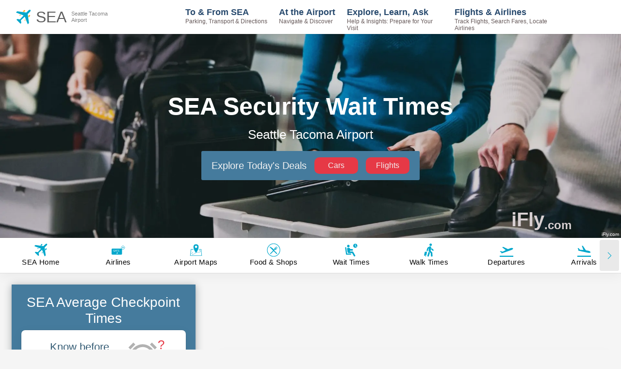

--- FILE ---
content_type: text/html; charset=utf-8
request_url: https://www.ifly.com/airports/seattle-tacoma-international-airport/wait-times
body_size: 83668
content:
<!DOCTYPE html><html lang="en"><head><meta charSet="utf-8"/><meta name="viewport" content="width=device-width, initial-scale=1.0, maximum-scale=1.0, user-scalable=no"/><link rel="preload" as="image" imageSrcSet="https://images.ifly.com/SHARED_HEADER_IMAGES/airport_security_checkpoint.jpg?tr=w-300,q-75 300w, https://images.ifly.com/SHARED_HEADER_IMAGES/airport_security_checkpoint.jpg?tr=w-450,q-75 450w, https://images.ifly.com/SHARED_HEADER_IMAGES/airport_security_checkpoint.jpg?tr=w-640,q-75 640w, https://images.ifly.com/SHARED_HEADER_IMAGES/airport_security_checkpoint.jpg?tr=w-750,q-75 750w, https://images.ifly.com/SHARED_HEADER_IMAGES/airport_security_checkpoint.jpg?tr=w-828,q-75 828w, https://images.ifly.com/SHARED_HEADER_IMAGES/airport_security_checkpoint.jpg?tr=w-1080,q-75 1080w, https://images.ifly.com/SHARED_HEADER_IMAGES/airport_security_checkpoint.jpg?tr=w-1200,q-75 1200w, https://images.ifly.com/SHARED_HEADER_IMAGES/airport_security_checkpoint.jpg?tr=w-1920,q-75 1920w, https://images.ifly.com/SHARED_HEADER_IMAGES/airport_security_checkpoint.jpg?tr=w-2048,q-75 2048w" imageSizes="100vw"/><title>Seattle Tacoma Security Wait Times: SEA Checkpoint Delays</title><meta name="robots" content="noodp, max-image-preview:large"/><link rel="canonical" href="https://www.ifly.com/airports/seattle-tacoma-international-airport/wait-times"/><meta name="keywords" content="Seattle SEA Airport Security, SEA airport Security Wait Times, Seattle Tacoma Airport check-in delays"/><meta name="description" content="Seattle Tacoma Airport Security Checkpoint Wait Times: How Long Is The Security Line at SEA Now?"/><script id="Article-ld-json" type="application/ld+json">{"@context":"http://schema.org","@type":"Article","headline":"Seattle Tacoma Airport Security Wait Times Guide","description":"This guide provides information on navigating security at SEA Airport, including checking TSA security wait times, using TSA PreCheck, and enrolling in CLEAR+. It includes links to transportation-related topics and a FAQ section.","dateModified":"2025-05-07T07:08:26-04:00","mainEntityOfPage":{"@type":"WebPage","@id":"https://www.ifly.com/airports/seattle-tacoma-international-airport/wait-times"},"articleSection":["SEA Flight Delays","CLEAR+ & TSA PreCheck Enrollment","How to Check SEA Airport Security Wait Times","Lost Items at TSA Checkpoints","SEA Wait Times FAQ"],"publisher":{"@type":"Organization","name":"iFly.com","url":"https://www.ifly.com","description":"The premier online guide for air travelers navigating to, through, and between airports.","foundingDate":"2006","publishingPrinciples":"https://www.ifly.com/terms","logo":{"@type":"ImageObject","url":"https://images.ifly.com/tr:w-120,h-120/ifly-logo.jpg","width":120,"height":120},"sameAs":["https://www.facebook.com/iflydotcom","https://x.com/iflycom","https://www.linkedin.com/company/ifly.com","https://www.crunchbase.com/organization/ifly-com","https://www.wikidata.org/wiki/Q130383818"]}}</script><script type="application/ld+json">{"@context":"https://schema.org","@type":"FAQPage","mainEntity":[{"@type":"Question","name":"How do I view the security wait times?","acceptedAnswer":{"@type":"Answer","text":"Scroll down to the Checkpoint Times section or use the “Check Wait Times” button."}},{"@type":"Question","name":"How do I check wait times for a specific time?","acceptedAnswer":{"@type":"Answer","text":"Use the dropdown menu to select your planned arrival time and see the estimated wait."}},{"@type":"Question","name":"When do security lines tend to get longer?","acceptedAnswer":{"@type":"Answer","text":"Mornings and holiday periods usually show higher wait time estimates."}},{"@type":"Question","name":"Does TSA PreCheck cut down my security wait time?","acceptedAnswer":{"@type":"Answer","text":"Yes, it lets you keep shoes, belts, and laptops in your bag at designated lanes."}},{"@type":"Question","name":"How do I find which checkpoints offer TSA PreCheck?","acceptedAnswer":{"@type":"Answer","text":"TSA PreCheck is available at Checkpoints 1 and 4, according to the enrollment details."}},{"@type":"Question","name":"What are the CLEAR+ lane hours?","acceptedAnswer":{"@type":"Answer","text":"CLEAR+ lanes run at different times. For instance, Checkpoints 2 and 3 are available from 4:00am to 10:00pm, while other lanes have specific enrollment hours listed."}},{"@type":"Question","name":"What do I do if a CLEAR+ lane is closed?","acceptedAnswer":{"@type":"Answer","text":"Follow the signposted instructions to use an alternative lane, such as moving from Checkpoint 2 to Checkpoint 3."}},{"@type":"Question","name":"How can I enroll for TSA PreCheck or CLEAR+?","acceptedAnswer":{"@type":"Answer","text":"Start your enrollment online, then visit the designated CLEAR+ enrollment location with an acceptable ID as listed."}},{"@type":"Question","name":"What factors cause the wait times to vary?","acceptedAnswer":{"@type":"Answer","text":"Staffing levels, flight schedules, and passenger volumes can change the estimates."}},{"@type":"Question","name":"Who do I call if I lose an item at security?","acceptedAnswer":{"@type":"Answer","text":"Contact the TSA Lost Items team at +1-206-787-5312 with a detailed item description."}}]}</script><meta name="next-head-count" content="10"/><meta http-equiv="X-UA-Compatible" content="IE=edge"/><meta http-equiv="content-language" content="en-us"/><link rel="icon" type="image/png" href="/favicons/favicon-48x48.png" sizes="48x48"/><link rel="icon" type="image/svg+xml" href="/favicons/favicon.svg"/><link rel="shortcut icon" href="/favicons/favicon.ico"/><link rel="apple-touch-icon" sizes="180x180" href="/favicons/apple-touch-icon.png"/><meta name="apple-mobile-web-app-title" content="iFly.com"/><link rel="manifest" href="/site.webmanifest"/><link rel="preload" href="/_next/static/css/5b710036f58a60f3.css" as="style"/><link rel="stylesheet" href="/_next/static/css/5b710036f58a60f3.css" data-n-g=""/><noscript data-n-css=""></noscript><script defer="" nomodule="" src="/_next/static/chunks/polyfills-c67a75d1b6f99dc8.js"></script><script id="ezoic-GDPR-cmp-script" src="https://cmp.gatekeeperconsent.com/min.js" data-cfasync="false" defer="" data-nscript="beforeInteractive"></script><script id="ezoic-GDPR-main-script" src="https://the.gatekeeperconsent.com/cmp.min.js" data-cfasync="false" defer="" data-nscript="beforeInteractive"></script><script id="ezoic-main-script" src="https://www.ezojs.com/ezoic/sa.min.js" defer="" data-nscript="beforeInteractive"></script><script defer="" src="/_next/static/chunks/6809-1b7fccb5a58917d1.js"></script><script defer="" src="/_next/static/chunks/2084.5ce59876bde95dbb.js"></script><script defer="" src="/_next/static/chunks/4178.8876c931cf2b76a9.js"></script><script defer="" src="/_next/static/chunks/4693.6f0dc059a9176a15.js"></script><script defer="" src="/_next/static/chunks/8984.67c6d691e9c58011.js"></script><script defer="" src="/_next/static/chunks/5619.de918df10948e142.js"></script><script defer="" src="/_next/static/chunks/4227.2385bb1916f86ef7.js"></script><script defer="" src="/_next/static/chunks/9333.fdaa879269a1b349.js"></script><script defer="" src="/_next/static/chunks/769.d92b247828b284e2.js"></script><script defer="" src="/_next/static/chunks/6338.b3fc307a4631c4e0.js"></script><script defer="" src="/_next/static/chunks/0c428ae2-dc4a15ff0f39445e.js"></script><script defer="" src="/_next/static/chunks/d7eeaac4.369054cdf9f4ca34.js"></script><script defer="" src="/_next/static/chunks/17007de1.6b0c72d82a569c75.js"></script><script defer="" src="/_next/static/chunks/8096-2d06c2e666ddfffe.js"></script><script defer="" src="/_next/static/chunks/5824-d4c60f017c7b5f77.js"></script><script defer="" src="/_next/static/chunks/5675.c32dbc38febeec79.js"></script><script defer="" src="/_next/static/chunks/7628.ea42f61baf630e9d.js"></script><script defer="" src="/_next/static/chunks/3455-34f604d057f1e663.js"></script><script defer="" src="/_next/static/chunks/5941-2cc97cc130c14fb3.js"></script><script defer="" src="/_next/static/chunks/7249.c75b6273752672e6.js"></script><script defer="" src="/_next/static/chunks/4749.ca63d06df2b2c796.js"></script><script defer="" src="/_next/static/chunks/123.d9e5bca480d70289.js"></script><script defer="" src="/_next/static/chunks/1a48c3c1.5dc8d14dff39313d.js"></script><script defer="" src="/_next/static/chunks/9327-4c539edd7cbe8a6f.js"></script><script defer="" src="/_next/static/chunks/9984.6943f718e9edf29c.js"></script><script defer="" src="/_next/static/chunks/2185-45be9d5233805dc9.js"></script><script defer="" src="/_next/static/chunks/2028.174cc64c0a39cac8.js"></script><script defer="" src="/_next/static/chunks/2318-c1bafc09273dad9e.js"></script><script defer="" src="/_next/static/chunks/6322-fff77fbeb2a93a43.js"></script><script defer="" src="/_next/static/chunks/6591.352fbf14a4141497.js"></script><script defer="" src="/_next/static/chunks/8221.31a28e701a505341.js"></script><script src="/_next/static/chunks/webpack-02ab84bb3e22fdb8.js" defer=""></script><script src="/_next/static/chunks/framework-93a67cedee46b2b4.js" defer=""></script><script src="/_next/static/chunks/main-52e740ba15a94246.js" defer=""></script><script src="/_next/static/chunks/pages/_app-c1697753efd05868.js" defer=""></script><script src="/_next/static/chunks/829-f3ec87cb447612e1.js" defer=""></script><script src="/_next/static/chunks/6261-fe07c03dee2f8de4.js" defer=""></script><script src="/_next/static/chunks/2664-2134da8634acce4f.js" defer=""></script><script src="/_next/static/chunks/5217-3f983289101ef609.js" defer=""></script><script src="/_next/static/chunks/1862-6e2042f7f5ac46c4.js" defer=""></script><script src="/_next/static/chunks/7522-4c635605d2f8a4b0.js" defer=""></script><script src="/_next/static/chunks/1031-4c2eca136b159dce.js" defer=""></script><script src="/_next/static/chunks/3558-166f0333144a74ee.js" defer=""></script><script src="/_next/static/chunks/2208-76e03dcdbc1467f7.js" defer=""></script><script src="/_next/static/chunks/2464-e74a4af59244b254.js" defer=""></script><script src="/_next/static/chunks/pages/%5Bname%5D/wait-times-9fe8bbf2efdf7917.js" defer=""></script><script src="/_next/static/ncAp-E8akPRONCjg50_vP/_buildManifest.js" defer=""></script><script src="/_next/static/ncAp-E8akPRONCjg50_vP/_ssgManifest.js" defer=""></script><style data-styled="" data-styled-version="5.3.5">.jQQLIE{width:100%;position:relative;max-width:unset;padding:0;margin:0 0 50px 0;background-color:#fff;box-shadow:rgba(0,0,0,0.05) 0px 6px 24px 0px,rgba(0,0,0,0.08) 0px 0px 0px 1px;padding:20px 40px;margin:0;margin-bottom:20px;max-width:100%;white-space:normal;word-break:break-word;}/*!sc*/
.jQQLIE .styled-table{width:100%;border-collapse:collapse;box-shadow:rgb(14 30 37 / 12%) 0px 2px 4px 0px,rgb(14 30 37 / 32%) 0px 2px 16px 0px;}/*!sc*/
.jQQLIE .styled-table thead th{font-size:16px;padding:15px;text-align:left;background-color:#457b9d;color:#ffffff;word-wrap:break-word;}/*!sc*/
.jQQLIE .styled-table thead th:first-child{border-top-left-radius:5px;}/*!sc*/
.jQQLIE .styled-table thead th:last-child{border-top-right-radius:5px;}/*!sc*/
.jQQLIE .styled-table tbody td{word-wrap:break-word;font-size:16px;}/*!sc*/
.jQQLIE .styled-table--regular tbody td{padding:15px;text-align:left;}/*!sc*/
.jQQLIE .styled-table--regular tbody td p{margin:0;}/*!sc*/
.jQQLIE .styled-table--regular tbody tr:nth-child(even){background-color:#f2fafc;}/*!sc*/
.jQQLIE .styled-table--regular tbody tr:hover{background-color:#e4f6fa;}/*!sc*/
@media (max-width:620px){.jQQLIE .styled-table--regular thead tr{display:block;position:absolute;top:-9999px;left:-9999px;}.jQQLIE .styled-table--regular tbody tr + tr{margin-top:1.5em;}.jQQLIE .styled-table--regular tbody tr{display:block;border-top:1px solid #93a4b6;border-bottom:1px solid #93a4b6;}.jQQLIE .styled-table--regular tbody tr:nth-child(even){background-color:rgba(255,255,255,0.5);}.jQQLIE .styled-table--regular tbody tr:hover{background-color:none;}.jQQLIE .styled-table--regular tbody td{display:-webkit-box;display:-webkit-flex;display:-ms-flexbox;display:flex;padding:0 0 0 50%;text-align:center;border-bottom:1px solid #93a4b6;}.jQQLIE .styled-table--regular tbody td:last-child{border-bottom:none;}.jQQLIE .styled-table--regular tbody td:nth-child(odd){background-color:#f2fafc;}.jQQLIE .styled-table--regular tbody td:hover{background-color:#e4f6fa;}.jQQLIE .styled-table--regular tbody td p{margin:0;text-align:center;-webkit-flex-basis:100%;-ms-flex-preferred-size:100%;flex-basis:100%;-webkit-align-self:center;-ms-flex-item-align:center;align-self:center;}.jQQLIE .styled-table--regular tbody td:before{content:attr(data-label);display:inline-block;margin-left:-100%;width:100%;padding:15px 0;background-color:#457b9d;color:#ffffff;font-weight:bold;}}/*!sc*/
.jQQLIE .styled-table--list thead th{text-align:center;}/*!sc*/
.jQQLIE .styled-table--list tbody tr td{vertical-align:baseline;border-right:1px solid #93a4b6;}/*!sc*/
.jQQLIE .styled-table--list tbody tr td:last-child{border-right:none;}/*!sc*/
.jQQLIE .styled-table--list tbody tr td:hover{background-color:#f2fafc;}/*!sc*/
.jQQLIE .styled-table--list tbody tr td ul{list-style:none;margin:0;padding:0;}/*!sc*/
.jQQLIE .styled-table--list tbody tr td ul li{padding:10px 5px;min-height:70px;border-bottom:1px solid #93a4b6;text-align:center;font-size:14px;}/*!sc*/
.jQQLIE .styled-table--list tbody tr td ul li:last-child{border-bottom:none;}/*!sc*/
.jQQLIE .styled-table--list tbody tr td ul li:nth-child(even){background-color:#f2fafc;}/*!sc*/
.jQQLIE .styled-table--list tbody tr td ul li:hover{background-color:#e4f6fa;}/*!sc*/
@media (max-width:1340px){.jQQLIE .styled-table--list thead tr{display:block;position:absolute;top:-9999px;left:-9999px;}.jQQLIE .styled-table--list tbody tr td{display:block;border-right:none;position:relative;}.jQQLIE .styled-table--list tbody tr td:before{content:attr(data-label);display:inline-block;width:100%;text-align:center;padding:15px 0;background-color:#457b9d;color:#ffffff;font-weight:bold;}}/*!sc*/
.jQQLIE h2,.jQQLIE h3,.jQQLIE h4,.jQQLIE h5{color:#457b9d;}/*!sc*/
.jQQLIE h2{font-size:32px;}/*!sc*/
.jQQLIE h3{font-size:24px;margin-top:20px;}/*!sc*/
.jQQLIE h4{font-size:20px;margin-top:10px;}/*!sc*/
.jQQLIE h5{font-size:16px;margin-top:5px;}/*!sc*/
.jQQLIE a{-webkit-text-decoration:underline;text-decoration:underline;-webkit-text-decoration-color:#457b9d;text-decoration-color:#457b9d;color:#457b9d;}/*!sc*/
.jQQLIE p,.jQQLIE li{margin-left:0;font-weight:400;font-size:16px;}/*!sc*/
.jQQLIE p{margin-bottom:1.2rem;}/*!sc*/
@media (max-width:500px){.jQQLIE{padding:20px 20px;}}/*!sc*/
.dBmkGS{width:100%;position:relative;max-width:unset;padding:20px;margin:0 0 50px 0;background-color:#fff;box-shadow:rgba(0,0,0,0.05) 0px 6px 24px 0px,rgba(0,0,0,0.08) 0px 0px 0px 1px;padding:20px 40px;margin:0;margin-bottom:20px;max-width:100%;white-space:normal;word-break:break-word;}/*!sc*/
.dBmkGS .styled-table{width:100%;border-collapse:collapse;box-shadow:rgb(14 30 37 / 12%) 0px 2px 4px 0px,rgb(14 30 37 / 32%) 0px 2px 16px 0px;}/*!sc*/
.dBmkGS .styled-table thead th{font-size:16px;padding:15px;text-align:left;background-color:#457b9d;color:#ffffff;word-wrap:break-word;}/*!sc*/
.dBmkGS .styled-table thead th:first-child{border-top-left-radius:5px;}/*!sc*/
.dBmkGS .styled-table thead th:last-child{border-top-right-radius:5px;}/*!sc*/
.dBmkGS .styled-table tbody td{word-wrap:break-word;font-size:16px;}/*!sc*/
.dBmkGS .styled-table--regular tbody td{padding:15px;text-align:left;}/*!sc*/
.dBmkGS .styled-table--regular tbody td p{margin:0;}/*!sc*/
.dBmkGS .styled-table--regular tbody tr:nth-child(even){background-color:#f2fafc;}/*!sc*/
.dBmkGS .styled-table--regular tbody tr:hover{background-color:#e4f6fa;}/*!sc*/
@media (max-width:620px){.dBmkGS .styled-table--regular thead tr{display:block;position:absolute;top:-9999px;left:-9999px;}.dBmkGS .styled-table--regular tbody tr + tr{margin-top:1.5em;}.dBmkGS .styled-table--regular tbody tr{display:block;border-top:1px solid #93a4b6;border-bottom:1px solid #93a4b6;}.dBmkGS .styled-table--regular tbody tr:nth-child(even){background-color:rgba(255,255,255,0.5);}.dBmkGS .styled-table--regular tbody tr:hover{background-color:none;}.dBmkGS .styled-table--regular tbody td{display:-webkit-box;display:-webkit-flex;display:-ms-flexbox;display:flex;padding:0 0 0 50%;text-align:center;border-bottom:1px solid #93a4b6;}.dBmkGS .styled-table--regular tbody td:last-child{border-bottom:none;}.dBmkGS .styled-table--regular tbody td:nth-child(odd){background-color:#f2fafc;}.dBmkGS .styled-table--regular tbody td:hover{background-color:#e4f6fa;}.dBmkGS .styled-table--regular tbody td p{margin:0;text-align:center;-webkit-flex-basis:100%;-ms-flex-preferred-size:100%;flex-basis:100%;-webkit-align-self:center;-ms-flex-item-align:center;align-self:center;}.dBmkGS .styled-table--regular tbody td:before{content:attr(data-label);display:inline-block;margin-left:-100%;width:100%;padding:15px 0;background-color:#457b9d;color:#ffffff;font-weight:bold;}}/*!sc*/
.dBmkGS .styled-table--list thead th{text-align:center;}/*!sc*/
.dBmkGS .styled-table--list tbody tr td{vertical-align:baseline;border-right:1px solid #93a4b6;}/*!sc*/
.dBmkGS .styled-table--list tbody tr td:last-child{border-right:none;}/*!sc*/
.dBmkGS .styled-table--list tbody tr td:hover{background-color:#f2fafc;}/*!sc*/
.dBmkGS .styled-table--list tbody tr td ul{list-style:none;margin:0;padding:0;}/*!sc*/
.dBmkGS .styled-table--list tbody tr td ul li{padding:10px 5px;min-height:70px;border-bottom:1px solid #93a4b6;text-align:center;font-size:14px;}/*!sc*/
.dBmkGS .styled-table--list tbody tr td ul li:last-child{border-bottom:none;}/*!sc*/
.dBmkGS .styled-table--list tbody tr td ul li:nth-child(even){background-color:#f2fafc;}/*!sc*/
.dBmkGS .styled-table--list tbody tr td ul li:hover{background-color:#e4f6fa;}/*!sc*/
@media (max-width:1340px){.dBmkGS .styled-table--list thead tr{display:block;position:absolute;top:-9999px;left:-9999px;}.dBmkGS .styled-table--list tbody tr td{display:block;border-right:none;position:relative;}.dBmkGS .styled-table--list tbody tr td:before{content:attr(data-label);display:inline-block;width:100%;text-align:center;padding:15px 0;background-color:#457b9d;color:#ffffff;font-weight:bold;}}/*!sc*/
.dBmkGS h2,.dBmkGS h3,.dBmkGS h4,.dBmkGS h5{color:#457b9d;}/*!sc*/
.dBmkGS h2{font-size:32px;}/*!sc*/
.dBmkGS h3{font-size:24px;margin-top:20px;}/*!sc*/
.dBmkGS h4{font-size:20px;margin-top:10px;}/*!sc*/
.dBmkGS h5{font-size:16px;margin-top:5px;}/*!sc*/
.dBmkGS a{-webkit-text-decoration:underline;text-decoration:underline;-webkit-text-decoration-color:#457b9d;text-decoration-color:#457b9d;color:#457b9d;}/*!sc*/
.dBmkGS p,.dBmkGS li{margin-left:0;font-weight:400;font-size:16px;}/*!sc*/
.dBmkGS p{margin-bottom:1.2rem;}/*!sc*/
@media (max-width:500px){.dBmkGS{padding:20px 20px;}}/*!sc*/
.gvPeFx{width:100%;position:relative;max-width:unset;padding:20px;margin:0 0 50px 0;background-color:#457b9d;box-shadow:rgb(14 30 37 / 12%) 0px 2px 4px 0px,rgb(14 30 37 / 32%) 0px 2px 16px 0px;}/*!sc*/
.kOhceX{width:100%;position:relative;max-width:unset;padding:20px 20px 40px;margin:0 0 50px 0;background-color:#ffffff;box-shadow:rgba(0,0,0,0.05) 0px 6px 24px 0px,rgba(0,0,0,0.08) 0px 0px 0px 1px;}/*!sc*/
.eFZVvC{width:100%;position:relative;max-width:unset;padding:20px;margin:0 0 50px 0;background-color:#27496d;box-shadow:rgb(14 30 37 / 12%) 0px 2px 4px 0px,rgb(14 30 37 / 32%) 0px 2px 16px 0px;}/*!sc*/
.hIevzO{width:100%;position:relative;max-width:unset;padding:20px;margin:0 auto 50px;background-color:#457b9d;box-shadow:rgb(14 30 37 / 12%) 0px 2px 4px 0px,rgb(14 30 37 / 32%) 0px 2px 16px 0px;}/*!sc*/
data-styled.g3[id="sc-669a558c-0"]{content:"jQQLIE,dBmkGS,gvPeFx,kOhceX,eFZVvC,hIevzO,"}/*!sc*/
.bcKmoP{font-weight:300;overflow:hidden;}/*!sc*/
data-styled.g10[id="sc-89d50cfc-0"]{content:"bcKmoP,"}/*!sc*/
.hgGPqa{margin-top:0;overflow:hidden;}/*!sc*/
data-styled.g11[id="sc-89d50cfc-1"]{content:"hgGPqa,"}/*!sc*/
.fmjQOr{margin-bottom:30px;min-height:110px;margin-left:0;}/*!sc*/
.fmjeAO{margin-bottom:30px;min-height:100px;margin-left:0;}/*!sc*/
.fmieIp{margin-bottom:30px;min-height:240px;margin-left:0;}/*!sc*/
.fmlict{margin-bottom:30px;min-height:280px;margin-left:0;}/*!sc*/
.fmlTff{margin-bottom:30px;min-height:190px;margin-left:0;}/*!sc*/
.fmjfLF{margin-bottom:30px;min-height:200px;margin-left:0;}/*!sc*/
.fmjfqI{margin-bottom:30px;min-height:300px;margin-left:0;}/*!sc*/
.fmkrKW{margin-bottom:30px;min-height:230px;margin-left:0;}/*!sc*/
.fmlgRC{margin-bottom:30px;min-height:180px;margin-left:0;}/*!sc*/
.fmiDGL{margin-bottom:30px;min-height:260px;margin-left:0;}/*!sc*/
.fluWLS{margin-bottom:30px;min-height:265px;margin-left:0;}/*!sc*/
.fmjqHG{margin-bottom:30px;min-height:270px;margin-left:0;}/*!sc*/
.fmlVdo{margin-bottom:30px;min-height:290px;margin-left:0;}/*!sc*/
data-styled.g12[id="sc-3e920a6a-0"]{content:"fmjQOr,fmjeAO,fmieIp,fmlict,fmlTff,fmjfLF,fmjfqI,fmkrKW,fmlgRC,fmiDGL,fluWLS,fmjqHG,fmlVdo,"}/*!sc*/
.gDOleB{border-radius:30px;padding:1em 2em;background-color:#fff;color:#27496d;border:none;-webkit-text-decoration:none;text-decoration:none;-webkit-letter-spacing:3px;-moz-letter-spacing:3px;-ms-letter-spacing:3px;letter-spacing:3px;font-weight:300;font-size:10px;}/*!sc*/
.gDOleB:disabled{opacity:0.6;cursor:auto;}/*!sc*/
data-styled.g15[id="sc-a7389d50-0"]{content:"gDOleB,"}/*!sc*/
.gRxFFP{color:#ffffff;background-color:#00a8cc;box-shadow:0 0 0 4px transparent;-webkit-transition:all 0.2s ease-in-out;transition:all 0.2s ease-in-out;}/*!sc*/
.gRxFFP:hover:not(:disabled),.gRxFFP:active:not(:disabled){background-color:#0089a7;}/*!sc*/
.gRxFFP:focus:not(:disabled){box-shadow:0 0 0 4px rgba(0,168,204,0.5);}/*!sc*/
data-styled.g16[id="sc-41d7cb44-0"]{content:"gRxFFP,"}/*!sc*/
.gxyKSH{visibility:visible;margin-top:20px;z-index:2;}/*!sc*/
data-styled.g18[id="sc-28de1bcb-1"]{content:"gxyKSH,"}/*!sc*/
.kPnZNx{position:relative;display:-webkit-box;display:-webkit-flex;display:-ms-flexbox;display:flex;-webkit-flex-direction:column;-ms-flex-direction:column;flex-direction:column;-webkit-align-items:center;-webkit-box-align:center;-ms-flex-align:center;align-items:center;font-weight:100;height:auto;}/*!sc*/
data-styled.g19[id="sc-28de1bcb-2"]{content:"kPnZNx,"}/*!sc*/
.eQEIRG{overflow:hidden;margin-bottom:10px;width:100%;}/*!sc*/
data-styled.g20[id="sc-28de1bcb-3"]{content:"eQEIRG,"}/*!sc*/
.shHAM{margin-bottom:0.5rem;font-size:28px;font-weight:500;line-height:1.2;}/*!sc*/
.lgzWtd{margin-bottom:0;font-size:28px;font-weight:500;line-height:1.2;}/*!sc*/
data-styled.g21[id="sc-945652f6-0"]{content:"shHAM,lgzWtd,"}/*!sc*/
.ifDaxO *{text-align:center;color:#fff;}/*!sc*/
data-styled.g22[id="sc-945652f6-1"]{content:"ifDaxO,"}/*!sc*/
.eXdITN{margin-bottom:10px;color:rgb(255,255,255,0.5);font-weight:300;text-align:center;font-size:15px;}/*!sc*/
data-styled.g23[id="sc-945652f6-2"]{content:"eXdITN,"}/*!sc*/
.iXdxfA{display:-webkit-box;display:-webkit-flex;display:-ms-flexbox;display:flex;-webkit-align-items:center;-webkit-box-align:center;-ms-flex-align:center;align-items:center;-webkit-box-pack:center;-webkit-justify-content:center;-ms-flex-pack:center;justify-content:center;margin:0;padding:0.2em;border:0;outline:0;border-radius:50%;font-size:40px;color:#00a8cc;background-color:transparent;-webkit-transition:background-color 200ms ease-in-out;transition:background-color 200ms ease-in-out;}/*!sc*/
.iXdxfA:disabled{opacity:0.5;}/*!sc*/
.iXdxfA:focus:not(:disabled){background-color:rgba(211,211,211,0.5);}/*!sc*/
.iXdxfA:hover:not(:disabled){background-color:rgba(211,211,211,0.5);}/*!sc*/
.iXdxfA:active:not(:disabled){background-color:rgba(211,211,211,0.75);}/*!sc*/
.erTegB{display:-webkit-box;display:-webkit-flex;display:-ms-flexbox;display:flex;-webkit-align-items:center;-webkit-box-align:center;-ms-flex-align:center;align-items:center;-webkit-box-pack:center;-webkit-justify-content:center;-ms-flex-pack:center;justify-content:center;margin:0;padding:0.2em;border:0;outline:0;border-radius:50%;font-size:18px;color:#457b9d;background-color:transparent;-webkit-transition:background-color 200ms ease-in-out;transition:background-color 200ms ease-in-out;}/*!sc*/
.erTegB:disabled{opacity:0.5;}/*!sc*/
.erTegB:focus:not(:disabled){background-color:rgba(211,211,211,0.5);}/*!sc*/
.erTegB:hover:not(:disabled){background-color:rgba(211,211,211,0.5);}/*!sc*/
.erTegB:active:not(:disabled){background-color:rgba(211,211,211,0.75);}/*!sc*/
data-styled.g24[id="sc-c60192e8-0"]{content:"iXdxfA,erTegB,"}/*!sc*/
.ewCeAX{border:calc(1em / 6) solid #b8b8b8;border-radius:50%;border-top:calc(1em / 6) solid currentColor;width:1em;height:1em;-webkit-animation:spin 0.75s linear infinite;animation:spin 0.75s linear infinite;font-size:18px;margin:0;}/*!sc*/
@-webkit-keyframes spin{0%{-webkit-transform:rotate(0deg);-ms-transform:rotate(0deg);transform:rotate(0deg);}100%{-webkit-transform:rotate(360deg);-ms-transform:rotate(360deg);transform:rotate(360deg);}}/*!sc*/
@keyframes spin{0%{-webkit-transform:rotate(0deg);-ms-transform:rotate(0deg);transform:rotate(0deg);}100%{-webkit-transform:rotate(360deg);-ms-transform:rotate(360deg);transform:rotate(360deg);}}/*!sc*/
data-styled.g30[id="sc-fd2a48d3-0"]{content:"ewCeAX,"}/*!sc*/
.jUQTxR{position:fixed;z-index:1026;top:0;left:0;width:100%;display:-webkit-box;display:-webkit-flex;display:-ms-flexbox;display:flex;background-color:#fff;box-shadow:rgba(0,0,0,0.05) 0px 6px 24px 0px,rgba(0,0,0,0.08) 0px 0px 0px 1px;}/*!sc*/
data-styled.g33[id="sc-caf0d1c0-2"]{content:"jUQTxR,"}/*!sc*/
.fYjdsf{position:relative;}/*!sc*/
.fYjdsf::before{content:'';display:block;position:absolute;bottom:-15px;left:0;font-size:13px;font-weight:500;line-height:1;color:#e63946;}/*!sc*/
data-styled.g35[id="sc-47bf1c51-0"]{content:"fYjdsf,"}/*!sc*/
.cluxnY{display:-webkit-box;display:-webkit-flex;display:-ms-flexbox;display:flex;-webkit-align-items:center;-webkit-box-align:center;-ms-flex-align:center;align-items:center;white-space:nowrap;gap:12px;opacity:1;}/*!sc*/
data-styled.g36[id="sc-47bf1c51-1"]{content:"cluxnY,"}/*!sc*/
.jYwBkY{width:calc(100% - 12px - 50px);margin-bottom:1.2rem;}/*!sc*/
data-styled.g37[id="sc-47bf1c51-2"]{content:"jYwBkY,"}/*!sc*/
.dLCMpv{margin:0 0 8px 0;overflow:hidden;}/*!sc*/
data-styled.g39[id="sc-47bf1c51-4"]{content:"dLCMpv,"}/*!sc*/
.okfzf{margin-bottom:1.2rem;position:relative;color:#27496d;font-size:14px;width:100%;font-weight:600;}/*!sc*/
data-styled.g40[id="sc-47bf1c51-5"]{content:"okfzf,"}/*!sc*/
.gEdXZD{display:inline-block;min-width:50px;white-space:nowrap;margin-bottom:1.2rem;font-weight:600;color:#27496d;overflow:hidden;}/*!sc*/
data-styled.g41[id="sc-47bf1c51-6"]{content:"gEdXZD,"}/*!sc*/
.llSpHA{outline:none;position:relative;display:-webkit-box;display:-webkit-flex;display:-ms-flexbox;display:flex;-webkit-box-pack:space-evenly;-webkit-justify-content:space-evenly;-ms-flex-pack:space-evenly;justify-content:space-evenly;-webkit-flex-direction:column;-ms-flex-direction:column;flex-direction:column;-webkit-align-items:center;-webkit-box-align:center;-ms-flex-align:center;align-items:center;width:100%;max-width:140px;height:100px;padding:8px;border-radius:4px;border:1px solid hsl(0,0%,80%);background:#e9ecf1;}/*!sc*/
.llSpHA:focus{border:1px solid rgba(3,102,214,0.5);}/*!sc*/
@media (max-width:379px){.llSpHA{max-width:120px;}}/*!sc*/
data-styled.g42[id="sc-105d97a7-0"]{content:"llSpHA,"}/*!sc*/
.frvIFQ{font-size:13px;color:#e63946;text-align:center;font-weight:500;line-height:1;}/*!sc*/
.knifjP{font-size:13px;color:#888888;text-align:center;font-weight:500;line-height:1;}/*!sc*/
data-styled.g43[id="sc-105d97a7-1"]{content:"frvIFQ,knifjP,"}/*!sc*/
.hknyfF{width:60px;max-width:60%;}/*!sc*/
data-styled.g45[id="sc-105d97a7-3"]{content:"hknyfF,"}/*!sc*/
.ffBlMQ{font-size:30px;font-weight:600;color:#27496d;}/*!sc*/
data-styled.g46[id="sc-105d97a7-4"]{content:"ffBlMQ,"}/*!sc*/
.hTNVIh{z-index:0;position:relative;font-size:14px;display:-webkit-box;display:-webkit-flex;display:-ms-flexbox;display:flex;-webkit-box-pack:space-around;-webkit-justify-content:space-around;-ms-flex-pack:space-around;justify-content:space-around;-webkit-align-items:center;-webkit-box-align:center;-ms-flex-align:center;align-items:center;border-radius:8px;border:1px solid hsl(0,0%,80%);height:40px;width:260px;max-width:100%;}/*!sc*/
.jPOlGO{z-index:0;position:relative;font-size:14px;display:-webkit-box;display:-webkit-flex;display:-ms-flexbox;display:flex;-webkit-box-pack:space-around;-webkit-justify-content:space-around;-ms-flex-pack:space-around;justify-content:space-around;-webkit-align-items:center;-webkit-box-align:center;-ms-flex-align:center;align-items:center;border-radius:8px;border:1px solid hsl(0,0%,80%);height:30px;width:260px;max-width:100%;}/*!sc*/
data-styled.g47[id="sc-b05ac849-0"]{content:"hTNVIh,jPOlGO,"}/*!sc*/
.eoPBks{z-index:1;position:absolute;left:calc((100% / 2) * 0);-webkit-transition:all 0.4s ease 0s;transition:all 0.4s ease 0s;height:40px;width:calc(100% / 2);background-color:#27496d;border-radius:8px;opacity:1;}/*!sc*/
.jltXML{z-index:1;position:absolute;left:calc((100% / 2) * 0);-webkit-transition:all 0.4s ease 0s;transition:all 0.4s ease 0s;height:30px;width:calc(100% / 2);background-color:#27496d;border-radius:8px;opacity:1;}/*!sc*/
data-styled.g48[id="sc-b05ac849-1"]{content:"eoPBks,jltXML,"}/*!sc*/
.dppfCI{z-index:2;border:0;outline:0;background:transparent;padding:4px;width:calc(100% / 2);text-align:center;height:40px;line-height:calc(40px - 8px);cursor:pointer;border-radius:8px;-webkit-transition:all 0.2s ease 0s;transition:all 0.2s ease 0s;color:#fff;overflow:hidden;display:-webkit-box;display:-webkit-flex;display:-ms-flexbox;display:flex;-webkit-box-pack:center;-webkit-justify-content:center;-ms-flex-pack:center;justify-content:center;-webkit-align-items:center;-webkit-box-align:center;-ms-flex-align:center;align-items:center;}/*!sc*/
.dppfCI:hover:not(:disabled),.dppfCI:focus:not(:disabled){color:#93a4b6;}/*!sc*/
.dppfCI:disabled{opacity:0.75;}/*!sc*/
.ikpjYd{z-index:2;border:0;outline:0;background:transparent;padding:4px;width:calc(100% / 2);text-align:center;height:40px;line-height:calc(40px - 8px);cursor:pointer;border-radius:8px;-webkit-transition:all 0.2s ease 0s;transition:all 0.2s ease 0s;color:hsl(0,0%,80%);overflow:hidden;display:-webkit-box;display:-webkit-flex;display:-ms-flexbox;display:flex;-webkit-box-pack:center;-webkit-justify-content:center;-ms-flex-pack:center;justify-content:center;-webkit-align-items:center;-webkit-box-align:center;-ms-flex-align:center;align-items:center;}/*!sc*/
.ikpjYd:hover:not(:disabled),.ikpjYd:focus:not(:disabled){color:#457b9d;}/*!sc*/
.ikpjYd:disabled{opacity:0.75;}/*!sc*/
.wXKSz{z-index:2;border:0;outline:0;background:transparent;padding:4px;font-size:12px;width:calc(100% / 2);text-align:center;height:30px;line-height:calc(30px - 8px);cursor:pointer;border-radius:8px;-webkit-transition:all 0.2s ease 0s;transition:all 0.2s ease 0s;color:#fff;overflow:hidden;display:-webkit-box;display:-webkit-flex;display:-ms-flexbox;display:flex;-webkit-box-pack:center;-webkit-justify-content:center;-ms-flex-pack:center;justify-content:center;-webkit-align-items:center;-webkit-box-align:center;-ms-flex-align:center;align-items:center;}/*!sc*/
.wXKSz:hover:not(:disabled),.wXKSz:focus:not(:disabled){color:#93a4b6;}/*!sc*/
.wXKSz:disabled{opacity:0.75;}/*!sc*/
.dPtVIy{z-index:2;border:0;outline:0;background:transparent;padding:4px;font-size:12px;width:calc(100% / 2);text-align:center;height:30px;line-height:calc(30px - 8px);cursor:pointer;border-radius:8px;-webkit-transition:all 0.2s ease 0s;transition:all 0.2s ease 0s;color:hsl(0,0%,80%);overflow:hidden;display:-webkit-box;display:-webkit-flex;display:-ms-flexbox;display:flex;-webkit-box-pack:center;-webkit-justify-content:center;-ms-flex-pack:center;justify-content:center;-webkit-align-items:center;-webkit-box-align:center;-ms-flex-align:center;align-items:center;}/*!sc*/
.dPtVIy:hover:not(:disabled),.dPtVIy:focus:not(:disabled){color:#457b9d;}/*!sc*/
.dPtVIy:disabled{opacity:0.75;}/*!sc*/
data-styled.g49[id="sc-b05ac849-2"]{content:"dppfCI,ikpjYd,wXKSz,dPtVIy,"}/*!sc*/
.jBRRgB{margin:0;display:-webkit-box;display:-webkit-flex;display:-ms-flexbox;display:flex;-webkit-box-pack:start;-webkit-justify-content:flex-start;-ms-flex-pack:start;justify-content:flex-start;}/*!sc*/
.eCrIlC{margin:auto;display:-webkit-box;display:-webkit-flex;display:-ms-flexbox;display:flex;-webkit-box-pack:center;-webkit-justify-content:center;-ms-flex-pack:center;justify-content:center;width:100%;max-width:340px;}/*!sc*/
@media (max-width:1600px){.eCrIlC{max-width:310px;}}/*!sc*/
@media (max-width:1400px){.eCrIlC{max-width:250px;}}/*!sc*/
@media (max-width:991px){.eCrIlC{max-width:360px;}}/*!sc*/
@media (max-width:500px){.eCrIlC{max-width:310px;}}/*!sc*/
@media (max-width:400px){.eCrIlC{max-width:275px;}}/*!sc*/
@media (max-width:380px){.eCrIlC{max-width:240px;}}/*!sc*/
data-styled.g50[id="sc-fc8e245c-0"]{content:"jBRRgB,eCrIlC,"}/*!sc*/
.bGYEPU{width:auto;pointer-events:all;opacity:1;}/*!sc*/
.bGYEPU:first-child{margin-right:0;}/*!sc*/
@media (max-width:380px){.bGYEPU{min-width:100px;}}/*!sc*/
.cfSGkK{width:170px;pointer-events:all;opacity:1;}/*!sc*/
.cfSGkK:first-child{margin-right:16px;}/*!sc*/
@media (max-width:380px){.cfSGkK{min-width:100px;}}/*!sc*/
.bVPoAl{width:170px;pointer-events:all;opacity:1;}/*!sc*/
.bVPoAl:first-child{margin-right:0;}/*!sc*/
@media (max-width:380px){.bVPoAl{min-width:100px;}}/*!sc*/
data-styled.g51[id="sc-fc8e245c-1"]{content:"bGYEPU,cfSGkK,bVPoAl,"}/*!sc*/
.eHTWVO{font-size:14px;color:#27496d;font-weight:600;overflow-x:visible;white-space:nowrap;}/*!sc*/
data-styled.g52[id="sc-fc8e245c-2"]{content:"eHTWVO,"}/*!sc*/
.fasKbt{position:absolute;}/*!sc*/
.fasKbt .DateRangePicker,.fasKbt .DateRangePickerInput{width:100%;height:90px;}/*!sc*/
.fasKbt .DateInput{width:45%;height:90px;opacity:0;}/*!sc*/
.fasKbt .DateInput_input{height:90px;}/*!sc*/
.fasKbt .DateRangePickerInput,.fasKbt .SingleDatePickerInput{background:transparent;border:none;}/*!sc*/
.fasKbt .DateRangePickerInput_arrow{display:none;}/*!sc*/
.fasKbt .DateRangePicker_picker,.fasKbt .SingleDatePicker_picker{margin-top:35px;}/*!sc*/
.fasKbt .CalendarDay{background:#ffffff;border:1px double #cfcfcf;}/*!sc*/
.fasKbt .CalendarDay:hover{background:#00a8cc;border:1px double #00a8cc;}/*!sc*/
.fasKbt .CalendarDay__selected_span{background:#cfcfcf;border:1px double #ffffff;color:#27496d;}/*!sc*/
.fasKbt .CalendarDay__selected_span:hover{background:#00a8cc;border:1px double #00a8cc;}/*!sc*/
.fasKbt .CalendarDay__selected,.fasKbt .CalendarDay__selected:active,.fasKbt .CalendarDay__selected:hover{background:#00a8cc;border:1px double #ffffff;}/*!sc*/
data-styled.g53[id="sc-fc8e245c-3"]{content:"fasKbt,"}/*!sc*/
.lesmRr{display:-webkit-box;display:-webkit-flex;display:-ms-flexbox;display:flex;border-bottom:1px solid #cfcfcf;}/*!sc*/
data-styled.g54[id="sc-fc8e245c-4"]{content:"lesmRr,"}/*!sc*/
.bKGnzk{font-size:40px;margin-bottom:-2px;font-weight:400;margin-top:-4px;}/*!sc*/
data-styled.g55[id="sc-fc8e245c-5"]{content:"bKGnzk,"}/*!sc*/
.hSMhEl{font-size:12px;padding-top:14px;padding-left:6px;display:inline-block;line-height:15px;margin-left:5px;}/*!sc*/
data-styled.g56[id="sc-fc8e245c-6"]{content:"hSMhEl,"}/*!sc*/
.cSFAiw{display:-webkit-box;display:-webkit-flex;display:-ms-flexbox;display:flex;-webkit-box-pack:center;-webkit-justify-content:center;-ms-flex-pack:center;justify-content:center;width:100%;max-width:340px;position:relative;}/*!sc*/
@media (max-width:1600px){.cSFAiw{max-width:310px;}}/*!sc*/
@media (max-width:1400px){.cSFAiw{max-width:250px;}}/*!sc*/
@media (max-width:991px){.cSFAiw{max-width:360px;}}/*!sc*/
@media (max-width:500px){.cSFAiw{max-width:310px;}}/*!sc*/
@media (max-width:400px){.cSFAiw{max-width:275px;}}/*!sc*/
@media (max-width:380px){.cSFAiw{max-width:240px;}}/*!sc*/
data-styled.g64[id="sc-a96e295a-1"]{content:"cSFAiw,"}/*!sc*/
.jqAGkV{position:relative;cursor:pointer;font-size:21px;margin-top:0;margin-bottom:0;padding-bottom:5px;border-bottom:1px solid #cfcfcf;}/*!sc*/
.jqAGkV span{overflow-x:hidden;white-space:nowrap;}/*!sc*/
data-styled.g65[id="sc-a96e295a-2"]{content:"jqAGkV,"}/*!sc*/
.fXMDyg{position:relative;width:170px;max-width:calc(50% - 8px);margin:0;padding-bottom:10px;display:-webkit-box;display:-webkit-flex;display:-ms-flexbox;display:flex;-webkit-flex-direction:column;-ms-flex-direction:column;flex-direction:column;-webkit-box-pack:space-evenly;-webkit-justify-content:space-evenly;-ms-flex-pack:space-evenly;justify-content:space-evenly;}/*!sc*/
.fXMDyg:not(:last-of-type){margin-right:16px;}/*!sc*/
.fXMDyg .rc-time-picker-input{width:95%;border:none;border-radius:0;border-bottom:1px solid #cfcfcf;font-size:14px;}/*!sc*/
data-styled.g66[id="sc-a96e295a-3"]{content:"fXMDyg,"}/*!sc*/
.ukaao{font-size:14px;color:#27496d;font-weight:600;margin:0;}/*!sc*/
data-styled.g67[id="sc-a96e295a-4"]{content:"ukaao,"}/*!sc*/
.gEuuKU{font-size:14px;height:46px;width:100%;border-radius:6px;border:0;-webkit-text-decoration:none !important;text-decoration:none !important;font-weight:400;padding:0.375rem 0.75rem;color:#ffffff !important;background-color:#e63946;box-shadow:0 0 0 4px transparent;-webkit-transition:all 0.2s ease-in-out;transition:all 0.2s ease-in-out;-webkit-align-self:center;-ms-flex-item-align:center;align-self:center;overflow:hidden;white-space:normal;display:-webkit-box;display:-webkit-flex;display:-ms-flexbox;display:flex;-webkit-box-pack:center;-webkit-justify-content:center;-ms-flex-pack:center;justify-content:center;-webkit-align-items:center;-webkit-box-align:center;-ms-flex-align:center;align-items:center;line-height:1;}/*!sc*/
.gEuuKU:disabled{opacity:0.6;cursor:auto;}/*!sc*/
.gEuuKU:hover:not(:disabled),.gEuuKU:active:not(:disabled){background-color:#c12d39;}/*!sc*/
.gEuuKU:focus:not(:disabled){box-shadow:0 0 0 4px rgba(230,57,70,0.5);}/*!sc*/
.bHwBPD{font-size:14px;height:46px;width:100%;border-radius:6px;border:0;-webkit-text-decoration:none !important;text-decoration:none !important;font-weight:400;padding:0.375rem 0.75rem;color:#ffffff !important;background-color:#cfcfcf;box-shadow:0 0 0 4px transparent;-webkit-transition:all 0.2s ease-in-out;transition:all 0.2s ease-in-out;-webkit-align-self:center;-ms-flex-item-align:center;align-self:center;overflow:hidden;white-space:normal;display:-webkit-box;display:-webkit-flex;display:-ms-flexbox;display:flex;-webkit-box-pack:center;-webkit-justify-content:center;-ms-flex-pack:center;justify-content:center;-webkit-align-items:center;-webkit-box-align:center;-ms-flex-align:center;align-items:center;line-height:1;}/*!sc*/
.bHwBPD:disabled{opacity:0.6;cursor:auto;}/*!sc*/
.bHwBPD:hover:not(:disabled),.bHwBPD:active:not(:disabled){background-color:#838383;}/*!sc*/
.bHwBPD:focus:not(:disabled){box-shadow:0 0 0 4px #bababa;}/*!sc*/
data-styled.g69[id="sc-72dfb681-0"]{content:"gEuuKU,bHwBPD,"}/*!sc*/
.gRaoAi{display:-webkit-box;display:-webkit-flex;display:-ms-flexbox;display:flex;-webkit-flex-direction:column;-ms-flex-direction:column;flex-direction:column;border-radius:8px;padding:16px 32px;background-color:#fff;height:100%;box-shadow:rgba(0,0,0,0.05) 0px 6px 24px 0px,rgba(0,0,0,0.08) 0px 0px 0px 1px;width:100%;}/*!sc*/
@media (max-width:1280px){.gRaoAi{padding:16px 20px;}}/*!sc*/
@media (max-width:480px){.gRaoAi{padding:16px;}}/*!sc*/
data-styled.g79[id="sc-e07e72bd-0"]{content:"gRaoAi,"}/*!sc*/
.fa-dAUL{position:relative;z-index:inherit;width:100%;}/*!sc*/
data-styled.g90[id="sc-498fff84-0"]{content:"fa-dAUL,"}/*!sc*/
.jNtvtR{position:relative;width:100%;overflow:hidden;display:-webkit-box;display:-webkit-flex;display:-ms-flexbox;display:flex;color:#27496d;font-size:11px;}/*!sc*/
@media (min-width:400px){.jNtvtR{font-size:12px;}}/*!sc*/
@media (min-width:600px){.jNtvtR{font-size:13px;}}/*!sc*/
@media (min-width:1366px){.jNtvtR{font-size:14px;}}/*!sc*/
data-styled.g91[id="sc-9185eba4-0"]{content:"jNtvtR,"}/*!sc*/
.dgyXSm{line-height:1;margin-top:8px;font-weight:inherit;color:inherit;}/*!sc*/
data-styled.g92[id="sc-9185eba4-1"]{content:"dgyXSm,"}/*!sc*/
.ihpZEt{border:0;outline:0;padding:0 8px;margin:0;background:transparent;display:-webkit-box;display:-webkit-flex;display:-ms-flexbox;display:flex;-webkit-flex-direction:column;-ms-flex-direction:column;flex-direction:column;-webkit-box-pack:center;-webkit-justify-content:center;-ms-flex-pack:center;justify-content:center;-webkit-align-items:center;-webkit-box-align:center;-ms-flex-align:center;align-items:center;width:100%;overflow:hidden;white-space:nowrap;height:72px;max-width:33.33%;opacity:1;font-weight:500;color:inherit;font-size:inherit;}/*!sc*/
.ihpZEt:focus{font-weight:700;}/*!sc*/
.iFatwB{border:0;outline:0;padding:0 8px;margin:0;background:transparent;display:-webkit-box;display:-webkit-flex;display:-ms-flexbox;display:flex;-webkit-flex-direction:column;-ms-flex-direction:column;flex-direction:column;-webkit-box-pack:center;-webkit-justify-content:center;-ms-flex-pack:center;justify-content:center;-webkit-align-items:center;-webkit-box-align:center;-ms-flex-align:center;align-items:center;width:100%;overflow:hidden;white-space:nowrap;height:72px;max-width:33.33%;opacity:0.7;font-weight:500;color:inherit;font-size:inherit;}/*!sc*/
.iFatwB:focus{font-weight:700;}/*!sc*/
.clDEem{border:0;outline:0;padding:0 8px;margin:0;background:transparent;display:-webkit-box;display:-webkit-flex;display:-ms-flexbox;display:flex;-webkit-flex-direction:column;-ms-flex-direction:column;flex-direction:column;-webkit-box-pack:center;-webkit-justify-content:center;-ms-flex-pack:center;justify-content:center;-webkit-align-items:center;-webkit-box-align:center;-ms-flex-align:center;align-items:center;width:100%;overflow:hidden;white-space:nowrap;height:72px;max-width:25.00%;opacity:1;font-weight:500;color:inherit;font-size:inherit;}/*!sc*/
.clDEem:focus{font-weight:700;}/*!sc*/
.cRkWOe{border:0;outline:0;padding:0 8px;margin:0;background:transparent;display:-webkit-box;display:-webkit-flex;display:-ms-flexbox;display:flex;-webkit-flex-direction:column;-ms-flex-direction:column;flex-direction:column;-webkit-box-pack:center;-webkit-justify-content:center;-ms-flex-pack:center;justify-content:center;-webkit-align-items:center;-webkit-box-align:center;-ms-flex-align:center;align-items:center;width:100%;overflow:hidden;white-space:nowrap;height:72px;max-width:25.00%;opacity:0.7;font-weight:500;color:inherit;font-size:inherit;}/*!sc*/
.cRkWOe:focus{font-weight:700;}/*!sc*/
data-styled.g93[id="sc-9185eba4-2"]{content:"ihpZEt,iFatwB,clDEem,cRkWOe,"}/*!sc*/
.kfiCeS{height:100%;max-height:34px;}/*!sc*/
data-styled.g94[id="sc-9185eba4-3"]{content:"kfiCeS,"}/*!sc*/
.gNmggC{z-index:2;position:absolute;bottom:0;left:0%;width:33.33%;height:2px;background-color:#e63946;-webkit-transition:all 300ms cubic-bezier(0.4,0,0.2,1) 0ms;transition:all 300ms cubic-bezier(0.4,0,0.2,1) 0ms;}/*!sc*/
.cvPkpN{z-index:2;position:absolute;bottom:0;left:0%;width:25.00%;height:2px;background-color:#e63946;-webkit-transition:all 300ms cubic-bezier(0.4,0,0.2,1) 0ms;transition:all 300ms cubic-bezier(0.4,0,0.2,1) 0ms;}/*!sc*/
data-styled.g95[id="sc-9185eba4-4"]{content:"gNmggC,cvPkpN,"}/*!sc*/
.iIHIIv{width:calc(100% + 48px);margin:-24px;display:-webkit-box;display:-webkit-flex;display:-ms-flexbox;display:flex;-webkit-flex-direction:row-reverse;-ms-flex-direction:row-reverse;flex-direction:row-reverse;-webkit-flex-wrap:wrap;-ms-flex-wrap:wrap;flex-wrap:wrap;box-sizing:border-box;}/*!sc*/
.iIHIIv .sc-1c57aebf-2{padding:24px;}/*!sc*/
data-styled.g115[id="sc-1c57aebf-0"]{content:"iIHIIv,"}/*!sc*/
.fQSIca{margin:0;-webkit-box-flex:0;-webkit-flex-grow:0;-ms-flex-positive:0;flex-grow:0;box-sizing:border-box;max-width:100.000000%;-webkit-flex-basis:100.000000%;-ms-flex-preferred-size:100.000000%;flex-basis:100.000000%;display:none;}/*!sc*/
@media (min-width:960px){.fQSIca{max-width:58.333333%;-webkit-flex-basis:58.333333%;-ms-flex-preferred-size:58.333333%;flex-basis:58.333333%;display:block;}}/*!sc*/
@media (min-width:1280px){.fQSIca{max-width:66.666667%;-webkit-flex-basis:66.666667%;-ms-flex-preferred-size:66.666667%;flex-basis:66.666667%;}}/*!sc*/
.jQgvst{margin:0;-webkit-box-flex:0;-webkit-flex-grow:0;-ms-flex-positive:0;flex-grow:0;box-sizing:border-box;max-width:100.000000%;-webkit-flex-basis:100.000000%;-ms-flex-preferred-size:100.000000%;flex-basis:100.000000%;}/*!sc*/
@media (min-width:960px){.jQgvst{max-width:41.666667%;-webkit-flex-basis:41.666667%;-ms-flex-preferred-size:41.666667%;flex-basis:41.666667%;}}/*!sc*/
@media (min-width:1280px){.jQgvst{max-width:33.333333%;-webkit-flex-basis:33.333333%;-ms-flex-preferred-size:33.333333%;flex-basis:33.333333%;}}/*!sc*/
data-styled.g117[id="sc-1c57aebf-2"]{content:"fQSIca,jQgvst,"}/*!sc*/
.ghrmtg{position:relative;height:100%;display:-webkit-box;display:-webkit-flex;display:-ms-flexbox;display:flex;-webkit-flex-direction:column;-ms-flex-direction:column;flex-direction:column;}/*!sc*/
data-styled.g118[id="sc-7a8f31c5-0"]{content:"ghrmtg,"}/*!sc*/
.aqbGt{position:relative;height:100%;display:-webkit-box;display:-webkit-flex;display:-ms-flexbox;display:flex;-webkit-flex-direction:column;-ms-flex-direction:column;flex-direction:column;}/*!sc*/
data-styled.g119[id="sc-7a8f31c5-1"]{content:"aqbGt,"}/*!sc*/
.gtwcdl{max-width:400px;}/*!sc*/
data-styled.g134[id="sc-a895a6c2-0"]{content:"gtwcdl,"}/*!sc*/
.hyHYbn{width:100%;}/*!sc*/
.hyHYbn .IFLabel__wrapper__left .IFLabel{min-width:200px !important;}/*!sc*/
.hyHYbn .IFLabel__wrapper__left .IFLabel__children-container__left{width:calc(100% - 12px - 200px) !important;}/*!sc*/
@media (min-width:600px){.hyHYbn{max-width:100%;}}/*!sc*/
data-styled.g135[id="sc-a895a6c2-1"]{content:"hyHYbn,"}/*!sc*/
.gsbRnI{margin-bottom:8px;}/*!sc*/
data-styled.g136[id="sc-a895a6c2-2"]{content:"gsbRnI,"}/*!sc*/
.cUjxPP{margin-bottom:8px;display:-webkit-box;display:-webkit-flex;display:-ms-flexbox;display:flex;-webkit-align-items:flex-end;-webkit-box-align:flex-end;-ms-flex-align:flex-end;align-items:flex-end;white-space:nowrap;}/*!sc*/
.cUjxPP img{width:40px;margin-bottom:-4px;}/*!sc*/
data-styled.g137[id="sc-a895a6c2-3"]{content:"cUjxPP,"}/*!sc*/
.cploiW{display:-webkit-box;display:-webkit-flex;display:-ms-flexbox;display:flex;-webkit-align-items:center;-webkit-box-align:center;-ms-flex-align:center;align-items:center;white-space:nowrap;margin-bottom:8px;}/*!sc*/
data-styled.g138[id="sc-a895a6c2-4"]{content:"cploiW,"}/*!sc*/
.DhsVv{margin:0;}/*!sc*/
.jysYZJ{margin:0 6px 0 0;}/*!sc*/
data-styled.g139[id="sc-a895a6c2-5"]{content:"DhsVv,jysYZJ,"}/*!sc*/
.jLqpsA{display:-webkit-box;display:-webkit-flex;display:-ms-flexbox;display:flex;-webkit-align-items:flex-end;-webkit-box-align:flex-end;-ms-flex-align:flex-end;align-items:flex-end;margin:0;}/*!sc*/
data-styled.g140[id="sc-a895a6c2-6"]{content:"jLqpsA,"}/*!sc*/
.guOZSQ{white-space:nowrap;margin:0 12px;font-weight:600;color:#27496d;}/*!sc*/
data-styled.g141[id="sc-a895a6c2-7"]{content:"guOZSQ,"}/*!sc*/
.fcojpR{display:-webkit-box;display:-webkit-flex;display:-ms-flexbox;display:flex;-webkit-box-pack:center;-webkit-justify-content:center;-ms-flex-pack:center;justify-content:center;padding-top:8px;}/*!sc*/
data-styled.g142[id="sc-a895a6c2-8"]{content:"fcojpR,"}/*!sc*/
.bKodWW{position:relative;}/*!sc*/
data-styled.g143[id="sc-a895a6c2-9"]{content:"bKodWW,"}/*!sc*/
.gpUCSo{display:-webkit-box;display:-webkit-flex;display:-ms-flexbox;display:flex;-webkit-flex-direction:column;-ms-flex-direction:column;flex-direction:column;-webkit-align-items:center;-webkit-box-align:center;-ms-flex-align:center;align-items:center;}/*!sc*/
data-styled.g145[id="sc-9d54f8ac-0"]{content:"gpUCSo,"}/*!sc*/
.aORro{height:260px;-webkit-transition:height 500ms ease 0s;transition:height 500ms ease 0s;overflow:hidden;margin-bottom:30px;}/*!sc*/
data-styled.g146[id="sc-9d54f8ac-1"]{content:"aORro,"}/*!sc*/
.dUouKX{-webkit-text-decoration:none;text-decoration:none;background-color:#e4f6fa;border:3px solid #e4f6fa;display:-webkit-box;display:-webkit-flex;display:-ms-flexbox;display:flex;-webkit-flex-direction:column;-ms-flex-direction:column;flex-direction:column;-webkit-box-pack:center;-webkit-justify-content:center;-ms-flex-pack:center;justify-content:center;-webkit-align-items:center;-webkit-box-align:center;-ms-flex-align:center;align-items:center;outline:0;border-radius:12px;-webkit-transition:all 300ms ease 0s;transition:all 300ms ease 0s;width:22%;height:120px;margin-bottom:20px;text-align:center;}/*!sc*/
.dUouKX:disabled{opacity:50%;}/*!sc*/
.dUouKX:hover:not(:disabled),.dUouKX:focus:not(:disabled){-webkit-text-decoration:none;text-decoration:none;background-color:#fff;border:3px solid #00a8cc;}/*!sc*/
data-styled.g147[id="sc-2c1ef01c-0"]{content:"dUouKX,"}/*!sc*/
.gRfANU{color:#27496d;margin-top:8px;font-weight:700;font-size:14px;}/*!sc*/
@media (max-width:1199px) and (min-width:960px){.gRfANU{font-size:13px;}}/*!sc*/
@media (max-width:699px){.gRfANU{font-size:13px;}}/*!sc*/
@media (max-width:549px){.gRfANU{font-size:12px;}}/*!sc*/
@media (max-width:500px){.gRfANU{font-size:14px;}}/*!sc*/
data-styled.g148[id="sc-2c1ef01c-1"]{content:"gRfANU,"}/*!sc*/
.iQboBw{height:50%;max-height:60px;width:auto;max-width:90%;}/*!sc*/
data-styled.g149[id="sc-2c1ef01c-2"]{content:"iQboBw,"}/*!sc*/
.RNjCH{pointer-events:all;opacity:1;}/*!sc*/
@media (max-width:380px){.RNjCH{min-width:100px;}}/*!sc*/
data-styled.g159[id="sc-1a3a2bd1-2"]{content:"RNjCH,"}/*!sc*/
.esNAPN{font-size:14px;color:#e63946;font-weight:600;overflow-x:visible;white-space:nowrap;}/*!sc*/
data-styled.g160[id="sc-1a3a2bd1-3"]{content:"esNAPN,"}/*!sc*/
.hpBVOy{display:-webkit-inline-box;display:-webkit-inline-flex;display:-ms-inline-flexbox;display:inline-flex;font-weight:400;font-size:45px;line-height:67.5px;text-transform:uppercase;margin-bottom:-7px;}/*!sc*/
@media (max-width:380px){.hpBVOy{font-size:25px;line-height:54px;}}/*!sc*/
.dbJZoT{display:-webkit-inline-box;display:-webkit-inline-flex;display:-ms-inline-flexbox;display:inline-flex;font-weight:400;font-size:12px;line-height:30px;text-transform:uppercase;margin-bottom:-7px;}/*!sc*/
@media (max-width:380px){.dbJZoT{font-size:12px;line-height:30px;}}/*!sc*/
data-styled.g161[id="sc-1a3a2bd1-4"]{content:"hpBVOy,dbJZoT,"}/*!sc*/
.kvYtwF{display:-webkit-box;display:-webkit-flex;display:-ms-flexbox;display:flex;white-space:nowrap;-webkit-box-pack:space-evenly;-webkit-justify-content:space-evenly;-ms-flex-pack:space-evenly;justify-content:space-evenly;}/*!sc*/
data-styled.g162[id="sc-1a3a2bd1-5"]{content:"kvYtwF,"}/*!sc*/
.gaIaIR{display:-webkit-box;display:-webkit-flex;display:-ms-flexbox;display:flex;border-bottom:1px solid #cfcfcf;position:relative;}/*!sc*/
data-styled.g163[id="sc-1a3a2bd1-6"]{content:"gaIaIR,"}/*!sc*/
.fkkdwv{width:100%;display:-webkit-box;display:-webkit-flex;display:-ms-flexbox;display:flex;-webkit-flex-direction:column;-ms-flex-direction:column;flex-direction:column;font-size:16px;border-top:1px solid #cfcfcf;background-color:transparent;}/*!sc*/
.fkkdwv:last-child{border-bottom:1px solid #cfcfcf;}/*!sc*/
data-styled.g167[id="sc-9057b614-0"]{content:"fkkdwv,"}/*!sc*/
.gKEiEs{position:relative;border:0;outline:0;display:-webkit-box;display:-webkit-flex;display:-ms-flexbox;display:flex;-webkit-align-items:center;-webkit-box-align:center;-ms-flex-align:center;align-items:center;cursor:pointer;font-weight:600;padding:12px;text-align:left;background-color:transparent;}/*!sc*/
.gKEiEs::before{content:'';position:absolute;top:-1px;left:0;height:calc(100% + 2px);width:3px;background-color:transparent;}/*!sc*/
.gKEiEs:hover,.gKEiEs:focus{background-color:#e9ecf1;}/*!sc*/
.gKEiEs:hover::before,.gKEiEs:focus::before{background-color:#00a8cc;}/*!sc*/
.gKEiEs:hover svg,.gKEiEs:focus svg{color:#00a8cc;}/*!sc*/
data-styled.g168[id="sc-9057b614-1"]{content:"gKEiEs,"}/*!sc*/
.gPRRBj{display:-webkit-box;display:-webkit-flex;display:-ms-flexbox;display:flex;-webkit-align-items:center;-webkit-box-align:center;-ms-flex-align:center;align-items:center;margin-right:8px;width:15px;height:15px;}/*!sc*/
data-styled.g169[id="sc-9057b614-2"]{content:"gPRRBj,"}/*!sc*/
.kKuUjG{display:none;font-style:italic !important;text-align:justify;padding:8px 12px 8px 35px;}/*!sc*/
data-styled.g170[id="sc-9057b614-3"]{content:"kKuUjG,"}/*!sc*/
.kEkheX{margin:10px;text-transform:capitalize;}/*!sc*/
data-styled.g171[id="sc-13244a65-0"]{content:"kEkheX,"}/*!sc*/
.jUEUju{display:-webkit-box;display:-webkit-flex;display:-ms-flexbox;display:flex;margin-bottom:10px;font-size:16px;}/*!sc*/
data-styled.g172[id="sc-13244a65-1"]{content:"jUEUju,"}/*!sc*/
.gFXojG{display:-webkit-box;display:-webkit-flex;display:-ms-flexbox;display:flex;-webkit-align-items:center;-webkit-box-align:center;-ms-flex-align:center;align-items:center;-webkit-box-pack:center;-webkit-justify-content:center;-ms-flex-pack:center;justify-content:center;margin:0 10px;padding:2px;border:none;font-weight:500;color:#00a8cc;background:transparent;opacity:1;}/*!sc*/
.gFXojG:disabled{opacity:0.5;color:unset;}/*!sc*/
.gFXojG:hover:not(:disabled),.gFXojG:focus:not(:disabled){color:#457b9d;}/*!sc*/
data-styled.g173[id="sc-13244a65-2"]{content:"gFXojG,"}/*!sc*/
.gSuiex{width:100%;}/*!sc*/
.gSuiex *{max-width:100%;}/*!sc*/
data-styled.g174[id="sc-18effde4-0"]{content:"gSuiex,"}/*!sc*/
.jLBoEZ{font-size:14px;display:block;background-color:#e9ecf1;border:1px solid hsl(0,0%,80%);border-radius:4px;width:100%;color:#212529;padding:12px 20px;-webkit-transition:all 0.2s ease-in-out;transition:all 0.2s ease-in-out;opacity:1;}/*!sc*/
.jLBoEZ:focus{border-color:rgba(3,102,214,0.5);box-shadow:rgba(3,102,214,0.3) 0px 0px 0px 4px;}/*!sc*/
.jLBoEZ::-webkit-input-placeholder{color:rgba(33,37,41,0.5);}/*!sc*/
.jLBoEZ::-moz-placeholder{color:rgba(33,37,41,0.5);}/*!sc*/
.jLBoEZ:-ms-input-placeholder{color:rgba(33,37,41,0.5);}/*!sc*/
.jLBoEZ::placeholder{color:rgba(33,37,41,0.5);}/*!sc*/
data-styled.g182[id="sc-2f69bb56-0"]{content:"jLBoEZ,"}/*!sc*/
.itAAAF{min-height:34px;}/*!sc*/
data-styled.g204[id="sc-23170022-0"]{content:"itAAAF,"}/*!sc*/
.ixxHFv{padding:5px;height:60px;width:450px;-webkit-flex-direction:row;-ms-flex-direction:row;flex-direction:row;border-radius:3px;-webkit-align-items:center;-webkit-box-align:center;-ms-flex-align:center;align-items:center;-webkit-box-pack:space-evenly;-webkit-justify-content:space-evenly;-ms-flex-pack:space-evenly;justify-content:space-evenly;background-color:#457b9d;min-height:34px;display:none;}/*!sc*/
@media (min-width:960px){.ixxHFv{display:-webkit-box;display:-webkit-flex;display:-ms-flexbox;display:flex;}}/*!sc*/
data-styled.g205[id="sc-23170022-1"]{content:"ixxHFv,"}/*!sc*/
.iGJEXH{font-size:20px;font-weight:500;color:#f2f2f2;}/*!sc*/
data-styled.g206[id="sc-23170022-2"]{content:"iGJEXH,"}/*!sc*/
.eKzdmh{min-width:90px;border:none;font-size:16px;font-weight:500;text-align:center;padding:5px 20px;border-radius:10px;color:#f2f2f2;background-color:#e63946;}/*!sc*/
.eKzdmh:hover{background-color:#c12d39;}/*!sc*/
data-styled.g207[id="sc-23170022-3"]{content:"eKzdmh,"}/*!sc*/
.kbbURr{background-color:#27496d;text-align:center;padding:40px 0 115px;position:relative;}/*!sc*/
data-styled.g212[id="sc-35abffea-0"]{content:"kbbURr,"}/*!sc*/
.feMIRZ{color:#688099;}/*!sc*/
data-styled.g213[id="sc-35abffea-1"]{content:"feMIRZ,"}/*!sc*/
.KRdey{position:absolute;z-index:1000;left:50%;top:-30px;margin-left:-30px;width:60px;}/*!sc*/
.KRdey:hover{width:70px;top:-35px;left:50%;margin-left:-35px;}/*!sc*/
.KRdey img{width:100%;}/*!sc*/
data-styled.g214[id="sc-35abffea-2"]{content:"KRdey,"}/*!sc*/
.WyZAO{padding:0 15px;color:#ffffff;display:inline-block;}/*!sc*/
.WyZAO:hover{-webkit-text-decoration:none;text-decoration:none;color:#ffffff;cursor:pointer;text-shadow:0 0 1px #ffffff;-webkit-transform:translateY(-2px);-ms-transform:translateY(-2px);transform:translateY(-2px);}/*!sc*/
data-styled.g215[id="sc-35abffea-3"]{content:"WyZAO,"}/*!sc*/
.idrXVo{color:#93a4b6;}/*!sc*/
data-styled.g216[id="sc-35abffea-4"]{content:"idrXVo,"}/*!sc*/
.gwytMd{color:#93a4b6;font-size:12px;font-style:italic;padding:10px 0;}/*!sc*/
data-styled.g217[id="sc-35abffea-5"]{content:"gwytMd,"}/*!sc*/
.QkyiT{max-width:1400px;padding:0 20px;margin:0 auto;}/*!sc*/
data-styled.g218[id="sc-35abffea-6"]{content:"QkyiT,"}/*!sc*/
.cOzKwW{display:inline-block;-webkit-box-flex:1;-webkit-flex-grow:1;-ms-flex-positive:1;flex-grow:1;overflow:hidden;max-width:50%;}/*!sc*/
data-styled.g220[id="sc-86e751a6-0"]{content:"cOzKwW,"}/*!sc*/
.buAfZt{width:100%;border:0;background-color:#ffffff;font-size:16px;font-weight:600;border-top-left-radius:8px;border-top-right-radius:8px;-webkit-text-decoration:none;text-decoration:none;padding:12px 16px 18px 16px;overflow:hidden;white-space:nowrap;cursor:pointer;color:#457b9d;}/*!sc*/
.buAfZt:focus{color:#27496d;}/*!sc*/
.ipGrKO{width:100%;border:0;background-color:transparent;font-size:16px;font-weight:600;border-top-left-radius:8px;border-top-right-radius:8px;-webkit-text-decoration:none;text-decoration:none;padding:12px 16px 18px 16px;overflow:hidden;white-space:nowrap;cursor:pointer;color:#ffffff;}/*!sc*/
.ipGrKO:focus{color:rgba(255,255,255,0.5);}/*!sc*/
data-styled.g221[id="sc-86e751a6-1"]{content:"buAfZt,ipGrKO,"}/*!sc*/
.iDCann{list-style-type:none;margin:0 0 -6px 0;padding:0;white-space:nowrap;display:-webkit-box;display:-webkit-flex;display:-ms-flexbox;display:flex;}/*!sc*/
data-styled.g222[id="sc-817c567b-0"]{content:"iDCann,"}/*!sc*/
.hShqAy{padding:16px 32px 32px 32px;}/*!sc*/
@media (max-width:1280px){.hShqAy{padding:12px 24px 24px 24px;}}/*!sc*/
@media (max-width:480px){.hShqAy{padding:8px 16px 16px 16px;}}/*!sc*/
data-styled.g223[id="sc-a9ed6108-0"]{content:"hShqAy,"}/*!sc*/
.ihNQZm{width:100%;}/*!sc*/
data-styled.g224[id="sc-f00f9765-0"]{content:"ihNQZm,"}/*!sc*/
.bckgEJ{display:-webkit-box;display:-webkit-flex;display:-ms-flexbox;display:flex;-webkit-align-items:center;-webkit-box-align:center;-ms-flex-align:center;align-items:center;width:170px;color:#457b9d;font-weight:700;margin-bottom:4px;}/*!sc*/
.bckgEJ:hover,.bckgEJ:active{-webkit-text-decoration:underline;text-decoration:underline;}/*!sc*/
.bckgEJ button{margin-left:8px;}/*!sc*/
.bckgEJ svg{-webkit-transform:rotate(180deg);-ms-transform:rotate(180deg);transform:rotate(180deg);}/*!sc*/
data-styled.g229[id="sc-2adf4094-2"]{content:"bckgEJ,"}/*!sc*/
.dSNpZ{z-index:1;position:relative;display:-webkit-box;display:-webkit-flex;display:-ms-flexbox;display:flex;-webkit-flex-direction:row;-ms-flex-direction:row;flex-direction:row;-webkit-box-pack:justify;-webkit-justify-content:space-between;-ms-flex-pack:justify;justify-content:space-between;width:100%;max-width:296px;}/*!sc*/
data-styled.g257[id="sc-b89a7652-0"]{content:"dSNpZ,"}/*!sc*/
.gywNEK{width:140px;max-width:calc(50% - 8px);}/*!sc*/
data-styled.g258[id="sc-b89a7652-1"]{content:"gywNEK,"}/*!sc*/
.lbEqOE{z-index:2;position:absolute;left:50%;top:50%;height:30px;min-width:50px;-webkit-transform:translate(-50%,-50%);-ms-transform:translate(-50%,-50%);transform:translate(-50%,-50%);outline:0;display:-webkit-box;display:-webkit-flex;display:-ms-flexbox;display:flex;-webkit-align-items:center;-webkit-box-align:center;-ms-flex-align:center;align-items:center;-webkit-box-pack:center;-webkit-justify-content:center;-ms-flex-pack:center;justify-content:center;border-radius:4px;border:1px solid hsl(0,0%,80%);background:#e9ecf1;}/*!sc*/
.lbEqOE:focus:not(:disabled){border:1px solid rgba(3,102,214,0.5);}/*!sc*/
.lbEqOE svg{height:20px;width:20px;fill:#27496d;}/*!sc*/
@media (max-width:1400px){.lbEqOE{min-width:40px;}}/*!sc*/
@media (max-width:991px){.lbEqOE{min-width:50px;}}/*!sc*/
@media (max-width:400px){.lbEqOE{min-width:40px;}}/*!sc*/
@media (max-width:380px){.lbEqOE{min-width:35px;}}/*!sc*/
data-styled.g259[id="sc-b89a7652-2"]{content:"lbEqOE,"}/*!sc*/
.iXcUfB{width:300px;}/*!sc*/
data-styled.g260[id="sc-e3da4552-0"]{content:"iXcUfB,"}/*!sc*/
.ihwmgS{display:-webkit-box;display:-webkit-flex;display:-ms-flexbox;display:flex;-webkit-box-pack:center;-webkit-justify-content:center;-ms-flex-pack:center;justify-content:center;margin-top:1.2rem;}/*!sc*/
.cstWnF{display:-webkit-box;display:-webkit-flex;display:-ms-flexbox;display:flex;-webkit-box-pack:center;-webkit-justify-content:center;-ms-flex-pack:center;justify-content:center;margin-top:0;}/*!sc*/
data-styled.g261[id="sc-e3da4552-1"]{content:"ihwmgS,cstWnF,"}/*!sc*/
.dFNabX{background-color:#ffffff;border-radius:8px;font-weight:100;display:-webkit-box;display:-webkit-flex;display:-ms-flexbox;display:flex;width:100%;}/*!sc*/
data-styled.g262[id="sc-5cdbb1b-0"]{content:"dFNabX,"}/*!sc*/
.gwGzUg{display:block;gap:24px;}/*!sc*/
data-styled.g263[id="sc-5cdbb1b-1"]{content:"gwGzUg,"}/*!sc*/
.iInIAJ{-webkit-flex:1 1 auto;-ms-flex:1 1 auto;flex:1 1 auto;max-width:auto;}/*!sc*/
data-styled.g264[id="sc-5cdbb1b-2"]{content:"iInIAJ,"}/*!sc*/
.hdEwbN{display:-webkit-box;display:-webkit-flex;display:-ms-flexbox;display:flex;-webkit-flex-wrap:wrap;-ms-flex-wrap:wrap;flex-wrap:wrap;-webkit-box-pack:space-evenly;-webkit-justify-content:space-evenly;-ms-flex-pack:space-evenly;justify-content:space-evenly;overflow:hidden;}/*!sc*/
data-styled.g266[id="sc-c07a59ed-0"]{content:"hdEwbN,"}/*!sc*/
.imKVBe{font-size:1rem;font-weight:bold;margin:0;line-height:1.2;}/*!sc*/
data-styled.g267[id="sc-8bb54eae-0"]{content:"imKVBe,"}/*!sc*/
.kDGPiQ{height:60px;width:60px;position:relative;}/*!sc*/
data-styled.g268[id="sc-8bb54eae-1"]{content:"kDGPiQ,"}/*!sc*/
.fPvToH{display:-webkit-box;display:-webkit-flex;display:-ms-flexbox;display:flex;-webkit-align-items:center;-webkit-box-align:center;-ms-flex-align:center;align-items:center;-webkit-box-pack:center;-webkit-justify-content:center;-ms-flex-pack:center;justify-content:center;-webkit-flex-direction:column;-ms-flex-direction:column;flex-direction:column;padding-top:10px;gap:25px;}/*!sc*/
data-styled.g269[id="sc-8bb54eae-2"]{content:"fPvToH,"}/*!sc*/
.gFTUNv{display:-webkit-box;display:-webkit-flex;display:-ms-flexbox;display:flex;width:100%;-webkit-flex-direction:row;-ms-flex-direction:row;flex-direction:row;text-align:center;height:50px;-webkit-align-items:center;-webkit-box-align:center;-ms-flex-align:center;align-items:center;-webkit-box-pack:space-evenly;-webkit-justify-content:space-evenly;-ms-flex-pack:space-evenly;justify-content:space-evenly;}/*!sc*/
data-styled.g270[id="sc-8bb54eae-3"]{content:"gFTUNv,"}/*!sc*/
.EiRs{font-size:22px;font-weight:500;color:#365d75;}/*!sc*/
data-styled.g271[id="sc-8bb54eae-4"]{content:"EiRs,"}/*!sc*/
.cZySMQ{position:absolute;top:-10px;right:-15px;font-size:26px;font-weight:500;color:#e63946;}/*!sc*/
data-styled.g272[id="sc-8bb54eae-5"]{content:"cZySMQ,"}/*!sc*/
.brcWkc{max-width:400px;}/*!sc*/
data-styled.g273[id="sc-8bb54eae-6"]{content:"brcWkc,"}/*!sc*/
.ceodCa{font-weight:bold;font-size:14px;text-align:center;}/*!sc*/
.ceodCa h6{margin:0;font-weight:bold;}/*!sc*/
.ceodCa a{-webkit-text-decoration:underline;text-decoration:underline;font-weight:normal;}/*!sc*/
data-styled.g274[id="sc-8bb54eae-7"]{content:"ceodCa,"}/*!sc*/
.iRTaoN{display:-webkit-box;display:-webkit-flex;display:-ms-flexbox;display:flex;-webkit-align-items:center;-webkit-box-align:center;-ms-flex-align:center;align-items:center;-webkit-box-pack:center;-webkit-justify-content:center;-ms-flex-pack:center;justify-content:center;width:100%;padding:0 20px;}/*!sc*/
data-styled.g275[id="sc-8bb54eae-8"]{content:"iRTaoN,"}/*!sc*/
.gobZpV{position:relative;}/*!sc*/
data-styled.g276[id="sc-8bb54eae-9"]{content:"gobZpV,"}/*!sc*/
.bDLa-Du{display:-webkit-box;display:-webkit-flex;display:-ms-flexbox;display:flex;width:100%;-webkit-box-pack:center;-webkit-justify-content:center;-ms-flex-pack:center;justify-content:center;-webkit-align-items:flex-end;-webkit-box-align:flex-end;-ms-flex-align:flex-end;align-items:flex-end;}/*!sc*/
data-styled.g277[id="sc-8bb54eae-10"]{content:"bDLa-Du,"}/*!sc*/
.gFEBHE{display:block;}/*!sc*/
data-styled.g297[id="sc-1d87d392-0"]{content:"gFEBHE,"}/*!sc*/
.euuBYZ{display:-webkit-box;display:-webkit-flex;display:-ms-flexbox;display:flex;-webkit-box-pack:center;-webkit-justify-content:center;-ms-flex-pack:center;justify-content:center;margin-top:25px;}/*!sc*/
data-styled.g298[id="sc-1d87d392-1"]{content:"euuBYZ,"}/*!sc*/
.fBGwDx{position:absolute;z-index:1020;top:calc(50%);-webkit-transform:translateY(-50%);-ms-transform:translateY(-50%);transform:translateY(-50%);width:100%;display:-webkit-box;display:-webkit-flex;display:-ms-flexbox;display:flex;-webkit-box-pack:center;-webkit-justify-content:center;-ms-flex-pack:center;justify-content:center;-webkit-flex-wrap:nowrap;-ms-flex-wrap:nowrap;flex-wrap:nowrap;-webkit-flex-direction:column;-ms-flex-direction:column;flex-direction:column;text-align:center;padding:0 16px;}/*!sc*/
data-styled.g299[id="sc-1d87d392-2"]{content:"fBGwDx,"}/*!sc*/
.eoudXD{color:#ffffff;font-weight:700;margin-bottom:-7px;font-size:50px;}/*!sc*/
@media (max-width:767px){.eoudXD{font-size:40px;}}/*!sc*/
@media (max-width:560px){.eoudXD{font-size:30px;}}/*!sc*/
data-styled.g300[id="sc-1d87d392-3"]{content:"eoudXD,"}/*!sc*/
.gdGiXs{color:#ffffff;font-weight:200;font-size:26px;padding-top:0.5em;line-height:1.2;display:block;}/*!sc*/
@media (max-width:767px){.gdGiXs{font-size:24px;}}/*!sc*/
@media (max-width:560px){.gdGiXs{font-size:22px;}}/*!sc*/
data-styled.g301[id="sc-1d87d392-4"]{content:"gdGiXs,"}/*!sc*/
.evfXVq{position:absolute;top:70px;left:0;display:none;width:100%;background:#f6f6f6;box-shadow:rgba(0,0,0,0.05) 0px 6px 24px 0px,rgba(0,0,0,0.08) 0px 0px 0px 1px;}/*!sc*/
data-styled.g316[id="sc-888d48c1-0"]{content:"evfXVq,"}/*!sc*/
.fZMrmu{display:-webkit-box;display:-webkit-flex;display:-ms-flexbox;display:flex;-webkit-box-pack:space-around;-webkit-justify-content:space-around;-ms-flex-pack:space-around;justify-content:space-around;width:100%;padding:40px 16px;box-shadow:rgba(0,0,0,0.05) 0px 6px 24px 0px,rgba(0,0,0,0.08) 0px 0px 0px 1px;}/*!sc*/
data-styled.g317[id="sc-888d48c1-1"]{content:"fZMrmu,"}/*!sc*/
.iKJxDN{width:100.00%;display:-webkit-box;display:-webkit-flex;display:-ms-flexbox;display:flex;-webkit-box-pack:center;-webkit-justify-content:center;-ms-flex-pack:center;justify-content:center;width:25%;padding:0 16px;}/*!sc*/
data-styled.g318[id="sc-888d48c1-2"]{content:"iKJxDN,"}/*!sc*/
.gbXfdU{width:100.00%;border-left:2px solid #e2e2e2;}/*!sc*/
data-styled.g319[id="sc-888d48c1-3"]{content:"gbXfdU,"}/*!sc*/
.iiMPuy{color:#27496d;font-weight:500;font-size:24px;line-height:1.2;margin-bottom:0.5rem;}/*!sc*/
@media (max-width:1279px){.iiMPuy{font-size:20px;}}/*!sc*/
data-styled.g320[id="sc-888d48c1-4"]{content:"iiMPuy,"}/*!sc*/
.ccQqFC{color:#838383;font-size:18px;font-weight:500;line-height:1.2;}/*!sc*/
@media (max-width:1279px){.ccQqFC{font-size:16px;}}/*!sc*/
data-styled.g321[id="sc-888d48c1-5"]{content:"ccQqFC,"}/*!sc*/
.kWNDaF{display:inline-block;margin-right:16px;width:30px;height:30px;object-fit:contain;vertical-align:sub;}/*!sc*/
data-styled.g322[id="sc-888d48c1-6"]{content:"kWNDaF,"}/*!sc*/
.geHlDg{display:-webkit-box;display:-webkit-flex;display:-ms-flexbox;display:flex;padding:0 16px;}/*!sc*/
data-styled.g323[id="sc-888d48c1-7"]{content:"geHlDg,"}/*!sc*/
.cpNhSu{display:inline-block;color:#27496d;line-height:1.2;font-size:20px;font-weight:600;margin-bottom:20px;}/*!sc*/
data-styled.g324[id="sc-888d48c1-8"]{content:"cpNhSu,"}/*!sc*/
.biGXep{max-height:400px;overflow-y:auto;padding:0 16px;}/*!sc*/
data-styled.g325[id="sc-888d48c1-9"]{content:"biGXep,"}/*!sc*/
.gKyGTR{display:-webkit-box;display:-webkit-flex;display:-ms-flexbox;display:flex;-webkit-align-items:center;-webkit-box-align:center;-ms-flex-align:center;align-items:center;}/*!sc*/
data-styled.g326[id="sc-888d48c1-10"]{content:"gKyGTR,"}/*!sc*/
.buEQjT{padding:4px 0;padding-left:0px;display:-webkit-box;display:-webkit-flex;display:-ms-flexbox;display:flex;-webkit-flex-direction:column;-ms-flex-direction:column;flex-direction:column;list-style-type:none;margin:0;}/*!sc*/
.ksRZFU{padding:4px 0;padding-left:24px;display:none;-webkit-flex-direction:column;-ms-flex-direction:column;flex-direction:column;list-style-type:none;margin:0;}/*!sc*/
data-styled.g327[id="sc-888d48c1-11"]{content:"buEQjT,ksRZFU,"}/*!sc*/
.cPQwCI{font-size:16px;border-bottom:1px solid #ccc;}/*!sc*/
.cPQwCI:not(:last-child){margin-bottom:8px;}/*!sc*/
.bFTzPI{font-size:16px;border-bottom:0;}/*!sc*/
.bFTzPI:not(:last-child){margin-bottom:8px;}/*!sc*/
data-styled.g328[id="sc-888d48c1-12"]{content:"cPQwCI,bFTzPI,"}/*!sc*/
.gsSmat{border:0;outline:0;padding:0;background:transparent;font-size:inherit;cursor:pointer;display:-webkit-box;display:-webkit-flex;display:-ms-flexbox;display:flex;-webkit-align-items:center;-webkit-box-align:center;-ms-flex-align:center;align-items:center;text-align:left;color:#838383;font-weight:400;}/*!sc*/
.gsSmat:hover,.gsSmat:focus{color:#000;-webkit-text-decoration:none;text-decoration:none;}/*!sc*/
.gsSmat:hover svg,.gsSmat:focus svg{color:#000;}/*!sc*/
.gsSmat svg{margin-left:0.25em;min-width:0.9em;max-height:0.9em;color:#27496d;-webkit-transform:rotate(0deg);-ms-transform:rotate(0deg);transform:rotate(0deg);font-size:20px;}/*!sc*/
data-styled.g329[id="sc-888d48c1-13"]{content:"gsSmat,"}/*!sc*/
.UDZn{height:100%;display:none;}/*!sc*/
@media (min-width:960px){.UDZn{display:block;}}/*!sc*/
data-styled.g330[id="sc-1a9fa8a-0"]{content:"UDZn,"}/*!sc*/
.hiFJSZ{width:100%;height:100%;}/*!sc*/
data-styled.g331[id="sc-1a9fa8a-1"]{content:"hiFJSZ,"}/*!sc*/
.fwCTwg{height:100%;width:100%;list-style-type:none;display:-webkit-box;display:-webkit-flex;display:-ms-flexbox;display:flex;-webkit-box-pack:end;-webkit-justify-content:flex-end;-ms-flex-pack:end;justify-content:flex-end;padding:0 16px;margin:0;}/*!sc*/
data-styled.g332[id="sc-1a9fa8a-2"]{content:"fwCTwg,"}/*!sc*/
.cYBHJE{display:inline-block;position:relative;height:100%;max-width:25%;}/*!sc*/
.cYBHJE:not(:first-child){margin-left:24px;}/*!sc*/
data-styled.g333[id="sc-1a9fa8a-3"]{content:"cYBHJE,"}/*!sc*/
.cYSlIr{width:100%;height:100%;border:0;padding:4px 0;outline:0;background:transparent;text-align:left;box-shadow:inset 0px -2px 0px 0px transparent;}/*!sc*/
.cYSlIr:focus *{color:#838383;}/*!sc*/
data-styled.g334[id="sc-1a9fa8a-4"]{content:"cYSlIr,"}/*!sc*/
.duGsWm{line-height:1.2;color:#27496d;font-weight:600;font-size:18px;margin:0;}/*!sc*/
@media (max-width:1279px){.duGsWm{font-size:16px;}}/*!sc*/
data-styled.g335[id="sc-1a9fa8a-5"]{content:"duGsWm,"}/*!sc*/
.ilUFMq{color:#635656;font-weight:500;font-size:12px;margin-bottom:-0.8em;line-height:1.2em;min-height:2.4em;padding-top:1px;}/*!sc*/
@media (max-width:1279px){.ilUFMq{margin-bottom:-1.2em;font-size:11px;}}/*!sc*/
data-styled.g336[id="sc-1a9fa8a-6"]{content:"ilUFMq,"}/*!sc*/
.bEgEiD{margin-left:auto !important;}/*!sc*/
@media (min-width:960px){.bEgEiD{display:none;}}/*!sc*/
data-styled.g338[id="sc-10cd71d6-1"]{content:"bEgEiD,"}/*!sc*/
.dOdqOE{background:transparent;width:40px;height:40px;display:-webkit-box;display:-webkit-flex;display:-ms-flexbox;display:flex;-webkit-flex-direction:column;-ms-flex-direction:column;flex-direction:column;-webkit-align-items:center;-webkit-box-align:center;-ms-flex-align:center;align-items:center;-webkit-box-pack:center;-webkit-justify-content:center;-ms-flex-pack:center;justify-content:center;}/*!sc*/
data-styled.g339[id="sc-10cd71d6-2"]{content:"dOdqOE,"}/*!sc*/
.iukXjD{position:relative;height:3px;width:30px;background:currentColor;margin:4px 0;display:block;-webkit-transition:0s;transition:0s;-webkit-transform-origin:center;-ms-transform-origin:center;transform-origin:center;}/*!sc*/
.iukXjD:nth-child(2){opacity:1;}/*!sc*/
data-styled.g340[id="sc-10cd71d6-3"]{content:"iukXjD,"}/*!sc*/
.hIHpRS{height:100%;display:none;}/*!sc*/
@media (min-width:960px){.hIHpRS{display:block;}}/*!sc*/
data-styled.g341[id="sc-10cd71d6-4"]{content:"hIHpRS,"}/*!sc*/
.jXIzsj{padding:0 128px 0 32px;}/*!sc*/
@media (max-width:1279px){.jXIzsj{padding:0 12px;}}/*!sc*/
data-styled.g342[id="sc-10cd71d6-5"]{content:"jXIzsj,"}/*!sc*/
.bZPdmu{display:-webkit-box;display:-webkit-flex;display:-ms-flexbox;display:flex;-webkit-box-pack:justify;-webkit-justify-content:space-between;-ms-flex-pack:justify;justify-content:space-between;-webkit-align-items:center;-webkit-box-align:center;-ms-flex-align:center;align-items:center;background-color:#fff;height:70px;width:100%;}/*!sc*/
@media (max-width:550px){.bZPdmu{height:62px;}}/*!sc*/
data-styled.g343[id="sc-10cd71d6-6"]{content:"bZPdmu,"}/*!sc*/
.jsWhLg{font-size:0.7rem;line-height:13px;font-weight:500;color:#838383;width:40%;}/*!sc*/
data-styled.g344[id="sc-10cd71d6-7"]{content:"jsWhLg,"}/*!sc*/
.hdcREg{color:#5e5e5e;margin:0 10px;line-height:32px;font-size:32px;font-weight:500;}/*!sc*/
data-styled.g345[id="sc-10cd71d6-8"]{content:"hdcREg,"}/*!sc*/
.cuAtXL{display:-webkit-box;display:-webkit-flex;display:-ms-flexbox;display:flex;-webkit-align-items:center;-webkit-box-align:center;-ms-flex-align:center;align-items:center;}/*!sc*/
.cuAtXL:hover{-webkit-text-decoration:none;text-decoration:none;}/*!sc*/
.cuAtXL img{height:32px;min-width:32px;display:inline-block;}/*!sc*/
data-styled.g346[id="sc-10cd71d6-9"]{content:"cuAtXL,"}/*!sc*/
.iXGxga{z-index:1;position:relative;display:-webkit-box;display:-webkit-flex;display:-ms-flexbox;display:flex;overflow:hidden;min-height:72px;gap:8px;}/*!sc*/
.iXGxga svg{fill:#00a8cc;}/*!sc*/
.iXGxga button{text-transform:none;font-size:calc(15px - 25%);}/*!sc*/
.iXGxga button:hover{color:#27496d;}/*!sc*/
.iXGxga img{margin:0 !important;}/*!sc*/
@media (min-width:960px){.iXGxga button{font-size:15px;}}/*!sc*/
data-styled.g347[id="sc-221f06e7-0"]{content:"iXGxga,"}/*!sc*/
.fxbTZB{position:relative;width:100%;display:-webkit-box;display:-webkit-flex;display:-ms-flexbox;display:flex;overflow-x:scroll;-ms-overflow-style:none;-webkit-scrollbar-width:none;-moz-scrollbar-width:none;-ms-scrollbar-width:none;scrollbar-width:none;padding:4px;gap:8px;}/*!sc*/
.fxbTZB::-webkit-scrollbar{display:none;}/*!sc*/
data-styled.g348[id="sc-221f06e7-1"]{content:"fxbTZB,"}/*!sc*/
.bwzYKY{position:relative;border:0;outline:0;padding:0 4px;background-color:transparent;max-width:264px;-webkit-transition:all 500ms ease 0s;transition:all 500ms ease 0s;display:-webkit-box;display:-webkit-flex;display:-ms-flexbox;display:flex;-webkit-flex-direction:column;-ms-flex-direction:column;flex-direction:column;-webkit-box-pack:center;-webkit-justify-content:center;-ms-flex-pack:center;justify-content:center;-webkit-align-items:center;-webkit-box-align:center;-ms-flex-align:center;align-items:center;-webkit-flex-shrink:0;-ms-flex-negative:0;flex-shrink:0;font-size:15px;white-space:normal;-webkit-letter-spacing:0.02857em;-moz-letter-spacing:0.02857em;-ms-letter-spacing:0.02857em;letter-spacing:0.02857em;text-align:center;opacity:1;font-weight:400;border-radius:4px;min-width:70px;}/*!sc*/
@media (min-width:960px){.bwzYKY{min-width:160px;padding:0 12px;}}/*!sc*/
.bwzYKY:hover{background-color:rgba(211,211,211,0.5);}/*!sc*/
.bwzYKY:focus{background-color:rgba(211,211,211,0.5);}/*!sc*/
.bwzYKY:active{background-color:rgba(211,211,211,0.75);}/*!sc*/
.bwzYKY span{color:#000000;}/*!sc*/
data-styled.g349[id="sc-221f06e7-2"]{content:"bwzYKY,"}/*!sc*/
.dnjEZI{bottom:0;height:2px;background-color:#27496d;position:absolute;-webkit-transition:all 300ms cubic-bezier(0.4,0,0.2,1) 0ms;transition:all 300ms cubic-bezier(0.4,0,0.2,1) 0ms;border-radius:4px;}/*!sc*/
data-styled.g350[id="sc-221f06e7-3"]{content:"dnjEZI,"}/*!sc*/
.dqDvIN{z-index:2;position:absolute;left:4px;height:calc(100% - 8px);top:4px;border-radius:4px;border:0;outline:0;background-color:rgba(211,211,211,0.5);display:none;-webkit-align-items:center;-webkit-box-align:center;-ms-flex-align:center;align-items:center;-webkit-box-pack:center;-webkit-justify-content:center;-ms-flex-pack:center;justify-content:center;overflow:hidden;width:40px;}/*!sc*/
.dqDvIN svg{-webkit-transform:rotate(0deg);-ms-transform:rotate(0deg);transform:rotate(0deg);min-width:17px;min-height:17px;}/*!sc*/
.dqDvIN:hover{color:#27496d;}/*!sc*/
.dqDvIN:active{background-color:rgba(211,211,211,0.75);}/*!sc*/
.jDuzoJ{z-index:2;position:absolute;right:4px;height:calc(100% - 8px);top:4px;border-radius:4px;border:0;outline:0;background-color:rgba(211,211,211,0.5);display:-webkit-box;display:-webkit-flex;display:-ms-flexbox;display:flex;-webkit-align-items:center;-webkit-box-align:center;-ms-flex-align:center;align-items:center;-webkit-box-pack:center;-webkit-justify-content:center;-ms-flex-pack:center;justify-content:center;overflow:hidden;width:40px;}/*!sc*/
.jDuzoJ svg{-webkit-transform:rotate(180deg);-ms-transform:rotate(180deg);transform:rotate(180deg);min-width:17px;min-height:17px;}/*!sc*/
.jDuzoJ:hover{color:#27496d;}/*!sc*/
.jDuzoJ:active{background-color:rgba(211,211,211,0.75);}/*!sc*/
data-styled.g351[id="sc-221f06e7-4"]{content:"dqDvIN,jDuzoJ,"}/*!sc*/
.kAGJg{display:block;}/*!sc*/
data-styled.g352[id="sc-85d5b5be-0"]{content:"kAGJg,"}/*!sc*/
.efJBLE{color:#e63946;margin-top:-15px;margin-bottom:15px;font-weight:600;font-size:smaller;}/*!sc*/
data-styled.g353[id="sc-85d5b5be-1"]{content:"efJBLE,"}/*!sc*/
.bcJanH{color:#212529;font-size:14px;width:100%;}/*!sc*/
data-styled.g354[id="sc-85d5b5be-2"]{content:"bcJanH,"}/*!sc*/
.gYNYYi{text-align:center;font-size:14px;line-height:1.2;margin-bottom:24px;}/*!sc*/
data-styled.g355[id="sc-85d5b5be-3"]{content:"gYNYYi,"}/*!sc*/
.ctUODY{font-weight:700;}/*!sc*/
data-styled.g356[id="sc-85d5b5be-4"]{content:"ctUODY,"}/*!sc*/
.hAwAwq{max-width:300px;min-width:120px;min-height:88px;border:2px solid #cfcfcf;background:#f6f6f6;border-radius:5px;display:-webkit-box;display:-webkit-flex;display:-ms-flexbox;display:flex;-webkit-flex-direction:column;-ms-flex-direction:column;flex-direction:column;-webkit-box-pack:center;-webkit-justify-content:center;-ms-flex-pack:center;justify-content:center;-webkit-align-items:center;-webkit-box-align:center;-ms-flex-align:center;align-items:center;text-align:center;padding:8px;margin:0 auto 24px;}/*!sc*/
data-styled.g357[id="sc-85d5b5be-5"]{content:"hAwAwq,"}/*!sc*/
.igLsio{margin-bottom:16px;}/*!sc*/
data-styled.g358[id="sc-85d5b5be-6"]{content:"igLsio,"}/*!sc*/
.jkpzRJ{font-size:20px;font-weight:700;}/*!sc*/
data-styled.g359[id="sc-85d5b5be-7"]{content:"jkpzRJ,"}/*!sc*/
.gwRmVm{color:#25b085;}/*!sc*/
data-styled.g360[id="sc-85d5b5be-8"]{content:"gwRmVm,"}/*!sc*/
.dNvWgm{text-align:center;}/*!sc*/
data-styled.g361[id="sc-85d5b5be-9"]{content:"dNvWgm,"}/*!sc*/
.gxBSSf{width:100%;height:72px;position:-webkit-sticky;position:sticky;top:0;left:0;box-shadow:rgba(0,0,0,0.05) 0px 6px 24px 0px,rgba(0,0,0,0.08) 0px 0px 0px 1px;z-index:1025;background-color:#ffffff;font-size:12px;}/*!sc*/
data-styled.g370[id="sc-2bfbc62-0"]{content:"gxBSSf,"}/*!sc*/
.fbhQVa{display:block;}/*!sc*/
data-styled.g371[id="sc-da940725-0"]{content:"fbhQVa,"}/*!sc*/
.dfVAyT{position:absolute;z-index:1020;bottom:0;right:4px;font-size:10px;color:#ffffff;}/*!sc*/
@media (max-width:550px){.dfVAyT{font-size:8px;}}/*!sc*/
data-styled.g372[id="sc-da940725-1"]{content:"dfVAyT,"}/*!sc*/
.cEdbUF{position:absolute;z-index:1020;bottom:8px;right:8%;font-size:40px;font-weight:bold;color:#d7cfd1;cursor:pointer;}/*!sc*/
.cEdbUF:hover{color:#b4b1b2 !important;-webkit-text-decoration:none;text-decoration:none;}/*!sc*/
@media (max-width:500px){.cEdbUF{font-size:25px;}}/*!sc*/
.cEdbUF sub{font-size:60%;}/*!sc*/
data-styled.g373[id="sc-da940725-2"]{content:"cEdbUF,"}/*!sc*/
.RPfaZ{position:relative;}/*!sc*/
.RPfaZ:before{content:'';position:absolute;top:0;right:0;bottom:0;left:0;z-index:1020;background-color:#1a0b0b26;}/*!sc*/
data-styled.g374[id="sc-da940725-3"]{content:"RPfaZ,"}/*!sc*/
.jyvlIF{display:-webkit-box;display:-webkit-flex;display:-ms-flexbox;display:flex;width:100%;height:420px;position:relative;margin-top:70px;}/*!sc*/
@media (max-width:550px){.jyvlIF{height:238px;margin-top:62px;}}/*!sc*/
data-styled.g375[id="sc-da940725-4"]{content:"jyvlIF,"}/*!sc*/
.jubbMs{margin-top:40px;}/*!sc*/
data-styled.g376[id="sc-27b35d9e-0"]{content:"jubbMs,"}/*!sc*/
.jqjQno{width:100%;max-width:1400px;margin:24px auto 0;padding:0 24px;min-height:100vh;}/*!sc*/
data-styled.g377[id="sc-27b35d9e-1"]{content:"jqjQno,"}/*!sc*/
.kwxdId{max-width:200px;}/*!sc*/
data-styled.g378[id="sc-4010a86c-0"]{content:"kwxdId,"}/*!sc*/
.lcTFMq{display:-webkit-box;display:-webkit-flex;display:-ms-flexbox;display:flex;-webkit-box-pack:center;-webkit-justify-content:center;-ms-flex-pack:center;justify-content:center;}/*!sc*/
data-styled.g379[id="sc-4010a86c-1"]{content:"lcTFMq,"}/*!sc*/
.gcRCeA{margin-top:-8px;margin-bottom:1.2rem;display:-webkit-box;display:-webkit-flex;display:-ms-flexbox;display:flex;-webkit-box-pack:start;-webkit-justify-content:flex-start;-ms-flex-pack:start;justify-content:flex-start;padding-left:62px;}/*!sc*/
data-styled.g380[id="sc-4010a86c-2"]{content:"gcRCeA,"}/*!sc*/
.eHZyeI{max-width:200px;}/*!sc*/
data-styled.g381[id="sc-a63a50cc-0"]{content:"eHZyeI,"}/*!sc*/
.coXTNH{display:-webkit-box;display:-webkit-flex;display:-ms-flexbox;display:flex;-webkit-align-items:center;-webkit-box-align:center;-ms-flex-align:center;align-items:center;}/*!sc*/
data-styled.g382[id="sc-a63a50cc-1"]{content:"coXTNH,"}/*!sc*/
.eNOXGm{white-space:nowrap;min-width:50px;margin:0 0 1.2rem 0;font-weight:600;color:#27496d;}/*!sc*/
data-styled.g383[id="sc-a63a50cc-2"]{content:"eNOXGm,"}/*!sc*/
.daksiM{width:100%;}/*!sc*/
data-styled.g384[id="sc-a63a50cc-3"]{content:"daksiM,"}/*!sc*/
.fRuXeu{display:-webkit-box;display:-webkit-flex;display:-ms-flexbox;display:flex;-webkit-box-pack:center;-webkit-justify-content:center;-ms-flex-pack:center;justify-content:center;}/*!sc*/
data-styled.g385[id="sc-a63a50cc-4"]{content:"fRuXeu,"}/*!sc*/
.blVbNz{display:-webkit-box;display:-webkit-flex;display:-ms-flexbox;display:flex;-webkit-box-pack:center;-webkit-justify-content:center;-ms-flex-pack:center;justify-content:center;}/*!sc*/
data-styled.g386[id="sc-a63a50cc-5"]{content:"blVbNz,"}/*!sc*/
.kdmyCA{width:100%;max-width:140px;}/*!sc*/
data-styled.g387[id="sc-a63a50cc-6"]{content:"kdmyCA,"}/*!sc*/
.bDAFqD{display:-webkit-box;display:-webkit-flex;display:-ms-flexbox;display:flex;-webkit-box-pack:end;-webkit-justify-content:flex-end;-ms-flex-pack:end;justify-content:flex-end;margin-top:1.2rem;}/*!sc*/
data-styled.g388[id="sc-a63a50cc-7"]{content:"bDAFqD,"}/*!sc*/
.jchaKK{width:100%;max-width:calc(50% - 8px);margin-left:16px;}/*!sc*/
.jchaKK label{white-space:nowrap;}/*!sc*/
data-styled.g389[id="sc-a63a50cc-8"]{content:"jchaKK,"}/*!sc*/
.jFYrUy{display:-webkit-box;display:-webkit-flex;display:-ms-flexbox;display:flex;-webkit-box-pack:center;-webkit-justify-content:center;-ms-flex-pack:center;justify-content:center;margin-top:20px;}/*!sc*/
data-styled.g390[id="sc-a63a50cc-9"]{content:"jFYrUy,"}/*!sc*/
.kLXBMs{max-width:200px;}/*!sc*/
data-styled.g391[id="sc-397991ea-0"]{content:"kLXBMs,"}/*!sc*/
.jpAfeb{width:auto;margin:0 auto;}/*!sc*/
@media (max-width:446px){.jpAfeb{width:auto;}}/*!sc*/
.jpAfeb .IFLabel__wrapper__left .IFLabel{min-width:40px !important;}/*!sc*/
.jpAfeb .IFLabel__wrapper__left .IFLabel__children-container__left{width:calc(100% - 12px - 40px) !important;}/*!sc*/
data-styled.g392[id="sc-397991ea-1"]{content:"jpAfeb,"}/*!sc*/
.bCUlyQ{display:-webkit-box;display:-webkit-flex;display:-ms-flexbox;display:flex;-webkit-box-pack:center;-webkit-justify-content:center;-ms-flex-pack:center;justify-content:center;}/*!sc*/
data-styled.g393[id="sc-397991ea-2"]{content:"bCUlyQ,"}/*!sc*/
.jwxflF{display:-webkit-box;display:-webkit-flex;display:-ms-flexbox;display:flex;-webkit-box-pack:justify;-webkit-justify-content:space-between;-ms-flex-pack:justify;justify-content:space-between;-webkit-align-items:flex-end;-webkit-box-align:flex-end;-ms-flex-align:flex-end;align-items:flex-end;margin-bottom:1.2rem;}/*!sc*/
data-styled.g394[id="sc-397991ea-3"]{content:"jwxflF,"}/*!sc*/
.jldVBq{margin-bottom:1.2rem;display:-webkit-box;display:-webkit-flex;display:-ms-flexbox;display:flex;-webkit-box-pack:center;-webkit-justify-content:center;-ms-flex-pack:center;justify-content:center;}/*!sc*/
data-styled.g395[id="sc-397991ea-4"]{content:"jldVBq,"}/*!sc*/
.kJkGSn{margin-left:16px;}/*!sc*/
data-styled.g396[id="sc-397991ea-5"]{content:"kJkGSn,"}/*!sc*/
.eZxIwK{display:block;margin-top:1.2rem;}/*!sc*/
.RtERd{display:none;margin-top:1.2rem;}/*!sc*/
data-styled.g397[id="sc-2d48b84f-0"]{content:"eZxIwK,RtERd,"}/*!sc*/
.ftoGry{display:-webkit-box;display:-webkit-flex;display:-ms-flexbox;display:flex;min-height:358px;}/*!sc*/
.ftvVdf{display:none;min-height:358px;}/*!sc*/
data-styled.g398[id="sc-bb00058a-0"]{content:"ftoGry,ftvVdf,"}/*!sc*/
.bNpGaK{-webkit-align-items:center;-webkit-box-align:center;-ms-flex-align:center;align-items:center;height:auto;}/*!sc*/
data-styled.g480[id="sc-df0be2c6-0"]{content:"bNpGaK,"}/*!sc*/
.eRaIjc{width:100%;}/*!sc*/
data-styled.g481[id="sc-df0be2c6-1"]{content:"eRaIjc,"}/*!sc*/
.lmwFmf{display:-webkit-box;display:-webkit-flex;display:-ms-flexbox;display:flex;-webkit-flex-direction:column;-ms-flex-direction:column;flex-direction:column;-webkit-align-items:center;-webkit-box-align:center;-ms-flex-align:center;align-items:center;width:100%;background-color:#ffffff;padding:0 30px;font-weight:100;position:relative;overflow:hidden;border-radius:4px;border:3px solid rgba(211,211,211,0.5);}/*!sc*/
data-styled.g482[id="sc-df0be2c6-2"]{content:"lmwFmf,"}/*!sc*/
.elNWxN{display:-webkit-box;display:-webkit-flex;display:-ms-flexbox;display:flex;-webkit-align-items:center;-webkit-box-align:center;-ms-flex-align:center;align-items:center;-webkit-box-pack:center;-webkit-justify-content:center;-ms-flex-pack:center;justify-content:center;color:#ffffff;font-size:16px;font-weight:600;border-radius:5px;-webkit-letter-spacing:3px;-moz-letter-spacing:3px;-ms-letter-spacing:3px;letter-spacing:3px;background-color:#13C700;min-width:115px;padding:5px 10px;}/*!sc*/
.jlnpqh{display:-webkit-box;display:-webkit-flex;display:-ms-flexbox;display:flex;-webkit-align-items:center;-webkit-box-align:center;-ms-flex-align:center;align-items:center;-webkit-box-pack:center;-webkit-justify-content:center;-ms-flex-pack:center;justify-content:center;color:#ffffff;font-size:16px;font-weight:600;border-radius:5px;-webkit-letter-spacing:3px;-moz-letter-spacing:3px;-ms-letter-spacing:3px;letter-spacing:3px;background-color:#CA242D;min-width:115px;padding:5px 10px;}/*!sc*/
data-styled.g483[id="sc-df0be2c6-3"]{content:"elNWxN,jlnpqh,"}/*!sc*/
.jcjJGV{color:#27496d;font-size:22px;font-weight:600;text-align:center;margin-top:25px;}/*!sc*/
data-styled.g484[id="sc-df0be2c6-4"]{content:"jcjJGV,"}/*!sc*/
.fVkclg{display:-webkit-box;display:-webkit-flex;display:-ms-flexbox;display:flex;-webkit-align-items:center;-webkit-box-align:center;-ms-flex-align:center;align-items:center;-webkit-box-pack:justify;-webkit-justify-content:space-between;-ms-flex-pack:justify;justify-content:space-between;width:100%;padding:15px 0;-webkit-flex-wrap:wrap;-ms-flex-wrap:wrap;flex-wrap:wrap;}/*!sc*/
.fVkclg :not(:last-child){border-bottom:3px solid rgba(211,211,211,0.5);}/*!sc*/
.fVkclg h4{margin:0;}/*!sc*/
data-styled.g485[id="sc-df0be2c6-5"]{content:"fVkclg,"}/*!sc*/
.jqpUZS{text-align:left;}/*!sc*/
data-styled.g486[id="sc-df0be2c6-6"]{content:"jqpUZS,"}/*!sc*/
</style></head><body><div id="__next"><div name="home"></div><div class="sc-da940725-3 RPfaZ"><div class="sc-da940725-4 jyvlIF"><span style="box-sizing:border-box;display:block;overflow:hidden;width:initial;height:initial;background:none;opacity:1;border:0;margin:0;padding:0;position:absolute;top:0;left:0;bottom:0;right:0"><img alt="airport_security_checkpoint" sizes="100vw" srcSet="https://images.ifly.com/SHARED_HEADER_IMAGES/airport_security_checkpoint.jpg?tr=w-300,q-75 300w, https://images.ifly.com/SHARED_HEADER_IMAGES/airport_security_checkpoint.jpg?tr=w-450,q-75 450w, https://images.ifly.com/SHARED_HEADER_IMAGES/airport_security_checkpoint.jpg?tr=w-640,q-75 640w, https://images.ifly.com/SHARED_HEADER_IMAGES/airport_security_checkpoint.jpg?tr=w-750,q-75 750w, https://images.ifly.com/SHARED_HEADER_IMAGES/airport_security_checkpoint.jpg?tr=w-828,q-75 828w, https://images.ifly.com/SHARED_HEADER_IMAGES/airport_security_checkpoint.jpg?tr=w-1080,q-75 1080w, https://images.ifly.com/SHARED_HEADER_IMAGES/airport_security_checkpoint.jpg?tr=w-1200,q-75 1200w, https://images.ifly.com/SHARED_HEADER_IMAGES/airport_security_checkpoint.jpg?tr=w-1920,q-75 1920w, https://images.ifly.com/SHARED_HEADER_IMAGES/airport_security_checkpoint.jpg?tr=w-2048,q-75 2048w" src="https://images.ifly.com/SHARED_HEADER_IMAGES/airport_security_checkpoint.jpg?tr=w-2048,q-75" decoding="async" data-nimg="fill" style="position:absolute;top:0;left:0;bottom:0;right:0;box-sizing:border-box;padding:0;border:none;margin:auto;display:block;width:0;height:0;min-width:100%;max-width:100%;min-height:100%;max-height:100%;object-fit:cover"/></span></div><div class="sc-1d87d392-2 fBGwDx"><h1 class="sc-1d87d392-3 eoudXD"><span class="sc-1d87d392-0 gFEBHE">SEA Security Wait Times</span><span> </span><span class="sc-1d87d392-4 gdGiXs">Seattle Tacoma Airport</span></h1><div class="sc-1d87d392-1 euuBYZ"><div class="sc-23170022-0 itAAAF"><div class="sc-23170022-1 ixxHFv"><p class="sc-23170022-2 iGJEXH">Explore Today&#x27;s Deals</p><button class="sc-23170022-3 eKzdmh">Cars</button><button class="sc-23170022-3 eKzdmh">Flights</button></div></div></div></div><div class="sc-da940725-0 fbhQVa"><a href="/" class="sc-da940725-2 cEdbUF"><span>iFly</span><sub>.com</sub></a></div><span class="sc-da940725-1 dfVAyT">iFly.com</span></div><div class="sc-caf0d1c0-2 sc-10cd71d6-5 jUQTxR jXIzsj IFModal__open__width"><header class="sc-10cd71d6-6 bZPdmu"><span><a href="/airports/seattle-tacoma-international-airport" class="sc-10cd71d6-9 cuAtXL"><img src="[data-uri]" alt="iFly.com"/><span class="sc-10cd71d6-8 hdcREg">SEA</span><span class="sc-10cd71d6-7 jsWhLg">Seattle Tacoma Airport</span></a></span><button title="Menu" aria-label="Menu" class="sc-c60192e8-0 iXdxfA icon-button sc-10cd71d6-1 bEgEiD" color="#00a8cc"><div class="sc-10cd71d6-2 dOdqOE"><span class="sc-10cd71d6-3 iukXjD"></span><span class="sc-10cd71d6-3 iukXjD"></span><span class="sc-10cd71d6-3 iukXjD"></span></div></button><div class="sc-10cd71d6-4 hIHpRS"><div class="sc-1a9fa8a-0 UDZn"><nav class="sc-1a9fa8a-1 hiFJSZ"><ul class="sc-1a9fa8a-2 fwCTwg"><li class="sc-1a9fa8a-3 cYBHJE"><button class="sc-1a9fa8a-4 cYSlIr"><div class="sc-1a9fa8a-5 duGsWm">To &amp; From SEA</div><div class="sc-1a9fa8a-6 ilUFMq">Parking, Transport &amp; Directions</div></button></li><li class="sc-1a9fa8a-3 cYBHJE"><button class="sc-1a9fa8a-4 cYSlIr"><div class="sc-1a9fa8a-5 duGsWm">At the Airport</div><div class="sc-1a9fa8a-6 ilUFMq">Navigate &amp; Discover</div></button></li><li class="sc-1a9fa8a-3 cYBHJE"><button class="sc-1a9fa8a-4 cYSlIr"><div class="sc-1a9fa8a-5 duGsWm">Explore, Learn, Ask</div><div class="sc-1a9fa8a-6 ilUFMq">Help &amp; Insights: Prepare for Your Visit</div></button></li><li class="sc-1a9fa8a-3 cYBHJE"><button class="sc-1a9fa8a-4 cYSlIr"><div class="sc-1a9fa8a-5 duGsWm">Flights &amp; Airlines</div><div class="sc-1a9fa8a-6 ilUFMq">Track Flights, Search Fares, Locate Airlines</div></button></li></ul></nav><div class="sc-888d48c1-0 evfXVq"><nav class="sc-888d48c1-1 fZMrmu"><div class="sc-888d48c1-2 iKJxDN"><div><div class="sc-888d48c1-4 iiMPuy"></div><div class="sc-888d48c1-5 ccQqFC"></div></div></div><div class="sc-888d48c1-3 gbXfdU"><div class="sc-888d48c1-7 geHlDg"><img src="[data-uri]" alt="On-airport &amp; Off-airport parking" class="sc-888d48c1-6 kWNDaF"/><div class="sc-888d48c1-8 cpNhSu">Parking</div></div><div class="sc-888d48c1-9 biGXep"><ul class="sc-888d48c1-11 buEQjT"><li class="sc-888d48c1-12 cPQwCI"><a href="/airports/seattle-tacoma-international-airport/parking" class="sc-888d48c1-13 gsSmat">Parking On-site</a></li><li class="sc-888d48c1-12 cPQwCI"><a class="sc-888d48c1-13 gsSmat">Parking Off-site</a></li><li class="sc-888d48c1-12 cPQwCI"><a href="/airports/airport-info-and-tips/airport-parking/parking-tips" class="sc-888d48c1-13 gsSmat">Parking Tips</a></li></ul></div></div><div class="sc-888d48c1-3 gbXfdU"><div class="sc-888d48c1-7 geHlDg"><img src="[data-uri]" alt="Ground transportation, buses, trains, etc" class="sc-888d48c1-6 kWNDaF"/><div class="sc-888d48c1-8 cpNhSu">Transportation</div></div><div class="sc-888d48c1-9 biGXep"><ul class="sc-888d48c1-11 buEQjT"><li class="sc-888d48c1-12 cPQwCI"><a href="/airports/seattle-tacoma-international-airport/rental-cars" class="sc-888d48c1-13 gsSmat">Rental Cars</a></li><li class="sc-888d48c1-12 cPQwCI"><a href="/airports/seattle-tacoma-international-airport/public-transportation" class="sc-888d48c1-13 gsSmat">Taxis &amp; Limos</a></li><li class="sc-888d48c1-12 cPQwCI"><a href="/airports/seattle-tacoma-international-airport/public-transportation" class="sc-888d48c1-13 gsSmat">Shuttles</a></li><li class="sc-888d48c1-12 cPQwCI"><a href="/airports/seattle-tacoma-international-airport/public-transportation" class="sc-888d48c1-13 gsSmat">Buses &amp; Trains</a></li><li class="sc-888d48c1-12 cPQwCI"><a href="/airports/airport-info-and-tips/ground-transportation-tips" class="sc-888d48c1-13 gsSmat">Ground Transportation Tips</a></li></ul></div></div></nav></div><div class="sc-888d48c1-0 evfXVq"><nav class="sc-888d48c1-1 fZMrmu"><div class="sc-888d48c1-2 iKJxDN"><div><div class="sc-888d48c1-4 iiMPuy"></div><div class="sc-888d48c1-5 ccQqFC"></div></div></div><div class="sc-888d48c1-3 gbXfdU"><div class="sc-888d48c1-7 geHlDg"><img src="[data-uri]" alt="In-terminal amenities, maps, security queue times" class="sc-888d48c1-6 kWNDaF"/><div class="sc-888d48c1-8 cpNhSu">Getting Around</div></div><div class="sc-888d48c1-9 biGXep"><ul class="sc-888d48c1-11 buEQjT"><li class="sc-888d48c1-12 cPQwCI"><a href="/airports/seattle-tacoma-international-airport/wait-times" class="sc-888d48c1-13 gsSmat">Security Wait Times</a></li><li class="sc-888d48c1-12 cPQwCI"><div class="sc-888d48c1-10 gKyGTR"><button class="sc-888d48c1-13 gsSmat">Airport Maps<!-- --><svg stroke="currentColor" fill="none" stroke-width="0" viewBox="0 0 24 24" height="1em" width="1em" xmlns="http://www.w3.org/2000/svg"><path stroke-linecap="round" stroke-linejoin="round" stroke-width="2" d="M9 5l7 7-7 7"></path></svg></button></div><ul class="sc-888d48c1-11 ksRZFU"><li class="sc-888d48c1-12 bFTzPI"><a href="/airports/seattle-tacoma-international-airport/terminal-map" class="sc-888d48c1-13 gsSmat">Overview Map</a></li><li class="sc-888d48c1-12 bFTzPI"><a href="/airports/seattle-tacoma-international-airport/terminal-map/Concourse-A-map" class="sc-888d48c1-13 gsSmat">Concourse A</a></li><li class="sc-888d48c1-12 bFTzPI"><a href="/airports/seattle-tacoma-international-airport/terminal-map/Concourse-B-map" class="sc-888d48c1-13 gsSmat">Concourse B</a></li><li class="sc-888d48c1-12 bFTzPI"><a href="/airports/seattle-tacoma-international-airport/terminal-map/Concourse-C-map" class="sc-888d48c1-13 gsSmat">Concourse C</a></li><li class="sc-888d48c1-12 bFTzPI"><a href="/airports/seattle-tacoma-international-airport/terminal-map/Concourse-D-map" class="sc-888d48c1-13 gsSmat">Concourse D</a></li><li class="sc-888d48c1-12 bFTzPI"><a href="/airports/seattle-tacoma-international-airport/terminal-map/Satellite-North-map" class="sc-888d48c1-13 gsSmat">Satellite North</a></li><li class="sc-888d48c1-12 bFTzPI"><a href="/airports/seattle-tacoma-international-airport/terminal-map/Satellite-South-map" class="sc-888d48c1-13 gsSmat">Satellite South</a></li></ul></li><li class="sc-888d48c1-12 cPQwCI"><a href="/airports/seattle-tacoma-international-airport/terminal-map#mapselector" class="sc-888d48c1-13 gsSmat">Terminal Finder</a></li><li class="sc-888d48c1-12 cPQwCI"><a href="/airports/seattle-tacoma-international-airport/terminal-map#gatewalktimes" class="sc-888d48c1-13 gsSmat">Gate Walk Times</a></li></ul></div></div><div class="sc-888d48c1-3 gbXfdU"><div class="sc-888d48c1-7 geHlDg"><img src="[data-uri]" alt="Food, shopping, &amp; services" class="sc-888d48c1-6 kWNDaF"/><div class="sc-888d48c1-8 cpNhSu">In the Terminal</div></div><div class="sc-888d48c1-9 biGXep"><ul class="sc-888d48c1-11 buEQjT"><li class="sc-888d48c1-12 cPQwCI"><a href="/airports/seattle-tacoma-international-airport/food-shopping" class="sc-888d48c1-13 gsSmat">Food &amp; Shopping</a></li><li class="sc-888d48c1-12 cPQwCI"><a href="/airports/seattle-tacoma-international-airport/internet-wifi" class="sc-888d48c1-13 gsSmat">Wifi</a></li><li class="sc-888d48c1-12 cPQwCI"><a href="/airports/seattle-tacoma-international-airport/airport-lounges" class="sc-888d48c1-13 gsSmat">Lounges</a></li><li class="sc-888d48c1-12 cPQwCI"><a href="/airports/seattle-tacoma-international-airport/lost-and-found" class="sc-888d48c1-13 gsSmat">Lost &amp; Found</a></li><li class="sc-888d48c1-12 cPQwCI"><a href="/airports/seattle-tacoma-international-airport/terminal-map" class="sc-888d48c1-13 gsSmat">Baggage Claim</a></li><li class="sc-888d48c1-12 cPQwCI"><a href="/airports/seattle-tacoma-international-airport/ATM-banks-currency" class="sc-888d48c1-13 gsSmat">Banking/ATM Services</a></li><li class="sc-888d48c1-12 cPQwCI"><a href="/airports/seattle-tacoma-international-airport/terminal-map" class="sc-888d48c1-13 gsSmat">Terminals/Concourses</a></li></ul></div></div><div class="sc-888d48c1-3 gbXfdU"><div class="sc-888d48c1-7 geHlDg"><img src="[data-uri]" alt="Airport status, airport hotels, layover recommendations" class="sc-888d48c1-6 kWNDaF"/><div class="sc-888d48c1-8 cpNhSu">About &amp; Around SEA</div></div><div class="sc-888d48c1-9 biGXep"><ul class="sc-888d48c1-11 buEQjT"><li class="sc-888d48c1-12 cPQwCI"><a href="/airports/seattle-tacoma-international-airport" class="sc-888d48c1-13 gsSmat">Airport Overview &amp; History</a></li><li class="sc-888d48c1-12 cPQwCI"><a href="/airports/seattle-tacoma-international-airport#status" class="sc-888d48c1-13 gsSmat">Airport Status &amp; Closures</a></li><li class="sc-888d48c1-12 cPQwCI"><a href="/airports/seattle-tacoma-international-airport/airport-hotels" class="sc-888d48c1-13 gsSmat">Airport Hotels</a></li><li class="sc-888d48c1-12 cPQwCI"><a href="/airports/seattle-tacoma-international-airport#contact" class="sc-888d48c1-13 gsSmat">Airport Contact</a></li><li class="sc-888d48c1-12 cPQwCI"><a href="/airports/seattle-tacoma-international-airport/closest-airports" class="sc-888d48c1-13 gsSmat">Closest Airports to SEA</a></li></ul></div></div></nav></div><div class="sc-888d48c1-0 evfXVq"><nav class="sc-888d48c1-1 fZMrmu"><div class="sc-888d48c1-2 iKJxDN"><div><div class="sc-888d48c1-4 iiMPuy"></div><div class="sc-888d48c1-5 ccQqFC"></div></div></div><div class="sc-888d48c1-3 gbXfdU"><div class="sc-888d48c1-7 geHlDg"><img src="[data-uri]" alt="Airport status, airport hotels, layover recommendations" class="sc-888d48c1-6 kWNDaF"/><div class="sc-888d48c1-8 cpNhSu">All things Airports</div></div><div class="sc-888d48c1-9 biGXep"><ul class="sc-888d48c1-11 buEQjT"><li class="sc-888d48c1-12 cPQwCI"><div class="sc-888d48c1-10 gKyGTR"><button class="sc-888d48c1-13 gsSmat">Airport Info &amp; Insights<!-- --><svg stroke="currentColor" fill="none" stroke-width="0" viewBox="0 0 24 24" height="1em" width="1em" xmlns="http://www.w3.org/2000/svg"><path stroke-linecap="round" stroke-linejoin="round" stroke-width="2" d="M9 5l7 7-7 7"></path></svg></button></div><ul class="sc-888d48c1-11 ksRZFU"><li class="sc-888d48c1-12 bFTzPI"><a href="/airports/airport-info-and-tips/airport-wifi-guide" class="sc-888d48c1-13 gsSmat">Airport WiFi Guide</a></li><li class="sc-888d48c1-12 bFTzPI"><a href="/airports/airport-info-and-tips/airport-terms" class="sc-888d48c1-13 gsSmat">Airport &amp; Flying Terms</a></li><li class="sc-888d48c1-12 bFTzPI"><a href="/flying-info-and-tips/first-time-flyer-tips" class="sc-888d48c1-13 gsSmat">First-time Flyer Tips</a></li></ul></li><li class="sc-888d48c1-12 cPQwCI"><div class="sc-888d48c1-10 gKyGTR"><button class="sc-888d48c1-13 gsSmat">Security &amp; ID<!-- --><svg stroke="currentColor" fill="none" stroke-width="0" viewBox="0 0 24 24" height="1em" width="1em" xmlns="http://www.w3.org/2000/svg"><path stroke-linecap="round" stroke-linejoin="round" stroke-width="2" d="M9 5l7 7-7 7"></path></svg></button></div><ul class="sc-888d48c1-11 ksRZFU"><li class="sc-888d48c1-12 bFTzPI"><a href="/airports/security-id-customs/clear-airport-security" class="sc-888d48c1-13 gsSmat">CLEAR Airport Security</a></li><li class="sc-888d48c1-12 bFTzPI"><a href="/airports/security-id-customs/international-travel/customs" class="sc-888d48c1-13 gsSmat">Customs</a></li><li class="sc-888d48c1-12 bFTzPI"><a href="/airports/airport-info-and-tips/gate-pass" class="sc-888d48c1-13 gsSmat">Gate Passes</a></li><li class="sc-888d48c1-12 bFTzPI"><a href="/airports/security-id-customs/international-travel/getting-a-passport" class="sc-888d48c1-13 gsSmat">Getting a US Passport</a></li><li class="sc-888d48c1-12 bFTzPI"><a href="/airports/security-id-customs/international-travel/global-entry-program" class="sc-888d48c1-13 gsSmat">Global Entry</a></li><li class="sc-888d48c1-12 bFTzPI"><a href="/airports/security-id-customs/airport-identification" class="sc-888d48c1-13 gsSmat">ID Requirements</a></li><li class="sc-888d48c1-12 bFTzPI"><a href="/airports/security-id-customs/common-mistakes-at-security-checkpoints" class="sc-888d48c1-13 gsSmat">Mistakes at Checkpoints</a></li><li class="sc-888d48c1-12 bFTzPI"><a href="/flying-info-and-tips/baggage-info-and-tips/items-allowed-on-flights" class="sc-888d48c1-13 gsSmat">Prohibited Items</a></li><li class="sc-888d48c1-12 bFTzPI"><a href="/airports/security-id-customs/tsa-real-id" class="sc-888d48c1-13 gsSmat">REAL ID</a></li><li class="sc-888d48c1-12 bFTzPI"><a href="/airports/security-id-customs/reserve-powered-by-clear" class="sc-888d48c1-13 gsSmat">RESERVE Lanes</a></li><li class="sc-888d48c1-12 bFTzPI"><a href="/airports/security-id-customs/airport-security" class="sc-888d48c1-13 gsSmat">Security Screening</a></li><li class="sc-888d48c1-12 bFTzPI"><a href="/airports/security-id-customs/tsa" class="sc-888d48c1-13 gsSmat">TSA Guidelines</a></li><li class="sc-888d48c1-12 bFTzPI"><a href="/airports/security-id-customs/tsa-precheck-guide" class="sc-888d48c1-13 gsSmat">TSA PreCheck</a></li><li class="sc-888d48c1-12 bFTzPI"><a href="/airports/security-id-customs/international-travel/visa-and-immunization-requirements" class="sc-888d48c1-13 gsSmat">Visa &amp; Immunization Issues</a></li></ul></li></ul></div></div><div class="sc-888d48c1-3 gbXfdU"><div class="sc-888d48c1-7 geHlDg"><img src="[data-uri]" alt="Airline info and terminals, baggage info" class="sc-888d48c1-6 kWNDaF"/><div class="sc-888d48c1-8 cpNhSu">All things Airlines</div></div><div class="sc-888d48c1-9 biGXep"><ul class="sc-888d48c1-11 buEQjT"><li class="sc-888d48c1-12 cPQwCI"><div class="sc-888d48c1-10 gKyGTR"><button class="sc-888d48c1-13 gsSmat">Airline Info &amp; Insights<!-- --><svg stroke="currentColor" fill="none" stroke-width="0" viewBox="0 0 24 24" height="1em" width="1em" xmlns="http://www.w3.org/2000/svg"><path stroke-linecap="round" stroke-linejoin="round" stroke-width="2" d="M9 5l7 7-7 7"></path></svg></button></div><ul class="sc-888d48c1-11 ksRZFU"><li class="sc-888d48c1-12 bFTzPI"><a href="/airlines" class="sc-888d48c1-13 gsSmat">Airline Info (Search)</a></li><li class="sc-888d48c1-12 bFTzPI"><a href="/airports/airport-info-and-tips/check-in-options/check-in-online" class="sc-888d48c1-13 gsSmat">Check-In Online</a></li><li class="sc-888d48c1-12 bFTzPI"><a href="/airports/seattle-tacoma-international-airport/airport-lounges" class="sc-888d48c1-13 gsSmat">Airline Lounge Access</a></li><li class="sc-888d48c1-12 bFTzPI"><a href="/airports/airport-info-and-tips/check-in-options/check-in-times" class="sc-888d48c1-13 gsSmat">Airline Check-in Times</a></li><li class="sc-888d48c1-12 bFTzPI"><a href="/flying-info-and-tips/getting-bumped" class="sc-888d48c1-13 gsSmat">Getting Bumped</a></li><li class="sc-888d48c1-12 bFTzPI"><a href="/airlines/airline-seats" class="sc-888d48c1-13 gsSmat">Seating Insights</a></li><li class="sc-888d48c1-12 bFTzPI"><a href="/flying-info-and-tips/overweight-passengers" class="sc-888d48c1-13 gsSmat">Overweight Passenger Policy</a></li><li class="sc-888d48c1-12 bFTzPI"><a href="/flying-info-and-tips/miss-connecting-flight" class="sc-888d48c1-13 gsSmat">Missed Flight Connection</a></li><li class="sc-888d48c1-12 bFTzPI"><a href="/airlines/airline-hubs" class="sc-888d48c1-13 gsSmat">Hub and Spoke System</a></li><li class="sc-888d48c1-12 bFTzPI"><a href="/flying-info-and-tips/frequent-flyers" class="sc-888d48c1-13 gsSmat">Frequent Flyer Programs</a></li><li class="sc-888d48c1-12 bFTzPI"><a href="/airlines/airline-cancellation-fees" class="sc-888d48c1-13 gsSmat">Ticket Cancellation Fees</a></li><li class="sc-888d48c1-12 bFTzPI"><a href="/airlines/airline-change-fees" class="sc-888d48c1-13 gsSmat">Ticket Change Fees</a></li><li class="sc-888d48c1-12 bFTzPI"><a href="/flying-info-and-tips/aircraft-airbus" class="sc-888d48c1-13 gsSmat">Plane types: Airbus</a></li><li class="sc-888d48c1-12 bFTzPI"><a href="/flying-info-and-tips/boeing-aircraft" class="sc-888d48c1-13 gsSmat">Plane types: Boeing</a></li></ul></li><li class="sc-888d48c1-12 cPQwCI"><div class="sc-888d48c1-10 gKyGTR"><button class="sc-888d48c1-13 gsSmat">All things Baggage<!-- --><svg stroke="currentColor" fill="none" stroke-width="0" viewBox="0 0 24 24" height="1em" width="1em" xmlns="http://www.w3.org/2000/svg"><path stroke-linecap="round" stroke-linejoin="round" stroke-width="2" d="M9 5l7 7-7 7"></path></svg></button></div><ul class="sc-888d48c1-11 ksRZFU"><li class="sc-888d48c1-12 bFTzPI"><a href="/flying-info-and-tips/baggage-info-and-tips/carry-on" class="sc-888d48c1-13 gsSmat">Carry-on Rules</a></li><li class="sc-888d48c1-12 bFTzPI"><a href="/flying-info-and-tips/baggage-info-and-tips/baggage-cutoff-times" class="sc-888d48c1-13 gsSmat">Baggage Check-in Times</a></li><li class="sc-888d48c1-12 bFTzPI"><a href="/flying-info-and-tips/baggage-info-and-tips/checked-baggage" class="sc-888d48c1-13 gsSmat">Checked Baggage Rules</a></li><li class="sc-888d48c1-12 bFTzPI"><a href="/flying-info-and-tips/baggage-info-and-tips/items-allowed-on-flights" class="sc-888d48c1-13 gsSmat">Prohibited &amp; Allowed Items</a></li><li class="sc-888d48c1-12 bFTzPI"><a href="/airports/airport-info-and-tips/check-in-options/check-in-curbside" class="sc-888d48c1-13 gsSmat">Check-in Curbside</a></li><li class="sc-888d48c1-12 bFTzPI"><a href="/airports/airport-info-and-tips/airport-lost-and-found" class="sc-888d48c1-13 gsSmat">Lost and Found</a></li><li class="sc-888d48c1-12 bFTzPI"><a href="/flying-info-and-tips/baggage-info-and-tips/lost-luggage" class="sc-888d48c1-13 gsSmat">Lost Luggage</a></li><li class="sc-888d48c1-12 bFTzPI"><a href="/flying-info-and-tips/packing-for-flight" class="sc-888d48c1-13 gsSmat">Packing Tips</a></li></ul></li><li class="sc-888d48c1-12 cPQwCI"><div class="sc-888d48c1-10 gKyGTR"><button class="sc-888d48c1-13 gsSmat">Trip Preparation Help<!-- --><svg stroke="currentColor" fill="none" stroke-width="0" viewBox="0 0 24 24" height="1em" width="1em" xmlns="http://www.w3.org/2000/svg"><path stroke-linecap="round" stroke-linejoin="round" stroke-width="2" d="M9 5l7 7-7 7"></path></svg></button></div><ul class="sc-888d48c1-11 ksRZFU"><li class="sc-888d48c1-12 bFTzPI"><a href="/flying-info-and-tips/flying-checklist" class="sc-888d48c1-13 gsSmat">Pre-flight Checklist</a></li><li class="sc-888d48c1-12 bFTzPI"><a href="/flying-info-and-tips/booking-online-tips" class="sc-888d48c1-13 gsSmat">On-line Booking Basics</a></li><li class="sc-888d48c1-12 bFTzPI"><a href="/flying-info-and-tips/travel-insurance" class="sc-888d48c1-13 gsSmat">Travel Insurance</a></li><li class="sc-888d48c1-12 bFTzPI"><a href="/flying-info-and-tips/getting-deals-online" class="sc-888d48c1-13 gsSmat">Tips to land the Best Deals On-Line</a></li><li class="sc-888d48c1-12 bFTzPI"><a href="/flying-info-and-tips/traveling-with-pets" class="sc-888d48c1-13 gsSmat">Traveling with Pets</a></li><li class="sc-888d48c1-12 bFTzPI"><a href="/airports/security-id-customs/international-travel" class="sc-888d48c1-13 gsSmat">International Travel Help</a></li><li class="sc-888d48c1-12 bFTzPI"><a href="/airports/security-id-customs/international-travel/international-travel-safety" class="sc-888d48c1-13 gsSmat">International Travel Safety</a></li><li class="sc-888d48c1-12 bFTzPI"><a href="/airports/security-id-customs/international-travel/study-abroad" class="sc-888d48c1-13 gsSmat">Study Abroad Preparation</a></li><li class="sc-888d48c1-12 bFTzPI"><a href="/airports/security-id-customs/international-travel/eu-travel-rules" class="sc-888d48c1-13 gsSmat">Europe Travel Rules</a></li></ul></li></ul></div></div><div class="sc-888d48c1-3 gbXfdU"><div class="sc-888d48c1-7 geHlDg"><img src="[data-uri]" alt="Flying with kids, pilot insights on your flight" class="sc-888d48c1-6 kWNDaF"/><div class="sc-888d48c1-8 cpNhSu">All things Flying</div></div><div class="sc-888d48c1-9 biGXep"><ul class="sc-888d48c1-11 buEQjT"><li class="sc-888d48c1-12 cPQwCI"><div class="sc-888d48c1-10 gKyGTR"><button class="sc-888d48c1-13 gsSmat">Insights from Flight Crews<!-- --><svg stroke="currentColor" fill="none" stroke-width="0" viewBox="0 0 24 24" height="1em" width="1em" xmlns="http://www.w3.org/2000/svg"><path stroke-linecap="round" stroke-linejoin="round" stroke-width="2" d="M9 5l7 7-7 7"></path></svg></button></div><ul class="sc-888d48c1-11 ksRZFU"><li class="sc-888d48c1-12 bFTzPI"><a href="/flying-info-and-tips/airline-pilot-explains-takeoff-to-landing" class="sc-888d48c1-13 gsSmat">Pilot Explains: Takeoff to Landing</a></li><li class="sc-888d48c1-12 bFTzPI"><a href="/flying-info-and-tips/short-haul-pilot-insights" class="sc-888d48c1-13 gsSmat">Short-Haul Pilot Insights</a></li><li class="sc-888d48c1-12 bFTzPI"><a href="/flying-info-and-tips/pilot-explains-turbulence" class="sc-888d48c1-13 gsSmat">Pilot Explains: Turbulence</a></li><li class="sc-888d48c1-12 bFTzPI"><a href="/flying-info-and-tips/pilot-explains-cockpit-doors" class="sc-888d48c1-13 gsSmat">Pilot Explains: Cockpit Doors</a></li></ul></li><li class="sc-888d48c1-12 cPQwCI"><a href="/flying-info-and-tips/first-time-flyer-tips" class="sc-888d48c1-13 gsSmat">First-Time Flyer Tips</a></li><li class="sc-888d48c1-12 cPQwCI"><div class="sc-888d48c1-10 gKyGTR"><button class="sc-888d48c1-13 gsSmat">Babies &amp; Kids: Airports &amp; Flying<!-- --><svg stroke="currentColor" fill="none" stroke-width="0" viewBox="0 0 24 24" height="1em" width="1em" xmlns="http://www.w3.org/2000/svg"><path stroke-linecap="round" stroke-linejoin="round" stroke-width="2" d="M9 5l7 7-7 7"></path></svg></button></div><ul class="sc-888d48c1-11 ksRZFU"><li class="sc-888d48c1-12 bFTzPI"><a href="/flying-info-and-tips/flying-with-children/kids-and-airport-security" class="sc-888d48c1-13 gsSmat">Children and Security</a></li><li class="sc-888d48c1-12 bFTzPI"><a href="/flying-info-and-tips/flying-with-children/kids-carry-on-tips" class="sc-888d48c1-13 gsSmat">Children Carry On Tips</a></li><li class="sc-888d48c1-12 bFTzPI"><a href="/flying-info-and-tips/flying-with-children/child-travel-consent" class="sc-888d48c1-13 gsSmat">Children Consent Into</a></li><li class="sc-888d48c1-12 bFTzPI"><a href="/flying-info-and-tips/flying-with-children/children-flying-alone" class="sc-888d48c1-13 gsSmat">Children Flying Alone</a></li><li class="sc-888d48c1-12 bFTzPI"><a href="/flying-info-and-tips/flying-with-children/kids-on-layovers" class="sc-888d48c1-13 gsSmat">Children On Layovers</a></li><li class="sc-888d48c1-12 bFTzPI"><a href="/flying-info-and-tips/flying-with-children/children-travel-requirements" class="sc-888d48c1-13 gsSmat">Children Travel Requirements</a></li><li class="sc-888d48c1-12 bFTzPI"><a href="/flying-info-and-tips/flying-with-children/travel-with-kids" class="sc-888d48c1-13 gsSmat">Children Travelling tips</a></li><li class="sc-888d48c1-12 bFTzPI"><a href="/flying-info-and-tips/flying-with-children/infant-travel-rules" class="sc-888d48c1-13 gsSmat">Infant Flying Rules &amp; Tips</a></li><li class="sc-888d48c1-12 bFTzPI"><a href="/flying-info-and-tips/flying-with-children/keeping-kids-entertained" class="sc-888d48c1-13 gsSmat">Keeping Kids Entertained</a></li><li class="sc-888d48c1-12 bFTzPI"><a href="/flying-info-and-tips/flying-with-children/preparing-to-fly-with-kids" class="sc-888d48c1-13 gsSmat">Preparing To Fly With Kids</a></li><li class="sc-888d48c1-12 bFTzPI"><a href="/flying-info-and-tips/flying-with-children/flying-with-infants" class="sc-888d48c1-13 gsSmat">Flying With Infants</a></li><li class="sc-888d48c1-12 bFTzPI"><a href="/flying-info-and-tips/flying-with-children/flying-with-toddlers" class="sc-888d48c1-13 gsSmat">Flying With Toddlers</a></li></ul></li><li class="sc-888d48c1-12 cPQwCI"><div class="sc-888d48c1-10 gKyGTR"><button class="sc-888d48c1-13 gsSmat">Air Travel Topics<!-- --><svg stroke="currentColor" fill="none" stroke-width="0" viewBox="0 0 24 24" height="1em" width="1em" xmlns="http://www.w3.org/2000/svg"><path stroke-linecap="round" stroke-linejoin="round" stroke-width="2" d="M9 5l7 7-7 7"></path></svg></button></div><ul class="sc-888d48c1-11 ksRZFU"><li class="sc-888d48c1-12 bFTzPI"><a href="/#faq" class="sc-888d48c1-13 gsSmat">FAQs</a></li><li class="sc-888d48c1-12 bFTzPI"><a href="/flying-info-and-tips/fear-of-flying-tips" class="sc-888d48c1-13 gsSmat">Fear of flying tips</a></li><li class="sc-888d48c1-12 bFTzPI"><a href="/flying-info-and-tips/first-time-flyer-tips" class="sc-888d48c1-13 gsSmat">First-time Flyer Tips</a></li><li class="sc-888d48c1-12 bFTzPI"><a href="/flying-info-and-tips/flight-delay-causes" class="sc-888d48c1-13 gsSmat">Flight Delay Causes</a></li><li class="sc-888d48c1-12 bFTzPI"><a href="/flying-info-and-tips/direct-vs-non-stop-flights" class="sc-888d48c1-13 gsSmat">Terms Defined: &quot;Non-Stop&quot; vs &quot;Direct&quot;</a></li><li class="sc-888d48c1-12 bFTzPI"><a href="/flying-info-and-tips/cockpit-operation" class="sc-888d48c1-13 gsSmat">Inside the cockpit</a></li><li class="sc-888d48c1-12 bFTzPI"><a href="/flying-info-and-tips/avoiding-jet-lag" class="sc-888d48c1-13 gsSmat">Jet Lag Prevention</a></li><li class="sc-888d48c1-12 bFTzPI"><a href="/flying-info-and-tips/miss-connecting-flight" class="sc-888d48c1-13 gsSmat">Missed Flight Connection</a></li><li class="sc-888d48c1-12 bFTzPI"><a href="/flying-info-and-tips/leaning-your-seat-back" class="sc-888d48c1-13 gsSmat">Airplane Seats: Ok to Lean?</a></li><li class="sc-888d48c1-12 bFTzPI"><a href="/flying-info-and-tips/getting-overhead-bin-space" class="sc-888d48c1-13 gsSmat">Overhead Bin Tips</a></li></ul></li></ul></div></div></nav></div><div class="sc-888d48c1-0 evfXVq"><nav class="sc-888d48c1-1 fZMrmu"><div class="sc-888d48c1-2 iKJxDN"><div><div class="sc-888d48c1-4 iiMPuy"></div><div class="sc-888d48c1-5 ccQqFC"></div></div></div><div class="sc-888d48c1-3 gbXfdU"><div class="sc-888d48c1-7 geHlDg"><img src="[data-uri]" alt="Flight schedules, fares, destinations, direct flights" class="sc-888d48c1-6 kWNDaF"/><div class="sc-888d48c1-8 cpNhSu">Flight Info</div></div><div class="sc-888d48c1-9 biGXep"><ul class="sc-888d48c1-11 buEQjT"><li class="sc-888d48c1-12 cPQwCI"><a href="/flight-tracker" class="sc-888d48c1-13 gsSmat">Flight tracker</a></li><li class="sc-888d48c1-12 cPQwCI"><a href="/airports/seattle-tacoma-international-airport/departures" class="sc-888d48c1-13 gsSmat">Departures</a></li><li class="sc-888d48c1-12 cPQwCI"><a href="/airports/seattle-tacoma-international-airport/arrivals" class="sc-888d48c1-13 gsSmat">Arrivals</a></li><li class="sc-888d48c1-12 cPQwCI"><a href="/airports/seattle-tacoma-international-airport#status" class="sc-888d48c1-13 gsSmat">Airport Status</a></li></ul></div></div><div class="sc-888d48c1-3 gbXfdU"><div class="sc-888d48c1-7 geHlDg"><img src="[data-uri]" alt="Departure terminals" class="sc-888d48c1-6 kWNDaF"/><div class="sc-888d48c1-8 cpNhSu">Airline Info</div></div><div class="sc-888d48c1-9 biGXep"><ul class="sc-888d48c1-11 buEQjT"><li class="sc-888d48c1-12 cPQwCI"><a href="/airlines" class="sc-888d48c1-13 gsSmat">Airline Info (Search)</a></li><li class="sc-888d48c1-12 cPQwCI"><a href="/airports/seattle-tacoma-international-airport/airlines-served" class="sc-888d48c1-13 gsSmat">Airlines by Terminal</a></li><li class="sc-888d48c1-12 cPQwCI"><a href="/airports/seattle-tacoma-international-airport/flights" class="sc-888d48c1-13 gsSmat">Direct Flight Destinations</a></li></ul></div></div><div class="sc-888d48c1-3 gbXfdU"><div class="sc-888d48c1-7 geHlDg"><img src="[data-uri]" alt="Airport Hotels, flights" class="sc-888d48c1-6 kWNDaF"/><div class="sc-888d48c1-8 cpNhSu">Flights &amp; Hotels</div></div><div class="sc-888d48c1-9 biGXep"><ul class="sc-888d48c1-11 buEQjT"><li class="sc-888d48c1-12 cPQwCI"><a href="/flight-results#/flights" class="sc-888d48c1-13 gsSmat">Shop Flights</a></li><li class="sc-888d48c1-12 cPQwCI"><a href="/airports/seattle-tacoma-international-airport/airport-hotels" class="sc-888d48c1-13 gsSmat">Airport Hotels</a></li></ul></div></div></nav></div></div></div></header></div><nav class="sc-2bfbc62-0 gxBSSf"><div aria-label="scrollable force tabs" class="sc-221f06e7-0 iXGxga"><button aria-label="Scroll left" class="sc-221f06e7-4 dqDvIN"><svg stroke="currentColor" fill="currentColor" stroke-width="0" viewBox="0 0 16 16" height="1em" width="1em" xmlns="http://www.w3.org/2000/svg"><path fill-rule="evenodd" d="M11.354 1.646a.5.5 0 010 .708L5.707 8l5.647 5.646a.5.5 0 01-.708.708l-6-6a.5.5 0 010-.708l6-6a.5.5 0 01.708 0z" clip-rule="evenodd"></path></svg></button><div class="sc-221f06e7-1 fxbTZB"><button id="scrollable-force-tab-0" title="Seattle Tacoma Airport SEA Guide" class="sc-221f06e7-2 bwzYKY"><span style="box-sizing:border-box;display:inline-block;overflow:hidden;width:initial;height:initial;background:none;opacity:1;border:0;margin:0;padding:0;position:relative;max-width:100%"><span style="box-sizing:border-box;display:block;width:initial;height:initial;background:none;opacity:1;border:0;margin:0;padding:0;max-width:100%"><img style="display:block;max-width:100%;width:initial;height:initial;background:none;opacity:1;border:0;margin:0;padding:0" alt="" aria-hidden="true" src="data:image/svg+xml,%3csvg%20xmlns=%27http://www.w3.org/2000/svg%27%20version=%271.1%27%20width=%2728%27%20height=%2728%27/%3e"/></span><img alt="Seattle Tacoma Airport SEA Guide" src="[data-uri]" decoding="async" data-nimg="intrinsic" style="position:absolute;top:0;left:0;bottom:0;right:0;box-sizing:border-box;padding:0;border:none;margin:auto;display:block;width:0;height:0;min-width:100%;max-width:100%;min-height:100%;max-height:100%"/></span><span>SEA Home</span></button><button id="scrollable-force-tab-1" title="Seattle Tacoma Airport SEA Airlines" class="sc-221f06e7-2 bwzYKY"><span style="box-sizing:border-box;display:inline-block;overflow:hidden;width:initial;height:initial;background:none;opacity:1;border:0;margin:0;padding:0;position:relative;max-width:100%"><span style="box-sizing:border-box;display:block;width:initial;height:initial;background:none;opacity:1;border:0;margin:0;padding:0;max-width:100%"><img style="display:block;max-width:100%;width:initial;height:initial;background:none;opacity:1;border:0;margin:0;padding:0" alt="" aria-hidden="true" src="data:image/svg+xml,%3csvg%20xmlns=%27http://www.w3.org/2000/svg%27%20version=%271.1%27%20width=%2728%27%20height=%2728%27/%3e"/></span><img alt="Seattle Tacoma Airport SEA Airlines" src="[data-uri]" decoding="async" data-nimg="intrinsic" style="position:absolute;top:0;left:0;bottom:0;right:0;box-sizing:border-box;padding:0;border:none;margin:auto;display:block;width:0;height:0;min-width:100%;max-width:100%;min-height:100%;max-height:100%"/></span><span>Airlines</span></button><button id="scrollable-force-tab-2" title="Seattle Tacoma Airport Terminal Maps SEA" class="sc-221f06e7-2 bwzYKY"><span style="box-sizing:border-box;display:inline-block;overflow:hidden;width:initial;height:initial;background:none;opacity:1;border:0;margin:0;padding:0;position:relative;max-width:100%"><span style="box-sizing:border-box;display:block;width:initial;height:initial;background:none;opacity:1;border:0;margin:0;padding:0;max-width:100%"><img style="display:block;max-width:100%;width:initial;height:initial;background:none;opacity:1;border:0;margin:0;padding:0" alt="" aria-hidden="true" src="data:image/svg+xml,%3csvg%20xmlns=%27http://www.w3.org/2000/svg%27%20version=%271.1%27%20width=%2728%27%20height=%2728%27/%3e"/></span><img alt="Seattle Tacoma Airport Terminal Maps SEA" src="[data-uri]" decoding="async" data-nimg="intrinsic" style="position:absolute;top:0;left:0;bottom:0;right:0;box-sizing:border-box;padding:0;border:none;margin:auto;display:block;width:0;height:0;min-width:100%;max-width:100%;min-height:100%;max-height:100%"/></span><span>Airport Maps</span></button><button id="scrollable-force-tab-3" title="Seattle Tacoma Airport Restaurants, Stores, Lounges &amp; Services SEA" class="sc-221f06e7-2 bwzYKY"><span style="box-sizing:border-box;display:inline-block;overflow:hidden;width:initial;height:initial;background:none;opacity:1;border:0;margin:0;padding:0;position:relative;max-width:100%"><span style="box-sizing:border-box;display:block;width:initial;height:initial;background:none;opacity:1;border:0;margin:0;padding:0;max-width:100%"><img style="display:block;max-width:100%;width:initial;height:initial;background:none;opacity:1;border:0;margin:0;padding:0" alt="" aria-hidden="true" src="data:image/svg+xml,%3csvg%20xmlns=%27http://www.w3.org/2000/svg%27%20version=%271.1%27%20width=%2728%27%20height=%2728%27/%3e"/></span><img alt="Seattle Tacoma Airport Restaurants, Stores, Lounges &amp; Services SEA" src="[data-uri]" decoding="async" data-nimg="intrinsic" style="position:absolute;top:0;left:0;bottom:0;right:0;box-sizing:border-box;padding:0;border:none;margin:auto;display:block;width:0;height:0;min-width:100%;max-width:100%;min-height:100%;max-height:100%"/></span><span>Food &amp; Shops</span></button><button id="scrollable-force-tab-4" title="Seattle Tacoma Airport tsa security wait times SEA" class="sc-221f06e7-2 bwzYKY"><span style="box-sizing:border-box;display:inline-block;overflow:hidden;width:initial;height:initial;background:none;opacity:1;border:0;margin:0;padding:0;position:relative;max-width:100%"><span style="box-sizing:border-box;display:block;width:initial;height:initial;background:none;opacity:1;border:0;margin:0;padding:0;max-width:100%"><img style="display:block;max-width:100%;width:initial;height:initial;background:none;opacity:1;border:0;margin:0;padding:0" alt="" aria-hidden="true" src="data:image/svg+xml,%3csvg%20xmlns=%27http://www.w3.org/2000/svg%27%20version=%271.1%27%20width=%2728%27%20height=%2728%27/%3e"/></span><img alt="Seattle Tacoma Airport tsa security wait times SEA" src="[data-uri]" decoding="async" data-nimg="intrinsic" style="position:absolute;top:0;left:0;bottom:0;right:0;box-sizing:border-box;padding:0;border:none;margin:auto;display:block;width:0;height:0;min-width:100%;max-width:100%;min-height:100%;max-height:100%"/></span><span>Wait Times</span></button><button id="scrollable-force-tab-5" title="Seattle Tacoma Airport walk times between terminals" class="sc-221f06e7-2 bwzYKY"><span style="box-sizing:border-box;display:inline-block;overflow:hidden;width:initial;height:initial;background:none;opacity:1;border:0;margin:0;padding:0;position:relative;max-width:100%"><span style="box-sizing:border-box;display:block;width:initial;height:initial;background:none;opacity:1;border:0;margin:0;padding:0;max-width:100%"><img style="display:block;max-width:100%;width:initial;height:initial;background:none;opacity:1;border:0;margin:0;padding:0" alt="" aria-hidden="true" src="data:image/svg+xml,%3csvg%20xmlns=%27http://www.w3.org/2000/svg%27%20version=%271.1%27%20width=%2728%27%20height=%2728%27/%3e"/></span><img alt="Seattle Tacoma Airport walk times between terminals" src="[data-uri]" decoding="async" data-nimg="intrinsic" style="position:absolute;top:0;left:0;bottom:0;right:0;box-sizing:border-box;padding:0;border:none;margin:auto;display:block;width:0;height:0;min-width:100%;max-width:100%;min-height:100%;max-height:100%"/></span><span>Walk Times</span></button><button id="scrollable-force-tab-6" title="Seattle Tacoma Airport Flight Departures SEA" class="sc-221f06e7-2 bwzYKY"><span style="box-sizing:border-box;display:inline-block;overflow:hidden;width:initial;height:initial;background:none;opacity:1;border:0;margin:0;padding:0;position:relative;max-width:100%"><span style="box-sizing:border-box;display:block;width:initial;height:initial;background:none;opacity:1;border:0;margin:0;padding:0;max-width:100%"><img style="display:block;max-width:100%;width:initial;height:initial;background:none;opacity:1;border:0;margin:0;padding:0" alt="" aria-hidden="true" src="data:image/svg+xml,%3csvg%20xmlns=%27http://www.w3.org/2000/svg%27%20version=%271.1%27%20width=%2728%27%20height=%2728%27/%3e"/></span><img alt="Seattle Tacoma Airport Flight Departures SEA" src="[data-uri]" decoding="async" data-nimg="intrinsic" style="position:absolute;top:0;left:0;bottom:0;right:0;box-sizing:border-box;padding:0;border:none;margin:auto;display:block;width:0;height:0;min-width:100%;max-width:100%;min-height:100%;max-height:100%"/></span><span>Departures</span></button><button id="scrollable-force-tab-7" title="Seattle Tacoma Airport Flight Arrivals SEA" class="sc-221f06e7-2 bwzYKY"><span style="box-sizing:border-box;display:inline-block;overflow:hidden;width:initial;height:initial;background:none;opacity:1;border:0;margin:0;padding:0;position:relative;max-width:100%"><span style="box-sizing:border-box;display:block;width:initial;height:initial;background:none;opacity:1;border:0;margin:0;padding:0;max-width:100%"><img style="display:block;max-width:100%;width:initial;height:initial;background:none;opacity:1;border:0;margin:0;padding:0" alt="" aria-hidden="true" src="data:image/svg+xml,%3csvg%20xmlns=%27http://www.w3.org/2000/svg%27%20version=%271.1%27%20width=%2728%27%20height=%2728%27/%3e"/></span><img alt="Seattle Tacoma Airport Flight Arrivals SEA" src="[data-uri]" decoding="async" data-nimg="intrinsic" style="position:absolute;top:0;left:0;bottom:0;right:0;box-sizing:border-box;padding:0;border:none;margin:auto;display:block;width:0;height:0;min-width:100%;max-width:100%;min-height:100%;max-height:100%"/></span><span>Arrivals</span></button><button id="scrollable-force-tab-8" title="Seattle Tacoma Airport SEA Flights" class="sc-221f06e7-2 bwzYKY"><span style="box-sizing:border-box;display:inline-block;overflow:hidden;width:initial;height:initial;background:none;opacity:1;border:0;margin:0;padding:0;position:relative;max-width:100%"><span style="box-sizing:border-box;display:block;width:initial;height:initial;background:none;opacity:1;border:0;margin:0;padding:0;max-width:100%"><img style="display:block;max-width:100%;width:initial;height:initial;background:none;opacity:1;border:0;margin:0;padding:0" alt="" aria-hidden="true" src="data:image/svg+xml,%3csvg%20xmlns=%27http://www.w3.org/2000/svg%27%20version=%271.1%27%20width=%2728%27%20height=%2728%27/%3e"/></span><img alt="Seattle Tacoma Airport SEA Flights" src="[data-uri]" decoding="async" data-nimg="intrinsic" style="position:absolute;top:0;left:0;bottom:0;right:0;box-sizing:border-box;padding:0;border:none;margin:auto;display:block;width:0;height:0;min-width:100%;max-width:100%;min-height:100%;max-height:100%"/></span><span>Flight Deals</span></button><button id="scrollable-force-tab-9" title="Seattle Tacoma Airport SEA Car rentals" class="sc-221f06e7-2 bwzYKY"><span style="box-sizing:border-box;display:inline-block;overflow:hidden;width:initial;height:initial;background:none;opacity:1;border:0;margin:0;padding:0;position:relative;max-width:100%"><span style="box-sizing:border-box;display:block;width:initial;height:initial;background:none;opacity:1;border:0;margin:0;padding:0;max-width:100%"><img style="display:block;max-width:100%;width:initial;height:initial;background:none;opacity:1;border:0;margin:0;padding:0" alt="" aria-hidden="true" src="data:image/svg+xml,%3csvg%20xmlns=%27http://www.w3.org/2000/svg%27%20version=%271.1%27%20width=%2728%27%20height=%2728%27/%3e"/></span><img alt="Seattle Tacoma Airport SEA Car rentals" src="[data-uri]" decoding="async" data-nimg="intrinsic" style="position:absolute;top:0;left:0;bottom:0;right:0;box-sizing:border-box;padding:0;border:none;margin:auto;display:block;width:0;height:0;min-width:100%;max-width:100%;min-height:100%;max-height:100%"/></span><span>Rental Cars</span></button><button id="scrollable-force-tab-10" title="Seattle Tacoma Airport SEA shuttles services" class="sc-221f06e7-2 bwzYKY"><span style="box-sizing:border-box;display:inline-block;overflow:hidden;width:initial;height:initial;background:none;opacity:1;border:0;margin:0;padding:0;position:relative;max-width:100%"><span style="box-sizing:border-box;display:block;width:initial;height:initial;background:none;opacity:1;border:0;margin:0;padding:0;max-width:100%"><img style="display:block;max-width:100%;width:initial;height:initial;background:none;opacity:1;border:0;margin:0;padding:0" alt="" aria-hidden="true" src="data:image/svg+xml,%3csvg%20xmlns=%27http://www.w3.org/2000/svg%27%20version=%271.1%27%20width=%2728%27%20height=%2728%27/%3e"/></span><img alt="Seattle Tacoma Airport SEA shuttles services" src="[data-uri]" decoding="async" data-nimg="intrinsic" style="position:absolute;top:0;left:0;bottom:0;right:0;box-sizing:border-box;padding:0;border:none;margin:auto;display:block;width:0;height:0;min-width:100%;max-width:100%;min-height:100%;max-height:100%"/></span><span>Shuttles</span></button><button id="scrollable-force-tab-11" title="Seattle Tacoma Airport SEA Hotels" class="sc-221f06e7-2 bwzYKY"><span style="box-sizing:border-box;display:inline-block;overflow:hidden;width:initial;height:initial;background:none;opacity:1;border:0;margin:0;padding:0;position:relative;max-width:100%"><span style="box-sizing:border-box;display:block;width:initial;height:initial;background:none;opacity:1;border:0;margin:0;padding:0;max-width:100%"><img style="display:block;max-width:100%;width:initial;height:initial;background:none;opacity:1;border:0;margin:0;padding:0" alt="" aria-hidden="true" src="data:image/svg+xml,%3csvg%20xmlns=%27http://www.w3.org/2000/svg%27%20version=%271.1%27%20width=%2728%27%20height=%2728%27/%3e"/></span><img alt="Seattle Tacoma Airport SEA Hotels" src="[data-uri]" decoding="async" data-nimg="intrinsic" style="position:absolute;top:0;left:0;bottom:0;right:0;box-sizing:border-box;padding:0;border:none;margin:auto;display:block;width:0;height:0;min-width:100%;max-width:100%;min-height:100%;max-height:100%"/></span><span>Hotel Deals</span></button><div style="width:0;left:4px" class="sc-221f06e7-3 dnjEZI"></div></div><button aria-label="Scroll right" class="sc-221f06e7-4 jDuzoJ"><svg stroke="currentColor" fill="currentColor" stroke-width="0" viewBox="0 0 16 16" height="1em" width="1em" xmlns="http://www.w3.org/2000/svg"><path fill-rule="evenodd" d="M11.354 1.646a.5.5 0 010 .708L5.707 8l5.647 5.646a.5.5 0 01-.708.708l-6-6a.5.5 0 010-.708l6-6a.5.5 0 01.708 0z" clip-rule="evenodd"></path></svg></button></div></nav><div class="sc-27b35d9e-1 jqjQno"><div spacing="6" class="sc-1c57aebf-0 iIHIIv"><div class="sc-1c57aebf-2 fQSIca"><main class="sc-7a8f31c5-0 ghrmtg"><div class="sc-3e920a6a-0 fmjQOr"><div><div id="ezoic-pub-ad-placeholder-112"></div></div></div><div class="sc-669a558c-0 jQQLIE"><div class="sc-28de1bcb-2 kPnZNx"><div class="sc-28de1bcb-3 eQEIRG waitTimesText"><h2>Seattle Tacoma Airport Security Wait Times Guide</h2><div style="border-radius: 10px;width: fit-content;margin: 8px 0;" id="author-container"><div style="display: flex;align-items: center;"><div style="display: flex;flex-direction: column;justify-content: space-around;"><div class="update-info" style="font-size: 13px;margin-top: 0px;color: rgb(119, 117, 117);font-weight: normal;"><span>Updated: </span><i><time datetime="2025-05-07">May 7, 2025</time></i></div></div></div><p class="trust-link" style="margin: 5px 0 15px; font-size: 11px;"><a href="#trust">Read our Trust &amp; Transparency Statement</a></p><strong>SEA Security Wait Times Topics:</strong><ul>    <li><a href="#flight-delays">SEA Flight Delays</a></li>    <li><a href="#CLEAR-Enrollment">CLEAR+ & TSA PreCheck Enrollment</a></li>    <li><a href="#how-to-check-wait-times">How to Check SEA Airport Security Wait Times</a></li>    <li><a href="#lost-items-at-tsa">Lost Items at TSA Checkpoints</a></li>    <li><a href="#wait-times-faq">SEA Wait Times FAQ</a></li></ul><p>At SEA Airport, navigating security can be smoother if you're prepared. This guide helps you check TSA security wait times effectively. You'll find tips on how to plan your arrival, use TSA PreCheck, and enroll in CLEAR Plus for a quicker experience.</p><p>For more detailed information about Seattle Tacoma Airport, including maps, flight tracking, and amenities, visit the <a href="https://www.ifly.com/airports/seattle-tacoma-international-airport">iFly page for SEA Airport</a>.</p><h3><a href="https://clear.sjv.io/c/4186963/2814669/23636?subId1=inline&partnerpropertyid=4240795">Travel Smooth with CLEAR+ at Seattle Airport - 2 Months Free!</a></h3><p>At SEATAC, CLEAR+ speeds up your security process and cuts down wait times. CLEAR+ lanes are available at 4 security checkpoints.</p><h4>Also Use At Lumen Field!</h4><p>CLEAR+Lane is available at Gate 3 for all Sounders home games.</p><p><a href="https://clear.sjv.io/c/4186963/2814669/23636?subId1=inline&partnerpropertyid=4240795" target="_blank">Sign up for your 2 Months Free trial of CLEAR+ today.</a></p><h3 id="real-id">REAL ID at Seattle Tacoma Airport (Effective May 7, 2025)</h3><p>Starting May 7, 2025, all travelers 18 and older must present a REAL ID‑compliant license or another TSA‑accepted ID before clearing security at SEA Airport.</p><p><a href="https://www.ifly.com/airports/security-id-customs/tsa-real-id">More info on REAL ID requirements &raquo;</a></p><div style="background-color: #E5F6FA; padding: 15px; border-radius: 5px; box-shadow: 0 0 10px rgba(0, 0, 0, 0.1);"><p style="margin: 0; font-size: 1.1em;"><strong>iFly Tip:</strong> Explore the convenience of airline <a href="https://www.ifly.com/airports/airport-info-and-tips/check-in-options"><strong>mobile app check-in</strong></a> to save time.</p></div></div><button aria-label="read more" class="sc-a7389d50-0 sc-41d7cb44-0 sc-28de1bcb-1 gDOleB gRxFFP gxyKSH">READ MORE</button></div></div><div class="sc-3e920a6a-0 fmjeAO"><div><div id="ezoic-pub-ad-placeholder-107"></div></div></div><div name="airportWaitTimesTextPart"><div class="sc-669a558c-0 jQQLIE"><div class="sc-89d50cfc-0 bcKmoP waitTimesText"><div class="sc-89d50cfc-1 hgGPqa"><h3 id="flight-delays">SEA Flight Delays</h3><p>Before you head to the airport, be sure to check if there are <a href="https://www.ifly.com/airports/seattle-tacoma-international-airport/departures">departure delays</a> at Seattle Airport, or use our <a href="https://www.ifly.com/flights/flight-tracker">flight tracker</a> to track the status of a specific flight.</p><h3>Security Checkpoints - Location & Hours</h3><p>DCA has three security checkpoints serving different airlines with specific operating hours.</p><h4>Terminal 1 Checkpoint</h4><ul>  <li>Location: Gates A1 - A9</li>  <li>Type: All passengers and TSA PreCheck (Air Canada, Frontier, Southwest)</li>  <li>Hours: Opens daily 4:00 AM - 9:00 PM</li></ul><h4>Terminal 2 North Checkpoint</h4><ul>  <li>Location: Gates D35 - D45 and E46 - E59</li>  <li>Type: All passengers and TSA PreCheck (American Airlines)</li>  <li>Hours: Opens daily 4:00 AM - 11:00 PM</li></ul><h4>Terminal 2 South Checkpoint</h4><ul>  <li>Location: Gates B10 - B22 and C23 - C34</li>  <li>Type: All passengers and TSA PreCheck (Alaska, Delta, JetBlue, United; also American Airlines)</li>  <li>Hours: Opens daily 4:00 AM - 9:00 PM</li></ul><p>See information below for CLEAR+ and TSA PreCheck (via CLEAR) enrollment hours and locations.</p><p>All data is subject to change by the Airport, TSA, CLEAR, or other authorities.</p><h3>TSA PreCheck at SEA</h3><p>The TSA PreCheck program offers travelers an expedited security screening at Seattle-Tacoma International Airport (SEA) among other participating airports. Members of PreCheck can enjoy benefits such as not having to remove their shoes, light outerwear, and belts, and not having to take out laptops and 3-1-1 compliant liquids from their carry-on bags during security checks.</p><p><strong>Where to Use TSA PreCheck at SEA:</strong></p><ul>  <li>TSA PreCheck is available at Checkpoints 1 and 4 within SEA.</li>  <li>This service is primarily for frequent flyers of participating airlines and members of U.S. Customs and Border Protection (CBP) Trusted Traveler programs.</li></ul><p><strong>Learn More About TSA PreCheck:</strong></p><ul>  <li>For detailed information on how to enroll in PreCheck, visit <a href="https://www.ifly.com/airports/security-id-customs/tsa-precheck-guide">iFly TSA PreCheck Guide</a>.</li></ul><h4>Participating Airlines at SEA:</h4><ul>  <li>AeroMexico</li>  <li>Air Canada</li>  <li>Alaska Airlines</li>  <li>All Nippon Airways</li>  <li>American Airlines</li>  <li>Asiana Airlines</li>  <li>British Airways</li>  <li>Condor Airlines</li>  <li>Delta Air Lines</li>  <li>EVA Air</li>  <li>Emirates</li>  <li>Hawaiian Airlines</li>  <li>Icelandair</li>  <li>Japan Airlines</li>  <li>JetBlue Airways</li>  <li>Korean Air</li>  <li>Lufthansa</li>  <li>Norwegian Air</li>  <li>Southwest Airlines</li>  <li>Spirit Airlines</li>  <li>Sun Country Airlines</li>  <li>United Airlines</li>  <li>Volaris</li></ul><div style="background-color: #E5F6FA; padding: 15px; border-radius: 5px; box-shadow: 0 0 10px rgba(0, 0, 0, 0.1);"><p style="margin: 0; font-size: 1.1em;"><strong>iFly Tip:</strong> Avoid travel stress by checking the <a href="https://www.ifly.com/flying-info-and-tips/baggage-info-and-tips/baggage-cutoff-times"><strong>baggage cutoff times</strong></a> before you head to the airport.</p></div></div></div></div></div><div class="sc-3e920a6a-0 fmieIp"><div><div id="ezoic-pub-ad-placeholder-111"></div></div></div><div class="sc-669a558c-0 dBmkGS"><div class="sc-18effde4-0 gSuiex"><h3 id="CLEAR-Enrollment">CLEAR+ & TSA PreCheck Enrollment</h3><p>Streamline your security process at SEA Airport with CLEAR+ and TSA PreCheck. This section provides enrollment information for these services via CLEAR, using biometric authentication and advanced technology. You can enroll in CLEAR+ and/or TSA PreCheck at designated CLEAR+ enrollment locations. Start your enrollment online and visit the enrollment location with your U.S. Passport or another acceptable ID to complete the final steps in person. <a href="https://tsaprecheckenrollmentprovidedbyclear.sjv.io/c/4186963/1949452/23674?subId1=%7BSub%20Id1%7D" target="_blank">Enroll in TSA PreCheck today</a>. You can choose TSA PreCheck alone or bundle it with CLEAR+ at a discount.</p><strong>CLEAR+ Lane Locations:</strong><ul>  <li>Checkpoint 1    <ul>      <li>TSA PreCheck® Enrollment: 4:00am - 5:30pm</li>    </ul>  </li>  <li>Checkpoint 2    <ul>      <li>Standard: 4:00am - 10:00pm</li>      <li>Checkpoint 2 hours will vary based on security screening operations. If closed, please head to the Lane at Checkpoint 3.</li>    </ul>  </li>  <li>Checkpoint 3    <ul>      <li>Standard: 4:00am - 10:00pm</li>    </ul>  </li>  <li>Checkpoint 4    <ul>      <li>TSA PreCheck® Enrollment: 4:00am - 10:00pm</li>    </ul>  </li></ul><strong>Enrollment Locations:</strong><ul>  <li>Checkpoint 2    <ul>      <li>CLEAR+ Enrollment: 4:00am - 10:00pm</li>      <li>TSA PreCheck® Enrollment: 6:00am - 8:00pm</li>    </ul>  </li>  <li>Checkpoint 3    <ul>      <li>CLEAR+ Enrollment: 4:00am - 10:00pm</li>    </ul>  </li>  <li>Checkpoint 4    <ul>      <li>CLEAR+ Enrollment: 4:00am - 10:00pm</li>    </ul>  </li></ul><p>For more detailed information about the CLEAR+program, including locations and available airports, visit the <a href="https://www.ifly.com/airports/security-id-customs/clear-airport-security" target="_blank">CLEAR+Airport Security Guide</a>.</p><div id="shared-inline-images-clear-plus-and-tsa-precheck-bundle-png" style="max-width: 734px;">  <a     href="https://tsaprecheckenrollmentprovidedbyclear.sjv.io/c/4186963/1949452/23674?subId1=%7BSub%20Id1%7D"     target="_blank"     rel="noopener noreferrer"  >    <img      src="https://images.ifly.com/SHARED_INLINE_IMAGES/CLEAR-Plus-and-TSA-PreCheck-Bundle.png"      alt="CLEAR Plus and TSA PreCheck Bundle"      loading="lazy"      style="        display: block;        width: 100%;        height: auto;        max-width: 734px;        max-height: 318px;        border-radius: 5px;      "    />  </a></div><h3 id="how-to-check-wait-times">How to Check SEA Airport Security Wait Times</h3><p>Follow these three simple steps to check security wait times on this page:</p><p><strong>Step 1: Find the Checkpoint Times section.</strong> Scroll to the bottom of the page or click the “Check Wait Times” button in the SEA Average Checkpoint Times widget.</p><p><strong>Step 2: Choose your arrival time.</strong> Use the dropdown menu to select when you plan to reach security.</p><p><strong>Step 3: View estimated wait times.</strong> The site will display the average wait time for your selected period.</p><h4>Tips for Using Wait Times</h4><ul>  <li><strong>Wait times are estimates:</strong> Actual conditions may vary due to crowd levels and security delays.</li>  <li><strong>Arrive early during peak hours:</strong> Security lines are often longer in the mornings and around holidays.</li>  <li><strong>Check the official airport site:</strong> Some airports provide real-time security wait times for each checkpoint. Visit SEA Airport’s official website and search for "security wait times" to see if this feature is available.</li></ul><h3 id="lost-items-at-tsa">Lost Items at TSA Checkpoints</h3><p>If you've misplaced an item at a TSA checkpoint or in checked baggage at Seattle Tacoma Airport (SEA), you should contact the airport's Lost and Found immediately. For more information and to report your lost item, you can reach the TSA Lost Items Contact at <a href="tel:+1-206-787-5312">+1-206-787-5312</a>. Remember to provide a detailed description of your item, including color and any distinctive features, to help with its identification and recovery.</p><h3>About SEA Security Wait Times</h3><p>The security wait times shown for Seattle Tacoma Airport are computed using a comprehensive examination of historical flight records and TSA staffing timetables. Utilizing sophisticated data evaluation techniques, various 3rd party services, and publicly available data sets to offer fairly precise estimates of wait times at SEA. However, it's important to realize that these estimates may vary due to unforeseen incidents. The TSA advises passengers to get to the airport well before their planned flight departure time.</p><p>We strive to assist you in your travel preparations by delivering reliable estimates of security checkpoint wait times. We also recommend contacting your airline for information on ticket counter wait times and any potential changes to your flight schedule. These factors should be taken into account when deciding when to arrive at SEA. Keep in mind, each airline has its own suggested and mandatory arrival times.</p><div style="background-color: #E5F6FA; padding: 15px; border-radius: 5px; box-shadow: 0 0 10px rgba(0, 0, 0, 0.1);"><p style="margin: 0; font-size: 1.1em;"><strong>iFly Tip:</strong> For stress-free flights with toddlers, check out our <a href="https://www.ifly.com/flying-info-and-tips/flying-with-children/flying-with-toddlers"><strong>comprehensive travel guide</strong></a>.</p></div><p><b>About this Page: </b><i>Please note that while we strive to keep the content on this page current and accurate, we cannot guarantee it due to the ever-changing nature of airports and airlines; for more details about our data and practices, refer to our <a href="https://www.ifly.com/airports/seattle-tacoma-international-airport#trust">Trust & Transparency</a> statement. To report any data issues, use our <a href="https://www.ifly.com/support" target='_blank'>feedback form</a>.</i></p></div></div><div class="sc-3e920a6a-0 fmlict"><div><div id="ezoic-pub-ad-placeholder-170"></div></div></div><div name="waitTimesResults"></div><div class="sc-3e920a6a-0 fmlTff"><div><div id="ezoic-pub-ad-placeholder-115"></div></div></div><div><div class="sc-669a558c-0 gvPeFx"><div class="sc-945652f6-1 ifDaxO"><p class="sc-945652f6-0 shHAM">TSA Pre Check at SEA</p></div><div class="sc-e07e72bd-0 sc-df0be2c6-0 gRaoAi bNpGaK"><div class="sc-df0be2c6-3 elNWxN">AVAILABLE</div><div class="sc-df0be2c6-1 eRaIjc"><h3 class="sc-df0be2c6-4 jcjJGV">Terminal MAIN</h3><div class="sc-df0be2c6-2 lmwFmf"><div class="sc-df0be2c6-5 fVkclg"><h5 class="sc-df0be2c6-6 jqpUZS">Checkpoint 1</h5><div class="sc-df0be2c6-3 jlnpqh">CLOSED</div></div><div class="sc-df0be2c6-5 fVkclg"><h5 class="sc-df0be2c6-6 jqpUZS">Checkpoint 3</h5><div class="sc-df0be2c6-3 jlnpqh">CLOSED</div></div><div class="sc-df0be2c6-5 fVkclg"><h5 class="sc-df0be2c6-6 jqpUZS">Checkpoint 4</h5><div class="sc-df0be2c6-3 elNWxN">OPEN</div></div><div class="sc-df0be2c6-5 fVkclg"><h5 class="sc-df0be2c6-6 jqpUZS">Offsite Checkpoint</h5><div class="sc-df0be2c6-3 jlnpqh">CLOSED</div></div></div></div></div></div></div><div class="sc-3e920a6a-0 fmjfLF"><div><div id="ezoic-pub-ad-placeholder-132"></div></div></div><div class="sc-669a558c-0 jQQLIE"><div class="sc-28de1bcb-2 kPnZNx"><div class="sc-28de1bcb-3 eQEIRG crossLinkingText"><h3><span>Tips, Help &amp; Resources</span></h3><p>iFly.com can help you get to, through, and between airports around the world. Here are some things you may need to know that can assist you during your journey specific to SEA:</p><ul>    <li>Once you get through security, pull up the interactive <a href="https://www.ifly.com/airports/seattle-tacoma-international-airport/terminal-map">Seattle Tacoma airport terminals map</a> to navigate to your gate, and see all the&nbsp;<a href="https://www.ifly.com/airports/seattle-tacoma-international-airport/food-shopping">SEA restaurant and shopping options</a> along the way.</li>    <li>Remember that a great low-cost alternative to <a href="https://www.ifly.com/airports/seattle-tacoma-international-airport/parking">parking within the SEA airport facility</a> is to use an off-airport parking lot. They offer lower costs, a bit further away from the terminals.</li>    <li>If you have some time before your flight's departure, be sure to grab a bite, peruse the shops, or jump on the free wifi.</li>    <li>The next time you need to fly from the Seattle area, don't forget to check nearby airports <a href="https://www.ifly.com/airports/seattle-tacoma-international-airport/flights">to compare with SEA airports' flight fares</a>.</li></ul></div></div></div><div class="sc-3e920a6a-0 fmjfqI"><div><div id="ezoic-pub-ad-placeholder-137"></div></div></div><div class="sc-669a558c-0 kOhceX"><h3 id="airport-faq" class="sc-13244a65-0 kEkheX">Seattle Tacoma Airport wait times Q&amp;A<!-- --></h3><div class="sc-13244a65-1 jUEUju"><button class="sc-13244a65-2 gFXojG">EXPAND ALL</button><button disabled="" class="sc-13244a65-2 gFXojG">COLLAPSE ALL</button></div><div class="sc-9057b614-0 fkkdwv"><button class="sc-9057b614-1 gKEiEs"><div class="sc-9057b614-2 gPRRBj"><svg stroke="currentColor" fill="currentColor" stroke-width="0" viewBox="0 0 16 16" height="1em" width="1em" xmlns="http://www.w3.org/2000/svg"><path d="M12.14 8.753l-5.482 4.796c-.646.566-1.658.106-1.658-.753V3.204a1 1 0 011.659-.753l5.48 4.796a1 1 0 010 1.506z"></path></svg></div><span>How do I view the security wait times?</span></button><div class="sc-9057b614-3 kKuUjG"><div>Scroll down to the Checkpoint Times section or use the “Check Wait Times” button.</div></div></div><div class="sc-9057b614-0 fkkdwv"><button class="sc-9057b614-1 gKEiEs"><div class="sc-9057b614-2 gPRRBj"><svg stroke="currentColor" fill="currentColor" stroke-width="0" viewBox="0 0 16 16" height="1em" width="1em" xmlns="http://www.w3.org/2000/svg"><path d="M12.14 8.753l-5.482 4.796c-.646.566-1.658.106-1.658-.753V3.204a1 1 0 011.659-.753l5.48 4.796a1 1 0 010 1.506z"></path></svg></div><span>How do I check wait times for a specific time?</span></button><div class="sc-9057b614-3 kKuUjG"><div>Use the dropdown menu to select your planned arrival time and see the estimated wait.</div></div></div><div class="sc-9057b614-0 fkkdwv"><button class="sc-9057b614-1 gKEiEs"><div class="sc-9057b614-2 gPRRBj"><svg stroke="currentColor" fill="currentColor" stroke-width="0" viewBox="0 0 16 16" height="1em" width="1em" xmlns="http://www.w3.org/2000/svg"><path d="M12.14 8.753l-5.482 4.796c-.646.566-1.658.106-1.658-.753V3.204a1 1 0 011.659-.753l5.48 4.796a1 1 0 010 1.506z"></path></svg></div><span>When do security lines tend to get longer?</span></button><div class="sc-9057b614-3 kKuUjG"><div>Mornings and holiday periods usually show higher wait time estimates.</div></div></div><div class="sc-9057b614-0 fkkdwv"><button class="sc-9057b614-1 gKEiEs"><div class="sc-9057b614-2 gPRRBj"><svg stroke="currentColor" fill="currentColor" stroke-width="0" viewBox="0 0 16 16" height="1em" width="1em" xmlns="http://www.w3.org/2000/svg"><path d="M12.14 8.753l-5.482 4.796c-.646.566-1.658.106-1.658-.753V3.204a1 1 0 011.659-.753l5.48 4.796a1 1 0 010 1.506z"></path></svg></div><span>Does TSA PreCheck cut down my security wait time?</span></button><div class="sc-9057b614-3 kKuUjG"><div>Yes, it lets you keep shoes, belts, and laptops in your bag at designated lanes.</div></div></div><div class="sc-9057b614-0 fkkdwv"><button class="sc-9057b614-1 gKEiEs"><div class="sc-9057b614-2 gPRRBj"><svg stroke="currentColor" fill="currentColor" stroke-width="0" viewBox="0 0 16 16" height="1em" width="1em" xmlns="http://www.w3.org/2000/svg"><path d="M12.14 8.753l-5.482 4.796c-.646.566-1.658.106-1.658-.753V3.204a1 1 0 011.659-.753l5.48 4.796a1 1 0 010 1.506z"></path></svg></div><span>How do I find which checkpoints offer TSA PreCheck?</span></button><div class="sc-9057b614-3 kKuUjG"><div>TSA PreCheck is available at Checkpoints 1 and 4, according to the enrollment details.</div></div></div><div class="sc-9057b614-0 fkkdwv"><button class="sc-9057b614-1 gKEiEs"><div class="sc-9057b614-2 gPRRBj"><svg stroke="currentColor" fill="currentColor" stroke-width="0" viewBox="0 0 16 16" height="1em" width="1em" xmlns="http://www.w3.org/2000/svg"><path d="M12.14 8.753l-5.482 4.796c-.646.566-1.658.106-1.658-.753V3.204a1 1 0 011.659-.753l5.48 4.796a1 1 0 010 1.506z"></path></svg></div><span>What are the CLEAR+ lane hours?</span></button><div class="sc-9057b614-3 kKuUjG"><div>CLEAR+ lanes run at different times. For instance, Checkpoints 2 and 3 are available from 4:00am to 10:00pm, while other lanes have specific enrollment hours listed.</div></div></div><div class="sc-9057b614-0 fkkdwv"><button class="sc-9057b614-1 gKEiEs"><div class="sc-9057b614-2 gPRRBj"><svg stroke="currentColor" fill="currentColor" stroke-width="0" viewBox="0 0 16 16" height="1em" width="1em" xmlns="http://www.w3.org/2000/svg"><path d="M12.14 8.753l-5.482 4.796c-.646.566-1.658.106-1.658-.753V3.204a1 1 0 011.659-.753l5.48 4.796a1 1 0 010 1.506z"></path></svg></div><span>What do I do if a CLEAR+ lane is closed?</span></button><div class="sc-9057b614-3 kKuUjG"><div>Follow the signposted instructions to use an alternative lane, such as moving from Checkpoint 2 to Checkpoint 3.</div></div></div><div class="sc-9057b614-0 fkkdwv"><button class="sc-9057b614-1 gKEiEs"><div class="sc-9057b614-2 gPRRBj"><svg stroke="currentColor" fill="currentColor" stroke-width="0" viewBox="0 0 16 16" height="1em" width="1em" xmlns="http://www.w3.org/2000/svg"><path d="M12.14 8.753l-5.482 4.796c-.646.566-1.658.106-1.658-.753V3.204a1 1 0 011.659-.753l5.48 4.796a1 1 0 010 1.506z"></path></svg></div><span>How can I enroll for TSA PreCheck or CLEAR+?</span></button><div class="sc-9057b614-3 kKuUjG"><div>Start your enrollment online, then visit the designated CLEAR+ enrollment location with an acceptable ID as listed.</div></div></div><div class="sc-9057b614-0 fkkdwv"><button class="sc-9057b614-1 gKEiEs"><div class="sc-9057b614-2 gPRRBj"><svg stroke="currentColor" fill="currentColor" stroke-width="0" viewBox="0 0 16 16" height="1em" width="1em" xmlns="http://www.w3.org/2000/svg"><path d="M12.14 8.753l-5.482 4.796c-.646.566-1.658.106-1.658-.753V3.204a1 1 0 011.659-.753l5.48 4.796a1 1 0 010 1.506z"></path></svg></div><span>What factors cause the wait times to vary?</span></button><div class="sc-9057b614-3 kKuUjG"><div>Staffing levels, flight schedules, and passenger volumes can change the estimates.</div></div></div><div class="sc-9057b614-0 fkkdwv"><button class="sc-9057b614-1 gKEiEs"><div class="sc-9057b614-2 gPRRBj"><svg stroke="currentColor" fill="currentColor" stroke-width="0" viewBox="0 0 16 16" height="1em" width="1em" xmlns="http://www.w3.org/2000/svg"><path d="M12.14 8.753l-5.482 4.796c-.646.566-1.658.106-1.658-.753V3.204a1 1 0 011.659-.753l5.48 4.796a1 1 0 010 1.506z"></path></svg></div><span>Who do I call if I lose an item at security?</span></button><div class="sc-9057b614-3 kKuUjG"><div>Contact the TSA Lost Items team at +1-206-787-5312 with a detailed item description.</div></div></div></div><div class="sc-3e920a6a-0 fmkrKW"><div><div id="ezoic-pub-ad-placeholder-134"></div></div></div><div name="checkerboard-menu-widget"><div class="sc-669a558c-0 eFZVvC"><div class="sc-945652f6-1 ifDaxO"><p class="sc-945652f6-0 shHAM">Find more help here for your journey through the airport</p></div><div class="sc-9d54f8ac-0 gpUCSo"><div name="CollapsiblePreOpened_CheckerboardMenu"></div><div class="sc-9d54f8ac-1 aORro"><nav class="sc-c07a59ed-0 hdEwbN"><a href="/flight-tracker" class="sc-2c1ef01c-0 dUouKX"><img src="[data-uri]" alt="Track flights" class="sc-2c1ef01c-2 iQboBw"/><div class="sc-2c1ef01c-1 gRfANU">Flight Tracker</div></a><a href="/airports/seattle-tacoma-international-airport/parking" class="sc-2c1ef01c-0 dUouKX"><img src="[data-uri]" alt="On-airport &amp; Off-airport parking" class="sc-2c1ef01c-2 iQboBw"/><div class="sc-2c1ef01c-1 gRfANU">Parking</div></a><a href="https://www.cheapflights.com/in?a=kan_228070_561221&amp;encoder=27_1&amp;enc_cid=&amp;enc_eid=&amp;enc_pid=deeplink&amp;" target="_blank" class="sc-2c1ef01c-0 dUouKX"><img src="[data-uri]" alt="Book flights" class="sc-2c1ef01c-2 iQboBw"/><div class="sc-2c1ef01c-1 gRfANU">Find Fares</div></a><a href="/airports/seattle-tacoma-international-airport/public-transportation" class="sc-2c1ef01c-0 dUouKX"><img src="[data-uri]" alt="Reserve airport shuttle" class="sc-2c1ef01c-2 iQboBw"/><div class="sc-2c1ef01c-1 gRfANU">Book Shuttles</div></a><a href="/airports/seattle-tacoma-international-airport/airlines-served" class="sc-2c1ef01c-0 dUouKX"><img src="[data-uri]" alt="Info on airlines served" class="sc-2c1ef01c-2 iQboBw"/><div class="sc-2c1ef01c-1 gRfANU">Airlines</div></a><a href="/airports/seattle-tacoma-international-airport/rental-cars" class="sc-2c1ef01c-0 dUouKX"><img src="[data-uri]" alt="Airport car rental" class="sc-2c1ef01c-2 iQboBw"/><div class="sc-2c1ef01c-1 gRfANU">Rental Cars</div></a><a href="https://www.cheapflights.com/in?a=kan_228070_561221&amp;encoder=27_1&amp;enc_cid=&amp;enc_eid=&amp;enc_pid=deeplink&amp;enc_lid=&amp;url=/s/horizon/hotels/search/brands/cheapflights/Redirect?url=hotel-search/SEA/2026-02-07/2026-02-14/2adults" target="_blank" class="sc-2c1ef01c-0 dUouKX"><img src="[data-uri]" alt="Shop hotels" class="sc-2c1ef01c-2 iQboBw"/><div class="sc-2c1ef01c-1 gRfANU">Hotel Deals</div></a><a href="/airports/security-id-customs" class="sc-2c1ef01c-0 dUouKX"><img src="[data-uri]" alt="What is needed to get thru security" class="sc-2c1ef01c-2 iQboBw"/><div class="sc-2c1ef01c-1 gRfANU">Security &amp; ID</div></a><a href="/airports/seattle-tacoma-international-airport#status" class="sc-2c1ef01c-0 dUouKX"><img src="[data-uri]" alt="Airport holds, ground stops, closures" class="sc-2c1ef01c-2 iQboBw"/><div class="sc-2c1ef01c-1 gRfANU">Airport Delays</div></a><a href="/airports/seattle-tacoma-international-airport/lost-and-found" class="sc-2c1ef01c-0 dUouKX"><img src="[data-uri]" alt="Recovering lost items at the airport" class="sc-2c1ef01c-2 iQboBw"/><div class="sc-2c1ef01c-1 gRfANU">Lost &amp; Found</div></a><a href="/airports/seattle-tacoma-international-airport/closest-airports" class="sc-2c1ef01c-0 dUouKX"><img src="[data-uri]" alt="Airports in the surrounding area" class="sc-2c1ef01c-2 iQboBw"/><div class="sc-2c1ef01c-1 gRfANU">Closest Airports</div></a></nav></div><button title="show more" class="sc-a7389d50-0 sc-41d7cb44-0 gDOleB gRxFFP">SHOW MORE</button></div></div></div><div class="sc-3e920a6a-0 fmlgRC"><div><div id="ezoic-pub-ad-placeholder-113"></div></div></div></main></div><div class="sc-1c57aebf-2 jQgvst"><aside class="sc-7a8f31c5-1 aqbGt"><div class="sc-498fff84-0 fa-dAUL"><div name="wait-times-widget"><div name="waitTimes"></div><div class="sc-669a558c-0 gvPeFx"><div class="sc-945652f6-1 ifDaxO"><p class="sc-945652f6-0 shHAM">SEA Average Checkpoint Times</p></div><div class="sc-e07e72bd-0 gRaoAi"><div class="sc-8bb54eae-9 gobZpV"><form><div class="sc-8bb54eae-2 fPvToH"><div class="sc-8bb54eae-3 gFTUNv"><div><p class="sc-8bb54eae-4 EiRs">Know before</p><p class="sc-8bb54eae-4 EiRs">you go!</p></div><div class="sc-8bb54eae-1 kDGPiQ"><svg width="60" height="60" viewBox="0 0 28 27" fill="none" xmlns="http://www.w3.org/2000/svg"><path d="M14.0007 26.3328C12.4249 26.3328 10.8645 26.0224 9.40854 25.4193C7.95264 24.8163 6.62977 23.9324 5.51546 22.8181C4.40116 21.7038 3.51725 20.3809 2.91419 18.925C2.31113 17.4691 2.00074 15.9086 2.00074 14.3328C2.00074 12.7569 2.31113 11.1965 2.91419 9.74057C3.51725 8.28467 4.40116 6.9618 5.51546 5.84749C6.62977 4.73319 7.95264 3.84928 9.40854 3.24622C10.8645 2.64317 12.4249 2.33278 14.0007 2.33278C17.1833 2.33278 20.2356 3.59706 22.486 5.84749C24.7365 8.09793 26.0007 11.1502 26.0007 14.3328C26.0007 17.5154 24.7365 20.5676 22.486 22.8181C20.2356 25.0685 17.1833 26.3328 14.0007 26.3328ZM14.0007 23.6661C15.2264 23.6661 16.4401 23.4247 17.5725 22.9557C18.7048 22.4866 19.7337 21.7991 20.6004 20.9324C21.4671 20.0658 22.1546 19.0369 22.6236 17.9045C23.0927 16.7721 23.3341 15.5584 23.3341 14.3328C23.3341 13.1071 23.0927 11.8934 22.6236 10.7611C22.1546 9.62869 21.4671 8.59979 20.6004 7.73311C19.7337 6.86643 18.7048 6.17894 17.5725 5.7099C16.4401 5.24086 15.2264 4.99944 14.0007 4.99944C11.5254 4.99944 9.15142 5.98277 7.40108 7.73311C5.65074 9.48345 4.66741 11.8574 4.66741 14.3328C4.66741 16.8081 5.65074 19.1821 7.40108 20.9324C9.15142 22.6828 11.5254 23.6661 14.0007 23.6661ZM15.3341 14.3328H19.3341V16.9994H12.6674V7.66611H15.3341V14.3328ZM0.330078 5.37544L5.04341 0.662109L6.93008 2.54744L2.21408 7.26211L0.330078 5.37544ZM22.9567 0.662109L27.6714 5.37544L25.7861 7.26211L21.0714 2.54744L22.9581 0.662109H22.9567Z" fill="#B2B2B2"></path></svg><p class="sc-8bb54eae-5 cZySMQ">?</p></div></div><div class="sc-8bb54eae-10 bDLa-Du"><div class="sc-1a3a2bd1-2 RNjCH"><div class="sc-1a3a2bd1-3 esNAPN">Select Arrival Time</div><div class="sc-1a3a2bd1-6 gaIaIR"><div class="sc-1a3a2bd1-5 kvYtwF"><div class="sc-1a3a2bd1-4 hpBVOy">2</div><div class="sc-1a3a2bd1-4 dbJZoT">am</div><div class="sc-1a3a2bd1-4 hpBVOy">-</div><div class="sc-1a3a2bd1-4 hpBVOy">3</div><div class="sc-1a3a2bd1-4 dbJZoT">am</div></div></div></div></div><div class="sc-8bb54eae-8 iRTaoN"><button type="submit" class="sc-72dfb681-0 gEuuKU IFMainButton sc-8bb54eae-6 brcWkc">CHECK WAIT TIMES</button></div><div class="sc-8bb54eae-7 ceodCa"><p class="sc-8bb54eae-0 imKVBe">Why wait?</p><a href="https://clear.sjv.io/c/4186963/2814669/23636?subId1=wt_widget&amp;partnerpropertyid=4240795" target="_blank" rel="nofollow">Get CLEAR - 2 Months Free!</a></div></div></form></div></div></div></div></div><div class="sc-3e920a6a-0 fmiDGL"><div><div id="ezoic-pub-ad-placeholder-103"></div></div></div><div class="sc-498fff84-0 fa-dAUL"><div name="flight-airport-status-widget"><div name="status"></div><div class="sc-669a558c-0 hIevzO"><div class="sc-945652f6-1 ifDaxO"><p class="sc-945652f6-0 lgzWtd">Flight &amp; Airport Status</p><div class="sc-945652f6-2 eXdITN">Real-time Flight Info &amp; Airport Delays</div></div><ul class="sc-817c567b-0 iDCann"><li class="sc-86e751a6-0 cOzKwW"><button title="Flight Status" class="sc-86e751a6-1 buAfZt">Flight Status</button></li><li class="sc-86e751a6-0 cOzKwW"><button title="Airport Status" class="sc-86e751a6-1 ipGrKO">Airport Status</button></li></ul><div class="sc-e07e72bd-0 sc-a9ed6108-0 gRaoAi hShqAy"><div class="sc-bb00058a-0 ftoGry"><div class="sc-f00f9765-0 ihNQZm"><div class="sc-9185eba4-0 jNtvtR"><button title="By Flight" id="FLIGHT" class="sc-9185eba4-2 ihpZEt internal-widget-tab-button"><img src="[data-uri]" alt="Search by flight" class="sc-9185eba4-3 kfiCeS internal-widget-tab-icon"/><div class="sc-9185eba4-1 dgyXSm internal-widget-tab-label">BY FLIGHT</div></button><button title="By Route" id="ROUTE" class="sc-9185eba4-2 iFatwB internal-widget-tab-button"><img src="[data-uri]" alt="Search by route" class="sc-9185eba4-3 kfiCeS internal-widget-tab-icon"/><div class="sc-9185eba4-1 dgyXSm internal-widget-tab-label">BY ROUTE</div></button><button title="By Airport" id="AIRPORT" class="sc-9185eba4-2 iFatwB internal-widget-tab-button"><img src="[data-uri]" alt="Search by airport" class="sc-9185eba4-3 kfiCeS internal-widget-tab-icon"/><div class="sc-9185eba4-1 dgyXSm internal-widget-tab-label">BY AIRPORT</div></button><div class="sc-9185eba4-4 gNmggC"></div></div><div><div class="sc-2d48b84f-0 eZxIwK"><form><div class="sc-4010a86c-2 gcRCeA"><div class="sc-fc8e245c-0 jBRRgB datePickerMain"><div class="sc-fc8e245c-1 bGYEPU"><div class="sc-fc8e245c-2 eHTWVO">Departure Date</div><div class="sc-fc8e245c-4 lesmRr"><div class="sc-fc8e245c-5 bKGnzk">01</div><div class="sc-fc8e245c-6 hSMhEl"><div>February</div><div>Sunday</div></div></div></div><div class="sc-fc8e245c-3 fasKbt"><div class="SingleDatePicker SingleDatePicker_1"><div><div class="SingleDatePickerInput SingleDatePickerInput_1 SingleDatePickerInput__disabled SingleDatePickerInput__disabled_2 SingleDatePickerInput__withBorder SingleDatePickerInput__withBorder_3"><div class="DateInput DateInput_1 DateInput__disabled DateInput__disabled_2"><input class="DateInput_input DateInput_input_1 DateInput_input__disabled DateInput_input__disabled_2" aria-label="Date" type="text" id="date" name="date" placeholder="Date" autoComplete="off" disabled="" aria-describedby="" value="2026-02-01"/></div></div></div></div></div></div></div><div class="sc-47bf1c51-1 cluxnY IFLabel__wrapper__left"><label class="sc-47bf1c51-6 gEdXZD IFLabel" for="airline" aria-label="Airline">Airline<!-- --> <!-- --></label><div class="sc-47bf1c51-2 jYwBkY IFLabel__children-container__left"><div class="sc-47bf1c51-0 fYjdsf IFLabel__error-message-mark"><style data-emotion-css="ckcyor-container">.css-ckcyor-container{position:relative;box-sizing:border-box;margin-top:8px;font-weight:400;width:100%;margin:0;}</style><div class=" css-ckcyor-container"><div class="IF-Select__control__container"><style data-emotion-css="151vu4f-control">.css-151vu4f-control{-webkit-align-items:center;-webkit-box-align:center;-ms-flex-align:center;align-items:center;background-color:#e9ecf1;border-color:hsl(0,0%,80%);border-radius:4px;border-style:solid;border-width:1px;box-shadow:0;cursor:default;display:-webkit-box;display:-webkit-flex;display:-ms-flexbox;display:flex;-webkit-flex-wrap:wrap;-ms-flex-wrap:wrap;flex-wrap:wrap;-webkit-box-pack:justify;-webkit-justify-content:space-between;-ms-flex-pack:justify;justify-content:space-between;min-height:38px;outline:0;position:relative;-webkit-transition:all 100ms;transition:all 100ms;box-sizing:border-box;border:1px solid hsl(0,0%,80%);padding:8px;width:100%;color:#212529;opacity:1;}.css-151vu4f-control:hover .IF-Select__indicator{color:rgba(3,102,214,0.5);}.css-151vu4f-control .IF-Select__control__container{position:relative;}.css-151vu4f-control .IF-Select__control__wrapper{width:100%;display:-webkit-box;display:-webkit-flex;display:-ms-flexbox;display:flex;-webkit-align-items:center;-webkit-box-align:center;-ms-flex-align:center;align-items:center;}.css-151vu4f-control .IF-Select__control__wrapper .IF-Select__value-container{margin-left:8px;padding-left:0;}</style><div class="IF-Select__control css-151vu4f-control"><div class="IF-Select__control__wrapper"><style data-emotion-css="y5vr2v">.css-y5vr2v{-webkit-align-items:center;-webkit-box-align:center;-ms-flex-align:center;align-items:center;display:-webkit-box;display:-webkit-flex;display:-ms-flexbox;display:flex;-webkit-flex:1;-ms-flex:1;flex:1;-webkit-flex-wrap:wrap;-ms-flex-wrap:wrap;flex-wrap:wrap;padding:0;-webkit-overflow-scrolling:touch;position:relative;overflow:hidden;box-sizing:border-box;font-size:14px;padding-left:12px;}</style><div class="IF-Select__value-container css-y5vr2v"><style data-emotion-css="hs62e1-placeholder">.css-hs62e1-placeholder{color:rgba(33,37,41,0.5);margin-left:2px;margin-right:2px;position:absolute;top:50%;-webkit-transform:translateY(-50%);-ms-transform:translateY(-50%);transform:translateY(-50%);box-sizing:border-box;padding-left:0;white-space:nowrap;}</style><div class="IF-Select__placeholder css-hs62e1-placeholder">Enter Name or Code</div><style data-emotion-css="1kxzmod">.css-1kxzmod{margin:2px;padding-bottom:2px;padding-top:2px;visibility:visible;color:#212529;box-sizing:border-box;width:100%;}</style><div class="css-1kxzmod"><div class="IF-Select__input" style="display:inline-block"><input autoCapitalize="none" autoComplete="off" autoCorrect="off" id="airline" spellcheck="false" tabindex="0" type="text" aria-autocomplete="list" style="box-sizing:content-box;width:1px;label:input;background:0;border:0;font-size:inherit;opacity:1;outline:0;padding:0;color:inherit" value=""/><div style="position:absolute;top:0;left:0;visibility:hidden;height:0;overflow:scroll;white-space:pre"></div></div></div></div><style data-emotion-css="1wy0on6">.css-1wy0on6{-webkit-align-items:center;-webkit-box-align:center;-ms-flex-align:center;align-items:center;-webkit-align-self:stretch;-ms-flex-item-align:stretch;align-self:stretch;display:-webkit-box;display:-webkit-flex;display:-ms-flexbox;display:flex;-webkit-flex-shrink:0;-ms-flex-negative:0;flex-shrink:0;box-sizing:border-box;}</style><div class="IF-Select__indicators css-1wy0on6"><style data-emotion-css="1u53vqi-indicatorSeparator">.css-1u53vqi-indicatorSeparator{-webkit-align-self:stretch;-ms-flex-item-align:stretch;align-self:stretch;background-color:hsl(0,0%,80%);margin-bottom:8px;margin-top:8px;width:0;box-sizing:border-box;margin:0;}</style><span class="IF-Select__indicator-separator css-1u53vqi-indicatorSeparator"></span><div font-size="18px" color="currentColor" class="sc-fd2a48d3-0 ewCeAX"></div></div><div class="IF-Select__control__action-fake"></div></div></div></div><input name="airline" type="hidden" value=""/></div></div></div></div><div class="sc-47bf1c51-1 cluxnY IFLabel__wrapper__left"><label class="sc-47bf1c51-6 gEdXZD IFLabel" for="flightNumber" aria-label="Flight #">Flight #<!-- --> <!-- --></label><div class="sc-47bf1c51-2 jYwBkY IFLabel__children-container__left"><div class="sc-47bf1c51-0 fYjdsf IFLabel__error-message-mark"><input id="flightNumber" type="text" name="flightNumber" placeholder="Enter Flight number" class="sc-2f69bb56-0 jLBoEZ" value=""/></div></div></div><div class="sc-4010a86c-1 lcTFMq"><button class="sc-72dfb681-0 gEuuKU IFMainButton sc-4010a86c-0 kwxdId">TRACK</button></div></form></div><div class="sc-2d48b84f-0 RtERd"><form><div class="sc-a63a50cc-5 blVbNz"><div class="sc-b89a7652-0 dSNpZ"><div class="sc-b89a7652-1 gywNEK"><button type="button" class="sc-105d97a7-0 llSpHA"><img src="[data-uri]" alt="Origin image" class="sc-105d97a7-3 hknyfF"/><div class="sc-105d97a7-1 frvIFQ">Origin</div></button></div><div class="sc-b89a7652-1 gywNEK"><button type="button" class="sc-105d97a7-0 llSpHA"><img src="[data-uri]" alt="Destination image" class="sc-105d97a7-3 hknyfF"/><div class="sc-105d97a7-1 frvIFQ">Destination</div></button></div><button aria-label="Switch origin and destination airports" disabled="" type="button" class="sc-b89a7652-2 lbEqOE"><svg stroke="currentColor" fill="currentColor" stroke-width="0" viewBox="0 0 16 16" height="1em" width="1em" xmlns="http://www.w3.org/2000/svg"><path fill-rule="evenodd" d="M10.146 7.646a.5.5 0 01.708 0l3 3a.5.5 0 010 .708l-3 3a.5.5 0 01-.708-.708L12.793 11l-2.647-2.646a.5.5 0 010-.708z" clip-rule="evenodd"></path><path fill-rule="evenodd" d="M2 11a.5.5 0 01.5-.5H13a.5.5 0 010 1H2.5A.5.5 0 012 11zm3.854-9.354a.5.5 0 010 .708L3.207 5l2.647 2.646a.5.5 0 11-.708.708l-3-3a.5.5 0 010-.708l3-3a.5.5 0 01.708 0z" clip-rule="evenodd"></path><path fill-rule="evenodd" d="M2.5 5a.5.5 0 01.5-.5h10.5a.5.5 0 010 1H3a.5.5 0 01-.5-.5z" clip-rule="evenodd"></path></svg></button></div></div><div class="sc-a63a50cc-7 bDAFqD"><div class="sc-a63a50cc-6 kdmyCA"><div class="sc-fc8e245c-0 jBRRgB datePickerMain"><div class="sc-fc8e245c-1 bGYEPU"><div class="sc-fc8e245c-2 eHTWVO">Departure Date</div><div class="sc-fc8e245c-4 lesmRr"><div class="sc-fc8e245c-5 bKGnzk">01</div><div class="sc-fc8e245c-6 hSMhEl"><div>February</div><div>Sunday</div></div></div></div><div class="sc-fc8e245c-3 fasKbt"><div class="SingleDatePicker SingleDatePicker_1"><div><div class="SingleDatePickerInput SingleDatePickerInput_1 SingleDatePickerInput__disabled SingleDatePickerInput__disabled_2 SingleDatePickerInput__withBorder SingleDatePickerInput__withBorder_3"><div class="DateInput DateInput_1 DateInput__disabled DateInput__disabled_2"><input class="DateInput_input DateInput_input_1 DateInput_input__disabled DateInput_input__disabled_2" aria-label="Date" type="text" id="route-tab-departure-date" name="route-tab-departure-date" placeholder="Date" autoComplete="off" disabled="" aria-describedby="" value="2026-02-01"/></div></div></div></div></div></div></div><div class="sc-a63a50cc-8 jchaKK"></div></div><div class="sc-a63a50cc-9 jFYrUy"><div class="sc-a63a50cc-1 coXTNH"><label for="airline" aria-label="Airline" class="sc-a63a50cc-2 eNOXGm">Airline</label></div><div class="sc-a63a50cc-3 daksiM"><div class="sc-47bf1c51-5 okfzf IFLabel" aria-label=""><div class="sc-47bf1c51-0 fYjdsf IFLabel__error-message-mark"><style data-emotion-css="ckcyor-container">.css-ckcyor-container{position:relative;box-sizing:border-box;margin-top:8px;font-weight:400;width:100%;margin:0;}</style><div class=" css-ckcyor-container"><div class="IF-Select__control__container"><style data-emotion-css="151vu4f-control">.css-151vu4f-control{-webkit-align-items:center;-webkit-box-align:center;-ms-flex-align:center;align-items:center;background-color:#e9ecf1;border-color:hsl(0,0%,80%);border-radius:4px;border-style:solid;border-width:1px;box-shadow:0;cursor:default;display:-webkit-box;display:-webkit-flex;display:-ms-flexbox;display:flex;-webkit-flex-wrap:wrap;-ms-flex-wrap:wrap;flex-wrap:wrap;-webkit-box-pack:justify;-webkit-justify-content:space-between;-ms-flex-pack:justify;justify-content:space-between;min-height:38px;outline:0;position:relative;-webkit-transition:all 100ms;transition:all 100ms;box-sizing:border-box;border:1px solid hsl(0,0%,80%);padding:8px;width:100%;color:#212529;opacity:1;}.css-151vu4f-control:hover .IF-Select__indicator{color:rgba(3,102,214,0.5);}.css-151vu4f-control .IF-Select__control__container{position:relative;}.css-151vu4f-control .IF-Select__control__wrapper{width:100%;display:-webkit-box;display:-webkit-flex;display:-ms-flexbox;display:flex;-webkit-align-items:center;-webkit-box-align:center;-ms-flex-align:center;align-items:center;}.css-151vu4f-control .IF-Select__control__wrapper .IF-Select__value-container{margin-left:8px;padding-left:0;}</style><div class="IF-Select__control css-151vu4f-control"><div class="IF-Select__control__wrapper"><style data-emotion-css="y5vr2v">.css-y5vr2v{-webkit-align-items:center;-webkit-box-align:center;-ms-flex-align:center;align-items:center;display:-webkit-box;display:-webkit-flex;display:-ms-flexbox;display:flex;-webkit-flex:1;-ms-flex:1;flex:1;-webkit-flex-wrap:wrap;-ms-flex-wrap:wrap;flex-wrap:wrap;padding:0;-webkit-overflow-scrolling:touch;position:relative;overflow:hidden;box-sizing:border-box;font-size:14px;padding-left:12px;}</style><div class="IF-Select__value-container css-y5vr2v"><style data-emotion-css="hs62e1-placeholder">.css-hs62e1-placeholder{color:rgba(33,37,41,0.5);margin-left:2px;margin-right:2px;position:absolute;top:50%;-webkit-transform:translateY(-50%);-ms-transform:translateY(-50%);transform:translateY(-50%);box-sizing:border-box;padding-left:0;white-space:nowrap;}</style><div class="IF-Select__placeholder css-hs62e1-placeholder">Enter Name or Code (Optional)</div><style data-emotion-css="1kxzmod">.css-1kxzmod{margin:2px;padding-bottom:2px;padding-top:2px;visibility:visible;color:#212529;box-sizing:border-box;width:100%;}</style><div class="css-1kxzmod"><div class="IF-Select__input" style="display:inline-block"><input autoCapitalize="none" autoComplete="off" autoCorrect="off" id="route-airline" spellcheck="false" tabindex="0" type="text" aria-autocomplete="list" style="box-sizing:content-box;width:1px;label:input;background:0;border:0;font-size:inherit;opacity:1;outline:0;padding:0;color:inherit" value=""/><div style="position:absolute;top:0;left:0;visibility:hidden;height:0;overflow:scroll;white-space:pre"></div></div></div></div><style data-emotion-css="1wy0on6">.css-1wy0on6{-webkit-align-items:center;-webkit-box-align:center;-ms-flex-align:center;align-items:center;-webkit-align-self:stretch;-ms-flex-item-align:stretch;align-self:stretch;display:-webkit-box;display:-webkit-flex;display:-ms-flexbox;display:flex;-webkit-flex-shrink:0;-ms-flex-negative:0;flex-shrink:0;box-sizing:border-box;}</style><div class="IF-Select__indicators css-1wy0on6"><style data-emotion-css="1u53vqi-indicatorSeparator">.css-1u53vqi-indicatorSeparator{-webkit-align-self:stretch;-ms-flex-item-align:stretch;align-self:stretch;background-color:hsl(0,0%,80%);margin-bottom:8px;margin-top:8px;width:0;box-sizing:border-box;margin:0;}</style><span class="IF-Select__indicator-separator css-1u53vqi-indicatorSeparator"></span><div font-size="18px" color="currentColor" class="sc-fd2a48d3-0 ewCeAX"></div></div><div class="IF-Select__control__action-fake"></div></div></div></div><input name="airline" type="hidden" value=""/></div></div></div></div></div><div class="sc-a63a50cc-4 fRuXeu"><button class="sc-72dfb681-0 gEuuKU IFMainButton sc-a63a50cc-0 eHZyeI">TRACK</button></div></form></div><div class="sc-2d48b84f-0 RtERd"><form class="sc-397991ea-1 jpAfeb"><div class="sc-397991ea-3 jwxflF"><button type="button" class="sc-105d97a7-0 llSpHA"><span class="sc-105d97a7-4 ffBlMQ">SEA</span><div class="sc-105d97a7-1 knifjP">Seattle Tacoma</div></button><div class="sc-397991ea-5 kJkGSn"><div class="sc-fc8e245c-0 jBRRgB datePickerMain"><div class="sc-fc8e245c-1 bGYEPU"><div class="sc-fc8e245c-2 eHTWVO">Date</div><div class="sc-fc8e245c-4 lesmRr"><div class="sc-fc8e245c-5 bKGnzk">01</div><div class="sc-fc8e245c-6 hSMhEl"><div>February</div><div>Sunday</div></div></div></div><div class="sc-fc8e245c-3 fasKbt"><div class="SingleDatePicker SingleDatePicker_1"><div><div class="SingleDatePickerInput SingleDatePickerInput_1 SingleDatePickerInput__disabled SingleDatePickerInput__disabled_2 SingleDatePickerInput__withBorder SingleDatePickerInput__withBorder_3"><div class="DateInput DateInput_1 DateInput__disabled DateInput__disabled_2"><input class="DateInput_input DateInput_input_1 DateInput_input__disabled DateInput_input__disabled_2" aria-label="Date" type="text" id="airport-tab-date" name="airport-tab-date" placeholder="Date" autoComplete="off" disabled="" aria-describedby="" value="2026-02-01"/></div></div></div></div></div></div></div></div><label class="sc-47bf1c51-5 okfzf IFLabel" aria-label="Airline"><div class="sc-47bf1c51-4 dLCMpv">Airline<!-- --> <!-- --></div><div class="sc-47bf1c51-0 fYjdsf IFLabel__error-message-mark"><style data-emotion-css="ckcyor-container">.css-ckcyor-container{position:relative;box-sizing:border-box;margin-top:8px;font-weight:400;width:100%;margin:0;}</style><div class=" css-ckcyor-container"><div class="IF-Select__control__container"><style data-emotion-css="151vu4f-control">.css-151vu4f-control{-webkit-align-items:center;-webkit-box-align:center;-ms-flex-align:center;align-items:center;background-color:#e9ecf1;border-color:hsl(0,0%,80%);border-radius:4px;border-style:solid;border-width:1px;box-shadow:0;cursor:default;display:-webkit-box;display:-webkit-flex;display:-ms-flexbox;display:flex;-webkit-flex-wrap:wrap;-ms-flex-wrap:wrap;flex-wrap:wrap;-webkit-box-pack:justify;-webkit-justify-content:space-between;-ms-flex-pack:justify;justify-content:space-between;min-height:38px;outline:0;position:relative;-webkit-transition:all 100ms;transition:all 100ms;box-sizing:border-box;border:1px solid hsl(0,0%,80%);padding:8px;width:100%;color:#212529;opacity:1;}.css-151vu4f-control:hover .IF-Select__indicator{color:rgba(3,102,214,0.5);}.css-151vu4f-control .IF-Select__control__container{position:relative;}.css-151vu4f-control .IF-Select__control__wrapper{width:100%;display:-webkit-box;display:-webkit-flex;display:-ms-flexbox;display:flex;-webkit-align-items:center;-webkit-box-align:center;-ms-flex-align:center;align-items:center;}.css-151vu4f-control .IF-Select__control__wrapper .IF-Select__value-container{margin-left:8px;padding-left:0;}</style><div class="IF-Select__control css-151vu4f-control"><div class="IF-Select__control__wrapper"><style data-emotion-css="y5vr2v">.css-y5vr2v{-webkit-align-items:center;-webkit-box-align:center;-ms-flex-align:center;align-items:center;display:-webkit-box;display:-webkit-flex;display:-ms-flexbox;display:flex;-webkit-flex:1;-ms-flex:1;flex:1;-webkit-flex-wrap:wrap;-ms-flex-wrap:wrap;flex-wrap:wrap;padding:0;-webkit-overflow-scrolling:touch;position:relative;overflow:hidden;box-sizing:border-box;font-size:14px;padding-left:12px;}</style><div class="IF-Select__value-container css-y5vr2v"><style data-emotion-css="hs62e1-placeholder">.css-hs62e1-placeholder{color:rgba(33,37,41,0.5);margin-left:2px;margin-right:2px;position:absolute;top:50%;-webkit-transform:translateY(-50%);-ms-transform:translateY(-50%);transform:translateY(-50%);box-sizing:border-box;padding-left:0;white-space:nowrap;}</style><div class="IF-Select__placeholder css-hs62e1-placeholder">Enter Name or Code (Optional)</div><style data-emotion-css="1kxzmod">.css-1kxzmod{margin:2px;padding-bottom:2px;padding-top:2px;visibility:visible;color:#212529;box-sizing:border-box;width:100%;}</style><div class="css-1kxzmod"><div class="IF-Select__input" style="display:inline-block"><input autoCapitalize="none" autoComplete="off" autoCorrect="off" id="airport-airline" spellcheck="false" tabindex="0" type="text" aria-autocomplete="list" style="box-sizing:content-box;width:1px;label:input;background:0;border:0;font-size:inherit;opacity:1;outline:0;padding:0;color:inherit" value=""/><div style="position:absolute;top:0;left:0;visibility:hidden;height:0;overflow:scroll;white-space:pre"></div></div></div></div><style data-emotion-css="1wy0on6">.css-1wy0on6{-webkit-align-items:center;-webkit-box-align:center;-ms-flex-align:center;align-items:center;-webkit-align-self:stretch;-ms-flex-item-align:stretch;align-self:stretch;display:-webkit-box;display:-webkit-flex;display:-ms-flexbox;display:flex;-webkit-flex-shrink:0;-ms-flex-negative:0;flex-shrink:0;box-sizing:border-box;}</style><div class="IF-Select__indicators css-1wy0on6"><style data-emotion-css="1u53vqi-indicatorSeparator">.css-1u53vqi-indicatorSeparator{-webkit-align-self:stretch;-ms-flex-item-align:stretch;align-self:stretch;background-color:hsl(0,0%,80%);margin-bottom:8px;margin-top:8px;width:0;box-sizing:border-box;margin:0;}</style><span class="IF-Select__indicator-separator css-1u53vqi-indicatorSeparator"></span><div font-size="18px" color="currentColor" class="sc-fd2a48d3-0 ewCeAX"></div></div><div class="IF-Select__control__action-fake"></div></div></div></div><input name="airline" type="hidden" value=""/></div></div></label><div class="sc-397991ea-4 jldVBq"><div class="sc-b05ac849-0 hTNVIh"><button type="button" class="sc-b05ac849-2 dppfCI">Arrivals</button><button type="button" class="sc-b05ac849-2 ikpjYd">Departures</button><div class="sc-b05ac849-1 eoPBks"></div></div></div><div class="sc-397991ea-2 bCUlyQ"><button class="sc-72dfb681-0 gEuuKU IFMainButton sc-397991ea-0 kLXBMs">TRACK</button></div></form></div></div></div></div><div class="sc-bb00058a-0 ftvVdf"><div class="sc-85d5b5be-2 bcJanH"><div class="sc-85d5b5be-6 igLsio"><label class="sc-47bf1c51-5 okfzf IFLabel" aria-label="Select Airport"><div class="sc-47bf1c51-4 dLCMpv">Select Airport<!-- --> <!-- --></div><div class="sc-47bf1c51-0 fYjdsf IFLabel__error-message-mark"><style data-emotion-css="ckcyor-container">.css-ckcyor-container{position:relative;box-sizing:border-box;margin-top:8px;font-weight:400;width:100%;margin:0;}</style><div class=" css-ckcyor-container"><div class="IF-Select__control__container"><style data-emotion-css="151vu4f-control">.css-151vu4f-control{-webkit-align-items:center;-webkit-box-align:center;-ms-flex-align:center;align-items:center;background-color:#e9ecf1;border-color:hsl(0,0%,80%);border-radius:4px;border-style:solid;border-width:1px;box-shadow:0;cursor:default;display:-webkit-box;display:-webkit-flex;display:-ms-flexbox;display:flex;-webkit-flex-wrap:wrap;-ms-flex-wrap:wrap;flex-wrap:wrap;-webkit-box-pack:justify;-webkit-justify-content:space-between;-ms-flex-pack:justify;justify-content:space-between;min-height:38px;outline:0;position:relative;-webkit-transition:all 100ms;transition:all 100ms;box-sizing:border-box;border:1px solid hsl(0,0%,80%);padding:8px;width:100%;color:#212529;opacity:1;}.css-151vu4f-control:hover .IF-Select__indicator{color:rgba(3,102,214,0.5);}.css-151vu4f-control .IF-Select__control__container{position:relative;}.css-151vu4f-control .IF-Select__control__wrapper{width:100%;display:-webkit-box;display:-webkit-flex;display:-ms-flexbox;display:flex;-webkit-align-items:center;-webkit-box-align:center;-ms-flex-align:center;align-items:center;}.css-151vu4f-control .IF-Select__control__wrapper .IF-Select__value-container{margin-left:8px;padding-left:0;}</style><div class="IF-Select__control css-151vu4f-control"><div class="IF-Select__control__wrapper"><style data-emotion-css="y5vr2v">.css-y5vr2v{-webkit-align-items:center;-webkit-box-align:center;-ms-flex-align:center;align-items:center;display:-webkit-box;display:-webkit-flex;display:-ms-flexbox;display:flex;-webkit-flex:1;-ms-flex:1;flex:1;-webkit-flex-wrap:wrap;-ms-flex-wrap:wrap;flex-wrap:wrap;padding:0;-webkit-overflow-scrolling:touch;position:relative;overflow:hidden;box-sizing:border-box;font-size:14px;padding-left:12px;}</style><div class="IF-Select__value-container IF-Select__value-container--has-value css-y5vr2v"><style data-emotion-css="oev3ai-singleValue">.css-oev3ai-singleValue{color:#212529;margin-left:2px;margin-right:2px;max-width:calc(100% - 8px);overflow:hidden;position:absolute;text-overflow:ellipsis;white-space:nowrap;top:50%;-webkit-transform:translateY(-50%);-ms-transform:translateY(-50%);transform:translateY(-50%);box-sizing:border-box;padding-left:0;}</style><div class="IF-Select__single-value css-oev3ai-singleValue">SEA - Seattle, WA - Seattle Tacoma Airport</div><style data-emotion-css="1kxzmod">.css-1kxzmod{margin:2px;padding-bottom:2px;padding-top:2px;visibility:visible;color:#212529;box-sizing:border-box;width:100%;}</style><div class="css-1kxzmod"><div class="IF-Select__input" style="display:inline-block"><input autoCapitalize="none" autoComplete="off" autoCorrect="off" id="airport-status-airport-input" spellcheck="false" tabindex="0" type="text" aria-autocomplete="list" style="box-sizing:content-box;width:1px;label:input;background:0;border:0;font-size:inherit;opacity:1;outline:0;padding:0;color:inherit" value=""/><div style="position:absolute;top:0;left:0;visibility:hidden;height:0;overflow:scroll;white-space:pre"></div></div></div></div><style data-emotion-css="1wy0on6">.css-1wy0on6{-webkit-align-items:center;-webkit-box-align:center;-ms-flex-align:center;align-items:center;-webkit-align-self:stretch;-ms-flex-item-align:stretch;align-self:stretch;display:-webkit-box;display:-webkit-flex;display:-ms-flexbox;display:flex;-webkit-flex-shrink:0;-ms-flex-negative:0;flex-shrink:0;box-sizing:border-box;}</style><div class="IF-Select__indicators css-1wy0on6"><style data-emotion-css="1u53vqi-indicatorSeparator">.css-1u53vqi-indicatorSeparator{-webkit-align-self:stretch;-ms-flex-item-align:stretch;align-self:stretch;background-color:hsl(0,0%,80%);margin-bottom:8px;margin-top:8px;width:0;box-sizing:border-box;margin:0;}</style><span class="IF-Select__indicator-separator css-1u53vqi-indicatorSeparator"></span><div font-size="18px" color="currentColor" class="sc-fd2a48d3-0 ewCeAX"></div></div><div class="IF-Select__control__action-fake"></div></div></div></div></div></div></label></div><p class="sc-85d5b5be-1 efJBLE">Airport status is only available for US airports</p><div class="sc-85d5b5be-0 kAGJg"><div class="sc-85d5b5be-5 hAwAwq"><div class="sc-85d5b5be-7 jkpzRJ">FAA Status: <!-- --><span class="sc-85d5b5be-8 gwRmVm">Normal</span></div><span class="sc-85d5b5be-9 dNvWgm">No destination-specific delays are being reported</span></div><div class="sc-85d5b5be-3 gYNYYi"><span class="sc-85d5b5be-4 ctUODY">General Departure Delays: </span>Departing traffic is experiencing gate hold and taxi delays 15 minutes or less<!-- --></div><div class="sc-85d5b5be-3 gYNYYi"><span class="sc-85d5b5be-4 ctUODY">General Arrival Delays: </span>Arrival traffic is experiencing airborne delays 15 minutes or less<!-- --></div><div><label class="sc-2adf4094-2 bckgEJ">FAA Status Codes<!-- --><button class="sc-c60192e8-0 erTegB icon-button" color="#457b9d"><svg stroke="currentColor" fill="currentColor" stroke-width="0" viewBox="0 0 16 16" height="1em" width="1em" xmlns="http://www.w3.org/2000/svg"><path d="M7.247 4.86l-4.796 5.481c-.566.647-.106 1.659.753 1.659h9.592a1 1 0 00.753-1.659l-4.796-5.48a1 1 0 00-1.506 0z"></path></svg></button></label></div></div></div></div></div></div></div></div><div class="sc-3e920a6a-0 fluWLS"><div><div id="ezoic-pub-ad-placeholder-104"></div></div></div><div class="sc-498fff84-0 fa-dAUL"><div name="terminal-gate-connection-widget"><div name="walkTime"></div><div class="sc-669a558c-0 gvPeFx"><div class="sc-945652f6-1 ifDaxO"><p class="sc-945652f6-0 lgzWtd">Gate Connection Times</p><div class="sc-945652f6-2 eXdITN">Connecting Flight? Use this tool to help you get between terminals</div></div><div class="sc-a895a6c2-9 bKodWW"><form><div class="sc-e07e72bd-0 gRaoAi"><div><div class="sc-a895a6c2-2 gsbRnI"><div class="sc-a895a6c2-3 cUjxPP"><label for="connection_airport" aria-label="Connecting Airport" class="sc-a895a6c2-6 jLqpsA"><span style="box-sizing:border-box;display:inline-block;overflow:hidden;width:initial;height:initial;background:none;opacity:1;border:0;margin:0;padding:0;position:relative;max-width:100%"><span style="box-sizing:border-box;display:block;width:initial;height:initial;background:none;opacity:1;border:0;margin:0;padding:0;max-width:100%"><img style="display:block;max-width:100%;width:initial;height:initial;background:none;opacity:1;border:0;margin:0;padding:0" alt="" aria-hidden="true" src="data:image/svg+xml,%3csvg%20xmlns=%27http://www.w3.org/2000/svg%27%20version=%271.1%27%20width=%2740%27%20height=%2740%27/%3e"/></span><img alt="Connection Airport" src="[data-uri]" decoding="async" data-nimg="intrinsic" class="sc-a895a6c2-5 DhsVv" style="position:absolute;top:0;left:0;bottom:0;right:0;box-sizing:border-box;padding:0;border:none;margin:auto;display:block;width:0;height:0;min-width:100%;max-width:100%;min-height:100%;max-height:100%"/></span><div class="sc-a895a6c2-7 guOZSQ">Connecting Airport</div></label></div><div class="sc-47bf1c51-5 okfzf IFLabel" aria-label=""><div class="sc-47bf1c51-0 fYjdsf IFLabel__error-message-mark"><style data-emotion-css="ckcyor-container">.css-ckcyor-container{position:relative;box-sizing:border-box;margin-top:8px;font-weight:400;width:100%;margin:0;}</style><div class=" css-ckcyor-container"><div class="IF-Select__control__container"><style data-emotion-css="151vu4f-control">.css-151vu4f-control{-webkit-align-items:center;-webkit-box-align:center;-ms-flex-align:center;align-items:center;background-color:#e9ecf1;border-color:hsl(0,0%,80%);border-radius:4px;border-style:solid;border-width:1px;box-shadow:0;cursor:default;display:-webkit-box;display:-webkit-flex;display:-ms-flexbox;display:flex;-webkit-flex-wrap:wrap;-ms-flex-wrap:wrap;flex-wrap:wrap;-webkit-box-pack:justify;-webkit-justify-content:space-between;-ms-flex-pack:justify;justify-content:space-between;min-height:38px;outline:0;position:relative;-webkit-transition:all 100ms;transition:all 100ms;box-sizing:border-box;border:1px solid hsl(0,0%,80%);padding:8px;width:100%;color:#212529;opacity:1;}.css-151vu4f-control:hover .IF-Select__indicator{color:rgba(3,102,214,0.5);}.css-151vu4f-control .IF-Select__control__container{position:relative;}.css-151vu4f-control .IF-Select__control__wrapper{width:100%;display:-webkit-box;display:-webkit-flex;display:-ms-flexbox;display:flex;-webkit-align-items:center;-webkit-box-align:center;-ms-flex-align:center;align-items:center;}.css-151vu4f-control .IF-Select__control__wrapper .IF-Select__value-container{margin-left:8px;padding-left:0;}</style><div class="IF-Select__control css-151vu4f-control"><div class="IF-Select__control__wrapper"><style data-emotion-css="y5vr2v">.css-y5vr2v{-webkit-align-items:center;-webkit-box-align:center;-ms-flex-align:center;align-items:center;display:-webkit-box;display:-webkit-flex;display:-ms-flexbox;display:flex;-webkit-flex:1;-ms-flex:1;flex:1;-webkit-flex-wrap:wrap;-ms-flex-wrap:wrap;flex-wrap:wrap;padding:0;-webkit-overflow-scrolling:touch;position:relative;overflow:hidden;box-sizing:border-box;font-size:14px;padding-left:12px;}</style><div class="IF-Select__value-container IF-Select__value-container--has-value css-y5vr2v"><style data-emotion-css="oev3ai-singleValue">.css-oev3ai-singleValue{color:#212529;margin-left:2px;margin-right:2px;max-width:calc(100% - 8px);overflow:hidden;position:absolute;text-overflow:ellipsis;white-space:nowrap;top:50%;-webkit-transform:translateY(-50%);-ms-transform:translateY(-50%);transform:translateY(-50%);box-sizing:border-box;padding-left:0;}</style><div class="IF-Select__single-value css-oev3ai-singleValue">SEA - Seattle, WA - Seattle Tacoma Airport</div><style data-emotion-css="1kxzmod">.css-1kxzmod{margin:2px;padding-bottom:2px;padding-top:2px;visibility:visible;color:#212529;box-sizing:border-box;width:100%;}</style><div class="css-1kxzmod"><div class="IF-Select__input" style="display:inline-block"><input autoCapitalize="none" autoComplete="off" autoCorrect="off" id="connection_airport" spellcheck="false" tabindex="0" type="text" aria-autocomplete="list" style="box-sizing:content-box;width:1px;label:input;background:0;border:0;font-size:inherit;opacity:1;outline:0;padding:0;color:inherit" value=""/><div style="position:absolute;top:0;left:0;visibility:hidden;height:0;overflow:scroll;white-space:pre"></div></div></div></div><style data-emotion-css="1wy0on6">.css-1wy0on6{-webkit-align-items:center;-webkit-box-align:center;-ms-flex-align:center;align-items:center;-webkit-align-self:stretch;-ms-flex-item-align:stretch;align-self:stretch;display:-webkit-box;display:-webkit-flex;display:-ms-flexbox;display:flex;-webkit-flex-shrink:0;-ms-flex-negative:0;flex-shrink:0;box-sizing:border-box;}</style><div class="IF-Select__indicators css-1wy0on6"><style data-emotion-css="hrnon1">.css-hrnon1{color:hsl(0,0%,80%);}.css-hrnon1:hover{color:rgba(3,102,214,0.5);}</style><div aria-hidden="true" class="IF-Select__indicator IF-Select__clear-indicator css-hrnon1"><style data-emotion-css="19bqh2r">.css-19bqh2r{display:inline-block;fill:currentColor;line-height:1;stroke:currentColor;stroke-width:0;}</style><svg height="20" width="20" viewBox="0 0 20 20" aria-hidden="true" focusable="false" class="css-19bqh2r"><path d="M14.348 14.849c-0.469 0.469-1.229 0.469-1.697 0l-2.651-3.030-2.651 3.029c-0.469 0.469-1.229 0.469-1.697 0-0.469-0.469-0.469-1.229 0-1.697l2.758-3.15-2.759-3.152c-0.469-0.469-0.469-1.228 0-1.697s1.228-0.469 1.697 0l2.652 3.031 2.651-3.031c0.469-0.469 1.228-0.469 1.697 0s0.469 1.229 0 1.697l-2.758 3.152 2.758 3.15c0.469 0.469 0.469 1.229 0 1.698z"></path></svg></div><style data-emotion-css="1u53vqi-indicatorSeparator">.css-1u53vqi-indicatorSeparator{-webkit-align-self:stretch;-ms-flex-item-align:stretch;align-self:stretch;background-color:hsl(0,0%,80%);margin-bottom:8px;margin-top:8px;width:0;box-sizing:border-box;margin:0;}</style><span class="IF-Select__indicator-separator css-1u53vqi-indicatorSeparator"></span></div><div class="IF-Select__control__action-fake"></div></div></div></div></div></div></div></div><div class="sc-a895a6c2-2 gsbRnI"><div class="sc-a895a6c2-4 cploiW"><label for="arrival_terminal" aria-label="Arrival Terminal" class="sc-a895a6c2-6 jLqpsA"><span style="box-sizing:border-box;display:inline-block;overflow:hidden;width:initial;height:initial;background:none;opacity:1;border:0;margin:0;padding:0;position:relative;max-width:100%"><span style="box-sizing:border-box;display:block;width:initial;height:initial;background:none;opacity:1;border:0;margin:0;padding:0;max-width:100%"><img style="display:block;max-width:100%;width:initial;height:initial;background:none;opacity:1;border:0;margin:0;padding:0" alt="" aria-hidden="true" src="data:image/svg+xml,%3csvg%20xmlns=%27http://www.w3.org/2000/svg%27%20version=%271.1%27%20width=%2740%27%20height=%2740%27/%3e"/></span><img margin="0 6px 0 0" alt="Terminal of Arrival" src="[data-uri]" decoding="async" data-nimg="intrinsic" class="sc-a895a6c2-5 jysYZJ" style="position:absolute;top:0;left:0;bottom:0;right:0;box-sizing:border-box;padding:0;border:none;margin:auto;display:block;width:0;height:0;min-width:100%;max-width:100%;min-height:100%;max-height:100%"/></span><div class="sc-a895a6c2-7 guOZSQ">Arrival Terminal</div></label></div><div class="sc-a895a6c2-1 hyHYbn"><div class="sc-47bf1c51-5 okfzf IFLabel" aria-label=""><div class="sc-47bf1c51-0 fYjdsf IFLabel__error-message-mark"><style data-emotion-css="ckcyor-container">.css-ckcyor-container{position:relative;box-sizing:border-box;margin-top:8px;font-weight:400;width:100%;margin:0;}</style><div class=" css-ckcyor-container"><div class="IF-Select__control__container"><style data-emotion-css="151vu4f-control">.css-151vu4f-control{-webkit-align-items:center;-webkit-box-align:center;-ms-flex-align:center;align-items:center;background-color:#e9ecf1;border-color:hsl(0,0%,80%);border-radius:4px;border-style:solid;border-width:1px;box-shadow:0;cursor:default;display:-webkit-box;display:-webkit-flex;display:-ms-flexbox;display:flex;-webkit-flex-wrap:wrap;-ms-flex-wrap:wrap;flex-wrap:wrap;-webkit-box-pack:justify;-webkit-justify-content:space-between;-ms-flex-pack:justify;justify-content:space-between;min-height:38px;outline:0;position:relative;-webkit-transition:all 100ms;transition:all 100ms;box-sizing:border-box;border:1px solid hsl(0,0%,80%);padding:8px;width:100%;color:#212529;opacity:1;}.css-151vu4f-control:hover .IF-Select__indicator{color:rgba(3,102,214,0.5);}.css-151vu4f-control .IF-Select__control__container{position:relative;}.css-151vu4f-control .IF-Select__control__wrapper{width:100%;display:-webkit-box;display:-webkit-flex;display:-ms-flexbox;display:flex;-webkit-align-items:center;-webkit-box-align:center;-ms-flex-align:center;align-items:center;}.css-151vu4f-control .IF-Select__control__wrapper .IF-Select__value-container{margin-left:8px;padding-left:0;}</style><div class="IF-Select__control css-151vu4f-control"><div class="IF-Select__control__wrapper"><style data-emotion-css="y5vr2v">.css-y5vr2v{-webkit-align-items:center;-webkit-box-align:center;-ms-flex-align:center;align-items:center;display:-webkit-box;display:-webkit-flex;display:-ms-flexbox;display:flex;-webkit-flex:1;-ms-flex:1;flex:1;-webkit-flex-wrap:wrap;-ms-flex-wrap:wrap;flex-wrap:wrap;padding:0;-webkit-overflow-scrolling:touch;position:relative;overflow:hidden;box-sizing:border-box;font-size:14px;padding-left:12px;}</style><div class="IF-Select__value-container css-y5vr2v"><style data-emotion-css="hs62e1-placeholder">.css-hs62e1-placeholder{color:rgba(33,37,41,0.5);margin-left:2px;margin-right:2px;position:absolute;top:50%;-webkit-transform:translateY(-50%);-ms-transform:translateY(-50%);transform:translateY(-50%);box-sizing:border-box;padding-left:0;white-space:nowrap;}</style><div class="IF-Select__placeholder css-hs62e1-placeholder">Terminal or Concourse</div><style data-emotion-css="1kxzmod">.css-1kxzmod{margin:2px;padding-bottom:2px;padding-top:2px;visibility:visible;color:#212529;box-sizing:border-box;width:100%;}</style><div class="css-1kxzmod"><div class="IF-Select__input" style="display:inline-block"><input autoCapitalize="none" autoComplete="off" autoCorrect="off" id="arrival_terminal" spellcheck="false" tabindex="0" type="text" aria-autocomplete="list" style="box-sizing:content-box;width:1px;label:input;background:0;border:0;font-size:inherit;opacity:1;outline:0;padding:0;color:inherit" value=""/><div style="position:absolute;top:0;left:0;visibility:hidden;height:0;overflow:scroll;white-space:pre"></div></div></div></div><style data-emotion-css="1wy0on6">.css-1wy0on6{-webkit-align-items:center;-webkit-box-align:center;-ms-flex-align:center;align-items:center;-webkit-align-self:stretch;-ms-flex-item-align:stretch;align-self:stretch;display:-webkit-box;display:-webkit-flex;display:-ms-flexbox;display:flex;-webkit-flex-shrink:0;-ms-flex-negative:0;flex-shrink:0;box-sizing:border-box;}</style><div class="IF-Select__indicators css-1wy0on6"><style data-emotion-css="1u53vqi-indicatorSeparator">.css-1u53vqi-indicatorSeparator{-webkit-align-self:stretch;-ms-flex-item-align:stretch;align-self:stretch;background-color:hsl(0,0%,80%);margin-bottom:8px;margin-top:8px;width:0;box-sizing:border-box;margin:0;}</style><span class="IF-Select__indicator-separator css-1u53vqi-indicatorSeparator"></span><style data-emotion-css="hrnon1">.css-hrnon1{color:hsl(0,0%,80%);}.css-hrnon1:hover{color:rgba(3,102,214,0.5);}</style><div aria-hidden="true" class="IF-Select__indicator IF-Select__dropdown-indicator css-hrnon1"><style data-emotion-css="19bqh2r">.css-19bqh2r{display:inline-block;fill:currentColor;line-height:1;stroke:currentColor;stroke-width:0;}</style><svg height="20" width="20" viewBox="0 0 20 20" aria-hidden="true" focusable="false" class="css-19bqh2r"><path d="M4.516 7.548c0.436-0.446 1.043-0.481 1.576 0l3.908 3.747 3.908-3.747c0.533-0.481 1.141-0.446 1.574 0 0.436 0.445 0.408 1.197 0 1.615-0.406 0.418-4.695 4.502-4.695 4.502-0.217 0.223-0.502 0.335-0.787 0.335s-0.57-0.112-0.789-0.335c0 0-4.287-4.084-4.695-4.502s-0.436-1.17 0-1.615z"></path></svg></div></div><div class="IF-Select__control__action-fake"></div></div></div></div></div></div></div></div></div><div class="sc-a895a6c2-2 gsbRnI"><div class="sc-a895a6c2-4 cploiW"><label for="departure_terminal" aria-label="Departure Terminal" class="sc-a895a6c2-6 jLqpsA"><span style="box-sizing:border-box;display:inline-block;overflow:hidden;width:initial;height:initial;background:none;opacity:1;border:0;margin:0;padding:0;position:relative;max-width:100%"><span style="box-sizing:border-box;display:block;width:initial;height:initial;background:none;opacity:1;border:0;margin:0;padding:0;max-width:100%"><img style="display:block;max-width:100%;width:initial;height:initial;background:none;opacity:1;border:0;margin:0;padding:0" alt="" aria-hidden="true" src="data:image/svg+xml,%3csvg%20xmlns=%27http://www.w3.org/2000/svg%27%20version=%271.1%27%20width=%2740%27%20height=%2740%27/%3e"/></span><img margin="0 6px 0 0" alt="Terminal of Departure" src="[data-uri]" decoding="async" data-nimg="intrinsic" class="sc-a895a6c2-5 jysYZJ" style="position:absolute;top:0;left:0;bottom:0;right:0;box-sizing:border-box;padding:0;border:none;margin:auto;display:block;width:0;height:0;min-width:100%;max-width:100%;min-height:100%;max-height:100%"/></span><div class="sc-a895a6c2-7 guOZSQ">Departure Terminal</div></label></div><div class="sc-a895a6c2-1 hyHYbn"><div class="sc-47bf1c51-5 okfzf IFLabel" aria-label=""><div class="sc-47bf1c51-0 fYjdsf IFLabel__error-message-mark"><style data-emotion-css="ckcyor-container">.css-ckcyor-container{position:relative;box-sizing:border-box;margin-top:8px;font-weight:400;width:100%;margin:0;}</style><div class=" css-ckcyor-container"><div class="IF-Select__control__container"><style data-emotion-css="151vu4f-control">.css-151vu4f-control{-webkit-align-items:center;-webkit-box-align:center;-ms-flex-align:center;align-items:center;background-color:#e9ecf1;border-color:hsl(0,0%,80%);border-radius:4px;border-style:solid;border-width:1px;box-shadow:0;cursor:default;display:-webkit-box;display:-webkit-flex;display:-ms-flexbox;display:flex;-webkit-flex-wrap:wrap;-ms-flex-wrap:wrap;flex-wrap:wrap;-webkit-box-pack:justify;-webkit-justify-content:space-between;-ms-flex-pack:justify;justify-content:space-between;min-height:38px;outline:0;position:relative;-webkit-transition:all 100ms;transition:all 100ms;box-sizing:border-box;border:1px solid hsl(0,0%,80%);padding:8px;width:100%;color:#212529;opacity:1;}.css-151vu4f-control:hover .IF-Select__indicator{color:rgba(3,102,214,0.5);}.css-151vu4f-control .IF-Select__control__container{position:relative;}.css-151vu4f-control .IF-Select__control__wrapper{width:100%;display:-webkit-box;display:-webkit-flex;display:-ms-flexbox;display:flex;-webkit-align-items:center;-webkit-box-align:center;-ms-flex-align:center;align-items:center;}.css-151vu4f-control .IF-Select__control__wrapper .IF-Select__value-container{margin-left:8px;padding-left:0;}</style><div class="IF-Select__control css-151vu4f-control"><div class="IF-Select__control__wrapper"><style data-emotion-css="y5vr2v">.css-y5vr2v{-webkit-align-items:center;-webkit-box-align:center;-ms-flex-align:center;align-items:center;display:-webkit-box;display:-webkit-flex;display:-ms-flexbox;display:flex;-webkit-flex:1;-ms-flex:1;flex:1;-webkit-flex-wrap:wrap;-ms-flex-wrap:wrap;flex-wrap:wrap;padding:0;-webkit-overflow-scrolling:touch;position:relative;overflow:hidden;box-sizing:border-box;font-size:14px;padding-left:12px;}</style><div class="IF-Select__value-container css-y5vr2v"><style data-emotion-css="hs62e1-placeholder">.css-hs62e1-placeholder{color:rgba(33,37,41,0.5);margin-left:2px;margin-right:2px;position:absolute;top:50%;-webkit-transform:translateY(-50%);-ms-transform:translateY(-50%);transform:translateY(-50%);box-sizing:border-box;padding-left:0;white-space:nowrap;}</style><div class="IF-Select__placeholder css-hs62e1-placeholder">Terminal or Concourse</div><style data-emotion-css="1kxzmod">.css-1kxzmod{margin:2px;padding-bottom:2px;padding-top:2px;visibility:visible;color:#212529;box-sizing:border-box;width:100%;}</style><div class="css-1kxzmod"><div class="IF-Select__input" style="display:inline-block"><input autoCapitalize="none" autoComplete="off" autoCorrect="off" id="departure_terminal" spellcheck="false" tabindex="0" type="text" aria-autocomplete="list" style="box-sizing:content-box;width:1px;label:input;background:0;border:0;font-size:inherit;opacity:1;outline:0;padding:0;color:inherit" value=""/><div style="position:absolute;top:0;left:0;visibility:hidden;height:0;overflow:scroll;white-space:pre"></div></div></div></div><style data-emotion-css="1wy0on6">.css-1wy0on6{-webkit-align-items:center;-webkit-box-align:center;-ms-flex-align:center;align-items:center;-webkit-align-self:stretch;-ms-flex-item-align:stretch;align-self:stretch;display:-webkit-box;display:-webkit-flex;display:-ms-flexbox;display:flex;-webkit-flex-shrink:0;-ms-flex-negative:0;flex-shrink:0;box-sizing:border-box;}</style><div class="IF-Select__indicators css-1wy0on6"><style data-emotion-css="1u53vqi-indicatorSeparator">.css-1u53vqi-indicatorSeparator{-webkit-align-self:stretch;-ms-flex-item-align:stretch;align-self:stretch;background-color:hsl(0,0%,80%);margin-bottom:8px;margin-top:8px;width:0;box-sizing:border-box;margin:0;}</style><span class="IF-Select__indicator-separator css-1u53vqi-indicatorSeparator"></span><style data-emotion-css="hrnon1">.css-hrnon1{color:hsl(0,0%,80%);}.css-hrnon1:hover{color:rgba(3,102,214,0.5);}</style><div aria-hidden="true" class="IF-Select__indicator IF-Select__dropdown-indicator css-hrnon1"><style data-emotion-css="19bqh2r">.css-19bqh2r{display:inline-block;fill:currentColor;line-height:1;stroke:currentColor;stroke-width:0;}</style><svg height="20" width="20" viewBox="0 0 20 20" aria-hidden="true" focusable="false" class="css-19bqh2r"><path d="M4.516 7.548c0.436-0.446 1.043-0.481 1.576 0l3.908 3.747 3.908-3.747c0.533-0.481 1.141-0.446 1.574 0 0.436 0.445 0.408 1.197 0 1.615-0.406 0.418-4.695 4.502-4.695 4.502-0.217 0.223-0.502 0.335-0.787 0.335s-0.57-0.112-0.789-0.335c0 0-4.287-4.084-4.695-4.502s-0.436-1.17 0-1.615z"></path></svg></div></div><div class="IF-Select__control__action-fake"></div></div></div></div></div></div></div></div></div><div class="sc-a895a6c2-8 fcojpR"><button class="sc-72dfb681-0 gEuuKU IFMainButton sc-a895a6c2-0 gtwcdl">SHOW TERMINAL CONNECTION TIMES</button></div></div></div></form></div></div></div></div><div class="sc-3e920a6a-0 fmjqHG"><div><div id="ezoic-pub-ad-placeholder-105"></div></div></div><div class="sc-498fff84-0 fa-dAUL"><div name="book-travel-widget"><div name="bookTravel"></div><div class="sc-669a558c-0 gvPeFx"><div class="sc-945652f6-1 ifDaxO"><p class="sc-945652f6-0 lgzWtd">SEA Flight Deals</p><div class="sc-945652f6-2 eXdITN">All flights. All Deals.</div></div><div class="sc-5cdbb1b-0 dFNabX"><div class="sc-e07e72bd-0 gRaoAi"><div class="sc-5cdbb1b-1 gwGzUg"><div class="sc-5cdbb1b-2 iInIAJ"><div class="sc-9185eba4-0 jNtvtR"><button title="SEA Flight Deals" id="FLIGHTS" class="sc-9185eba4-2 clDEem internal-widget-tab-button"><img src="[data-uri]" alt="Book flights" class="sc-9185eba4-3 kfiCeS internal-widget-tab-icon"/><div class="sc-9185eba4-1 dgyXSm internal-widget-tab-label">FLIGHTS</div></button><button title="Hotel Deals" id="HOTELS" class="sc-9185eba4-2 cRkWOe internal-widget-tab-button"><img src="[data-uri]" alt="Book hotels" class="sc-9185eba4-3 kfiCeS internal-widget-tab-icon"/><div class="sc-9185eba4-1 dgyXSm internal-widget-tab-label">HOTELS</div></button><button title="Airport Rental Cars" id="CARS" class="sc-9185eba4-2 cRkWOe internal-widget-tab-button"><img src="[data-uri]" alt="Book rental cars" class="sc-9185eba4-3 kfiCeS internal-widget-tab-icon"/><div class="sc-9185eba4-1 dgyXSm internal-widget-tab-label">CARS</div></button><button title="Off-Airport Parking" id="PARKING" class="sc-9185eba4-2 cRkWOe internal-widget-tab-button"><img src="[data-uri]" alt="Off-airport parking" class="sc-9185eba4-3 kfiCeS internal-widget-tab-icon"/><div class="sc-9185eba4-1 dgyXSm internal-widget-tab-label">PARKING</div></button><div class="sc-9185eba4-4 cvPkpN"></div></div><div><div class="sc-e3da4552-1 ihwmgS"><div class="sc-b05ac849-0 jPOlGO"><button type="button" class="sc-b05ac849-2 wXKSz">ROUNDTRIP</button><button type="button" class="sc-b05ac849-2 dPtVIy">ONEWAY</button><div class="sc-b05ac849-1 jltXML"></div></div></div><div class="sc-e3da4552-1 ihwmgS"><div class="sc-b89a7652-0 dSNpZ"><div class="sc-b89a7652-1 gywNEK"><button type="button" class="sc-105d97a7-0 llSpHA"><img src="[data-uri]" alt="Origin image" class="sc-105d97a7-3 hknyfF"/><div class="sc-105d97a7-1 frvIFQ">Origin</div></button></div><div class="sc-b89a7652-1 gywNEK"><button type="button" class="sc-105d97a7-0 llSpHA"><img src="[data-uri]" alt="Destination image" class="sc-105d97a7-3 hknyfF"/><div class="sc-105d97a7-1 frvIFQ">Destination</div></button></div><button aria-label="Switch origin and destination airports" disabled="" type="button" class="sc-b89a7652-2 lbEqOE"><svg stroke="currentColor" fill="currentColor" stroke-width="0" viewBox="0 0 16 16" height="1em" width="1em" xmlns="http://www.w3.org/2000/svg"><path fill-rule="evenodd" d="M10.146 7.646a.5.5 0 01.708 0l3 3a.5.5 0 010 .708l-3 3a.5.5 0 01-.708-.708L12.793 11l-2.647-2.646a.5.5 0 010-.708z" clip-rule="evenodd"></path><path fill-rule="evenodd" d="M2 11a.5.5 0 01.5-.5H13a.5.5 0 010 1H2.5A.5.5 0 012 11zm3.854-9.354a.5.5 0 010 .708L3.207 5l2.647 2.646a.5.5 0 11-.708.708l-3-3a.5.5 0 010-.708l3-3a.5.5 0 01.708 0z" clip-rule="evenodd"></path><path fill-rule="evenodd" d="M2.5 5a.5.5 0 01.5-.5h10.5a.5.5 0 010 1H3a.5.5 0 01-.5-.5z" clip-rule="evenodd"></path></svg></button></div></div><div class="sc-e3da4552-1 ihwmgS"><div class="sc-fc8e245c-0 eCrIlC datePickerMain"><div class="sc-fc8e245c-1 cfSGkK"><div class="sc-fc8e245c-2 eHTWVO">Departure Date</div><div class="sc-fc8e245c-4 lesmRr"><div class="sc-fc8e245c-5 bKGnzk">11</div><div class="sc-fc8e245c-6 hSMhEl"><div>February</div><div>Wednesday</div></div></div></div><div class="sc-fc8e245c-1 bVPoAl"><div class="sc-fc8e245c-2 eHTWVO">Return Date</div><div class="sc-fc8e245c-4 lesmRr"><div class="sc-fc8e245c-5 bKGnzk">16</div><div class="sc-fc8e245c-6 hSMhEl"><div>February</div><div>Monday</div></div></div></div><div class="sc-fc8e245c-3 fasKbt"><div class="DateRangePicker DateRangePicker_1"><div><div class="DateRangePickerInput DateRangePickerInput_1 DateRangePickerInput__withBorder DateRangePickerInput__withBorder_2"><div class="DateInput DateInput_1"><input class="DateInput_input DateInput_input_1" aria-label="Start" type="text" id="startDate" name="startDate" placeholder="Start" autoComplete="off" aria-describedby="" value="Feb 11"/></div><div class="DateRangePickerInput_arrow DateRangePickerInput_arrow_1" aria-hidden="true" role="presentation"><svg class="DateRangePickerInput_arrow_svg DateRangePickerInput_arrow_svg_1" focusable="false" viewBox="0 0 1000 1000"><path d="M694 242l249 250c12 11 12 21 1 32L694 773c-5 5-10 7-16 7s-11-2-16-7c-11-11-11-21 0-32l210-210H68c-13 0-23-10-23-23s10-23 23-23h806L662 275c-21-22 11-54 32-33z"></path></svg></div><div class="DateInput DateInput_1"><input class="DateInput_input DateInput_input_1" aria-label="End" type="text" id="endDate" name="endDate" placeholder="End" autoComplete="off" aria-describedby="" value="Feb 16"/></div></div></div></div></div></div></div><div class="sc-e3da4552-1 ihwmgS"><div class="sc-a96e295a-1 cSFAiw"><div class="sc-a96e295a-3 fXMDyg"><label class="sc-a96e295a-4 ukaao">Travelers</label><div class="sc-a96e295a-2 jqAGkV"><span>2 persons</span></div></div><div class="sc-a96e295a-3 fXMDyg"><label class="sc-a96e295a-4 ukaao">Class</label><div class="sc-a96e295a-2 jqAGkV"><span>Economy</span></div></div></div></div><div class="sc-e3da4552-1 cstWnF"><button class="sc-72dfb681-0 bHwBPD IFMainButton sc-e3da4552-0 iXcUfB">SEARCH</button></div></div></div></div></div></div></div></div></div><div class="sc-3e920a6a-0 fmlVdo"><div><div id="ezoic-pub-ad-placeholder-106"></div></div></div></aside></div></div></div><div class="sc-27b35d9e-0 jubbMs"><footer class="sc-35abffea-0 kbbURr"><div class="sc-35abffea-2 KRdey"><a href="/"><img src="[data-uri]" alt="Home"/></a></div><div class="sc-35abffea-6 QkyiT"><nav class="sc-35abffea-1 feMIRZ"><a href="/about-us" class="sc-35abffea-3 WyZAO">About</a>|<!-- --><a href="/sitemap" class="sc-35abffea-3 WyZAO">SiteMap</a>|<!-- --><a href="/support" class="sc-35abffea-3 WyZAO">Feedback</a>|<!-- --><a href="/privacy" class="sc-35abffea-3 WyZAO">Privacy Policy</a>|<!-- --><a href="/terms" class="sc-35abffea-3 WyZAO">Terms of Use</a></nav><p id="trust" class="sc-35abffea-5 gwytMd">Founded in 2006, iFly.com is committed to maintaining your trust by being transparent about our data practices and affiliate relationships. Although not directly associated with<!-- --> <!-- -->the Seattle Tacoma airport<!-- --> authority, iFly captures data directly from the airport, airport personnel, airline flight crews, government aviation authorities as well as frequent flyers to provide travelers a comprehensive, insightful and trust-worthy guide in a consistent navigation style, streamlining the need to visit separate airport sites or download their apps. We also utilize the latest AI technologies as an aid in bringing together various data sources, and in alerting our content system of any changes that would affect data integrity or impact to travelers. We adhere strictly to privacy laws to ensure your personal information is protected. To help fund the operation of the site, we may earn a commission when you use one of our coupons/links to make a purchase.<!-- --></p><p class="sc-35abffea-4 idrXVo">© <!-- -->2026 Waycom Inc. All rights reserved.<!-- --></p></div></footer></div></div><script id="__NEXT_DATA__" type="application/json">{"props":{"pageProps":{"initialReduxState":{"main":{"activeWidget":null,"isMobileMenuOpen":false},"airport":{"airport":{"hasNoIndex":false,"terminal_image":"SEA/Seattle-Tacoma-SEA-OverviewMap.jpg","heroParkingImageAttr":"Google Data SIO, NOAA, U.S. Navy, NGA, GEBCO Data LDEO-Columbia, NSF, NOAA Landsat / Copernicus","heroImageAttr":"Google Landsat / Copernicue Data, ISO, NOAA, U.S. Navy, NGA, GEBCO","pageUrl":"seattle-tacoma-international-airport","hasMap":true,"noIndexPages":{"airlines-served":false},"name":"Seattle Tacoma","country":"United States of America","state":"Washington","state_code":"WA","city":"Seattle","image":"Seattle-Tacoma-SEA-OverviewMap.jpg","isQuestionWidgetActive":true,"latitude":47.443686,"gmtOffSet":-8,"faa":"SEA","priority":1,"heroParkingImageAlt":" Aerial View of Seattle Airport Parking","timeZone":"PDT","isActive":1,"longitude":-122.302793,"imageAltTag":"Seattle Tacoma Airport SEA Terminal Overview Map","country_code":"USA","heroParkingImageName":"Seattle-Airport-SEA-parking-aerial-view.jpg","title_name":"Seattle Tacoma","heroImageName":"Seattle-Airport-SEA-aerial-view.png","hasParking":true},"airportMenu":{"ATM-banks-currency":1,"address":1,"airlines-served":1,"airlineslounges":1,"airport-delays":1,"airport-hotels":1,"airport-overview":1,"airport-shuttles":1,"airportShuttles":1,"amenities":1,"baggage-and-security":1,"baggageClaim":1,"bankingATM":1,"business-center":1,"businessServices":1,"cartsSkycap":1,"church-temple-religious":1,"closest-airports":1,"closest-airports-to-faa":1,"currencyExchange":1,"directions":0,"emergency":0,"faa":"SEA","faa-airport-flight-status-arrivals":1,"faa-airport-flight-status-departures":1,"faa-airport-parking":1,"faa-flights":1,"guestServices":1,"intarrivals":1,"internet-wifi":1,"layover-ideas":0,"lostFound":1,"mailCenter":1,"medical-handicapped-disabilities":0,"parking":1,"personsWithDisabilities":1,"pets":1,"public-transportation":1,"rental-cars":1,"rentals":1,"security":1,"shops":1,"shops-stores":1,"shuttleServices":1,"smoking":0,"taxis-limos":1,"terminal-map":1,"terminal-services-and-help":1,"wait-times":1,"weather":1},"airportWaitTimes":{"code":"SEA","name":"Seattle-Tacoma International","city":"Seattle","state":"WA","latitude":"47.44354","longitude":"-122.30176","utc":-8,"rightnow":6,"rightnow_description":"6 minutes and 18 seconds","user_reported":0,"precheck":1,"faa_alerts":{"ground_stops":{"reason":"","end_time":""},"ground_delays":{"reason":"","average":""},"general_delays":{"reason":"","trend":""}},"estimated_hourly_times":[{"timeslot":"1 am - 2 am","waittime":19,"hour":1},{"timeslot":"2 am - 3 am","waittime":"0.0","hour":2},{"timeslot":"3 am - 4 am","waittime":8},{"timeslot":"4 am - 5 am","waittime":18.8,"hour":4},{"timeslot":"5 am - 6 am","waittime":13.5,"hour":5},{"timeslot":"6 am - 7 am","waittime":22.2,"hour":6},{"timeslot":"7 am - 8 am","waittime":16.6,"hour":7},{"timeslot":"8 am - 9 am","waittime":16.9,"hour":8},{"timeslot":"9 am - 10 am","waittime":10.1,"hour":9},{"timeslot":"10 am - 11 am","waittime":14,"hour":10},{"timeslot":"11 am - 12 pm","waittime":25.6,"hour":11},{"timeslot":"12 pm - 1 pm","waittime":7.3,"hour":12},{"timeslot":"1 pm - 2 pm","waittime":8.5,"hour":13},{"timeslot":"2 pm - 3 pm","waittime":21.8,"hour":14},{"timeslot":"3 pm - 4 pm","waittime":10,"hour":15},{"timeslot":"4 pm - 5 pm","waittime":7.3,"hour":16},{"timeslot":"5 pm - 6 pm","waittime":3.2,"hour":17},{"timeslot":"6 pm - 7 pm","waittime":18.9},{"timeslot":"7 pm - 8 pm","waittime":33.5,"hour":19},{"timeslot":"8 pm - 9 pm","waittime":19.6,"hour":20},{"timeslot":"9 pm - 10 pm","waittime":1.6,"hour":21},{"timeslot":"10 pm - 11 pm","waittime":5.3,"hour":22},{"timeslot":"11 pm - 12 am","waittime":8,"hour":23}],"precheck_checkpoints":{"Terminal MAIN":{"Checkpoint 1":"Closed","Checkpoint 3":"Closed","Checkpoint 4":"Open","Offsite Checkpoint":"Closed"}}},"airportTerminal":{},"airportTerminals":[{"faa":"SEA","img_alt_tag":"Seattle Tacoma Airport SEA Concourse A Map","img_url":"Seattle-Tacoma-SEA-Concourse-A.jpg","left_top_lat_dd":"47.4437944","left_top_lng_dd":"-122.3054972","right_bottom_lat_dd":"47.4379472","right_bottom_lng_dd":"-122.2943694","terminal_code":"CONCA","terminal_name":"Concourse A","label":"Concourse A","value":"CONCA"},{"faa":"SEA","img_alt_tag":"Seattle Tacoma Airport SEA Concourse B Map","img_url":"Seattle-Tacoma-SEA-Concourse-B.jpg","left_top_lat_dd":"47.4432472","left_top_lng_dd":"-122.3060333","right_bottom_lat_dd":"47.4402417","right_bottom_lng_dd":"-122.3006083","terminal_code":"CONCB","terminal_name":"Concourse B","label":"Concourse B","value":"CONCB"},{"faa":"SEA","img_alt_tag":"Seattle Tacoma Airport SEA Concourse C Map","img_url":"Seattle-Tacoma-SEA-Concourse-C.jpg","left_top_lat_dd":"47.4468028","left_top_lng_dd":"-122.3063806","right_bottom_lat_dd":"47.4440417","right_bottom_lng_dd":"-122.3011278","terminal_code":"CONCC","terminal_name":"Concourse C","label":"Concourse C","value":"CONCC"},{"faa":"SEA","img_alt_tag":"Seattle Tacoma Airport SEA Concourse D Map","img_url":"Seattle-Tacoma-SEA-Concourse-D.jpg","left_top_lat_dd":"47.4472111","left_top_lng_dd":"-122.3032806","right_bottom_lat_dd":"47.4439444","right_bottom_lng_dd":"-122.2971139","terminal_code":"CONCD","terminal_name":"Concourse D","label":"Concourse D","value":"CONCD"},{"faa":"SEA","img_alt_tag":"Seattle Tacoma Airport SEA Satellite North Map","img_url":"Seattle-Tacoma-SEA-Satellite-North.jpg","left_top_lat_dd":"47.4494528","left_top_lng_dd":"-122.304175","right_bottom_lat_dd":"47.4473583","right_bottom_lng_dd":"-122.3001861","terminal_code":"SATNORTH","terminal_name":"Satellite North","label":"Satellite North","value":"SATNORTH"},{"faa":"SEA","img_alt_tag":"Seattle Tacoma Airport SEA Satellite South Map","img_url":"Seattle-Tacoma-SEA-Satellite-South.jpg","left_top_lat_dd":"47.4402167","left_top_lng_dd":"-122.3045611","right_bottom_lat_dd":"47.4376167","right_bottom_lng_dd":"-122.2995417","terminal_code":"SATSOUTH","terminal_name":"Satellite South","label":"Satellite South","value":"SATSOUTH"}],"nearestAirports":[{"hasNoIndex":false,"gmtOffSet":-8,"pageUrl":"bellingham-international-airport","faa":"BLI","priority":2,"hasMap":true,"name":"Bellingham","country":"United States","state":"Washington","timeZone":"PDT","state_code":"WA","city":"Bellingham","isActive":1,"longitude":-122.531251,"country_code":"USA","latitude":48.797361,"title_name":"Bellingham","hasParking":false,"_distance":151473.8742886089,"_distanceMile":94},{"gmtOffSet":-8,"hasNoIndex":false,"pageUrl":"victoria-airport","faa":"YYJ","hasMap":false,"priority":2,"country":"Canada","name":"Victoria","timeZone":"PDT","city":"Sidney, BC","isActive":1,"image":"Victoria-YYJ-Terminal-map.jpg","longitude":-123.430383,"imageAltTag":"Victoria Airport YYJ Terminal Overview Map","title_name":"Victoria","latitude":48.640466,"country_code":"CAN","hasParking":false,"_distance":157273.97625858296,"_distanceMile":98},{"hasNoIndex":false,"gmtOffSet":-8,"faa":"YKM","pageUrl":"yakima-air-terminal-mcallister-field-airport","hasMap":false,"priority":2,"name":"Yakima McAllister Field","country":"United States","state":"Washington","timeZone":"PDT","city":"Yakima","state_code":"WA","isActive":0,"longitude":-120.539805,"country_code":"USA","latitude":46.569611,"title_name":"Yakima","hasParking":false,"_distance":165270.18708043272,"_distanceMile":103},{"hasNoIndex":false,"gmtOffSet":-8,"pageUrl":"abbortsford-airport","faa":"YXX","hasMap":false,"priority":2,"name":"Abbotsford","country":"Canada","timeZone":"PDT","state":"British Columbia","city":"Abbotsford","state_code":"BC","isActive":1,"longitude":-122.380744,"latitude":49.022454,"country_code":"CAN","title_name":"Abbotsford","hasParking":false,"_distance":175645.88040308605,"_distanceMile":109},{"hasNoIndex":false,"gmtOffSet":-8,"terminal_image":"YVR/Vancouver-YVR-OverviewMap.jpg","heroParkingImageAttr":"Landsat / Copernicus Data SIO, NOAA, U.S. Navy, NGA, GEBCO MAxar Technologies Data LDEO-Columbia, NSF, NOAA TerraMetrics Airbus CNES / Airbus IBCAO","pageUrl":"vancouver-international-airport","faa":"YVR","priority":1,"hasMap":true,"heroParkingImageAlt":"Aerial View of Vancouver Airport Parking","name":"Vancouver","country":"Canada","state":"British Columbia","timeZone":"PDT","state_code":"BC","city":"Richmond","isActive":1,"image":"Vancouver-YVR-OverviewMap.jpg","longitude":-123.181131,"imageAltTag":"Vancouver Airport YVR Terminal Overview Map","country_code":"CAN","heroParkingImageName":"vancouver-airport-YVR-parking-aerial-view.jpg","latitude":49.193549,"title_name":"Vancouver","hasParking":true,"_distance":205125.07627878324,"_distanceMile":127},{"hasNoIndex":false,"terminal_image":"PDX/Portland-PDX-OverviewMap.jpg","heroParkingImageAttr":"Google Landsat / Copernicus Data SIO, NOAA, U.S. Navy, NGA, GEBCO Data LDEO-Columbia, NSF, NOAA ","heroImageAttr":"Google Landsat / Copernicus Data SIO, NOAA, U.S. Navy, NGA, GEBCO","pageUrl":"portland-international-airport","hasMap":true,"country":"United States","name":"Portland","state":"Oregon","state_code":"OR","city":"Portland","image":"Portland-Airport-PDX-Terminal-Overview-Map.jpg","isQuestionWidgetActive":true,"latitude":45.58926,"gmtOffSet":-8,"faa":"PDX","priority":1,"heroParkingImageAlt":" Aerial View of Portland Airport Parking","timeZone":"PDT","isActive":1,"longitude":-122.593753,"imageAltTag":"Portland Airport PDX Terminal Overview Map","title_name":"Portland","country_code":"USA","heroParkingImageName":"Portland-Airport-PDX-parking-aerial-view.jpg","hasParking":true,"heroImageName":"Portland-Airport-PDX-aerial-view.jpg","_distance":207400.74036081322,"_distanceMile":129},{"gmtOffSet":-8,"hasNoIndex":false,"faa":"YQQ","pageUrl":"comox-airport","hasMap":false,"priority":2,"country":"Canada","name":"Comox","state":"British Columbia","timeZone":"PDT","state_code":"BC","city":"Comox","isActive":1,"longitude":-124.907612,"latitude":49.706096,"title_name":"Comox","country_code":"CAN","hasParking":false,"_distance":316205.04522029846,"_distanceMile":196},{"hasNoIndex":false,"gmtOffSet":-8,"faa":"YLW","pageUrl":"kelowna-airport","hasMap":true,"priority":2,"name":"Kelowna","country":"Canada","timeZone":"MDT","state":"British Columbia","state_code":"BC","city":"Kelowna","isActive":1,"longitude":-119.38081,"country_code":"CAN","title_name":"Kelowna","latitude":49.951436,"hasParking":false,"_distance":351716.75456309586,"_distanceMile":219},{"gmtOffSet":-8,"terminal_image":"GEG/Spokane-GEG-OverviewMap.jpg","hasNoIndex":false,"heroParkingImageAttr":"Google Landsat / Copernicus Data SIO, NOAA, U.S. Navy, NGA, GEBCO Data LDEO-Columbia, NSF, NOAA","pageUrl":"spokane-international-airport","faa":"GEG","hasMap":true,"priority":2,"heroParkingImageAlt":"Aerial View of Spokane Airport Parking","country":"United States","name":"Spokane","timeZone":"PDT","state":"Washington","city":"Spokane","state_code":"WA","isActive":1,"image":"Spokane-Airport-GEG-Terminal-Overview-Map.jpg","longitude":-117.536696,"imageAltTag":"Spokane Airport GEG Terminal Overview Map","latitude":47.625659,"title_name":"Spokane","heroParkingImageName":"Spokane-airport-GEG-parking-aerial-view.jpg","country_code":"USA","hasParking":true,"_distance":358318.1340848699,"_distanceMile":223},{"gmtOffSet":-8,"hasNoIndex":false,"pageUrl":"bend-redmond-RDM-airport","faa":"RDM","hasMap":true,"priority":2,"country":"United States","name":"Bend Redmond","state":"Oregon","city":"Redmond","state_code":"OR","isActive":1,"longitude":-121.149972,"title_name":"Bend Redmond","latitude":44.254333,"country_code":"USA","hasParking":true,"_distance":365695.62990500056,"_distanceMile":227}],"airportTaxisLimos":{},"airportShuttles":{},"priorityAirports":{},"airportDirectFlights":[],"airportAlerts":[],"questions":[],"isAirportFetching":false,"isAirportMenuFetching":false,"isAirportsWaitTimesFetching":false,"isAirportTerminalFetching":false,"isAirportTerminalsFetching":false,"isNearestAirportsFetching":false,"isAirportTaxisLimosFetching":false,"isAirportShuttlesFetching":false,"isPriorityAirportsFetching":false,"isAirportDirectFlightsFetching":false,"isAlertsFetching":false,"isQuestionsFetching":false,"isTopAirportsFetching":false,"topAirports":[],"isStateAirportsFetching":false,"stateAirports":{}},"airlines":{"isAirlineFetching":false,"airline":{},"isCurrentAirportAirlinesFetching":false,"currentAirportAirlines":[],"isAirlineBaggageFetching":false,"airlineBaggage":[],"popularAirlines":[],"isPopularAirlinesFetching":false},"bookTravelWidget":{"selectedTab":"FLIGHTS"},"flightAndAirportStatusWidget":{"selectedTab":"FLIGHT","selectedFlightStatusTab":"FLIGHT","airportDelays":{"updateTime":"2026-02-01T02:33:42.000Z","closures":[],"groundDelays":[],"groundStopDelays":[],"departureDelays":[],"arrivalDelays":[],"statuses":{}},"isAirportDelaysFetching":false,"flight":null,"isFlightFetching":false,"flightResultTableSortKey":null,"flightResultTableSortDir":"desc","flights":[],"flightsResultInfo":null,"flightsDepartures":[],"flightsDeparturesResultInfo":null,"flightsArrivals":[],"flightsArrivalsResultInfo":null,"isFlightsFetching":false,"flightsSearchParams":null,"flightsResultTableType":null,"flightDirectionFilterValue":"arrivals","aircraftCodes":null,"isAircraftCodesFetching":false},"faq":{"isFAQFetching":false,"faq":null},"taxisLimosWidget":{"selectedTab":"TAXIS"},"shuttlesWidget":{"selectedTab":"AIRPORT_SHUTTLES"}},"airportName":"seattle-tacoma-international-airport","airportData":{},"waitTimesText":"","airportWaitTimeTextContent":["\u003ch2\u003eSeattle Tacoma Airport Security Wait Times Guide\u003c/h2\u003e\u003cdiv style=\"border-radius: 10px;width: fit-content;margin: 8px 0;\" id=\"author-container\"\u003e\u003cdiv style=\"display: flex;align-items: center;\"\u003e\u003cdiv style=\"display: flex;flex-direction: column;justify-content: space-around;\"\u003e\u003cdiv class=\"update-info\" style=\"font-size: 13px;margin-top: 0px;color: rgb(119, 117, 117);font-weight: normal;\"\u003e\u003cspan\u003eUpdated: \u003c/span\u003e\u003ci\u003e\u003ctime datetime=\"2025-05-07\"\u003eMay 7, 2025\u003c/time\u003e\u003c/i\u003e\u003c/div\u003e\u003c/div\u003e\u003c/div\u003e\u003cp class=\"trust-link\" style=\"margin: 5px 0 15px; font-size: 11px;\"\u003e\u003ca href=\"#trust\"\u003eRead our Trust \u0026amp; Transparency Statement\u003c/a\u003e\u003c/p\u003e\u003cstrong\u003eSEA Security Wait Times Topics:\u003c/strong\u003e\u003cul\u003e    \u003cli\u003e\u003ca href=\"#flight-delays\"\u003eSEA Flight Delays\u003c/a\u003e\u003c/li\u003e    \u003cli\u003e\u003ca href=\"#CLEAR-Enrollment\"\u003eCLEAR+ \u0026 TSA PreCheck Enrollment\u003c/a\u003e\u003c/li\u003e    \u003cli\u003e\u003ca href=\"#how-to-check-wait-times\"\u003eHow to Check SEA Airport Security Wait Times\u003c/a\u003e\u003c/li\u003e    \u003cli\u003e\u003ca href=\"#lost-items-at-tsa\"\u003eLost Items at TSA Checkpoints\u003c/a\u003e\u003c/li\u003e    \u003cli\u003e\u003ca href=\"#wait-times-faq\"\u003eSEA Wait Times FAQ\u003c/a\u003e\u003c/li\u003e\u003c/ul\u003e\u003cp\u003eAt SEA Airport, navigating security can be smoother if you're prepared. This guide helps you check TSA security wait times effectively. You'll find tips on how to plan your arrival, use TSA PreCheck, and enroll in CLEAR Plus for a quicker experience.\u003c/p\u003e\u003cp\u003eFor more detailed information about Seattle Tacoma Airport, including maps, flight tracking, and amenities, visit the \u003ca href=\"https://www.ifly.com/airports/seattle-tacoma-international-airport\"\u003eiFly page for SEA Airport\u003c/a\u003e.\u003c/p\u003e\u003ch3\u003e\u003ca href=\"https://clear.sjv.io/c/4186963/2814669/23636?subId1=inline\u0026partnerpropertyid=4240795\"\u003eTravel Smooth with CLEAR+ at Seattle Airport - 2 Months Free!\u003c/a\u003e\u003c/h3\u003e\u003cp\u003eAt SEATAC, CLEAR+ speeds up your security process and cuts down wait times. CLEAR+ lanes are available at 4 security checkpoints.\u003c/p\u003e\u003ch4\u003eAlso Use At Lumen Field!\u003c/h4\u003e\u003cp\u003eCLEAR+Lane is available at Gate 3 for all Sounders home games.\u003c/p\u003e\u003cp\u003e\u003ca href=\"https://clear.sjv.io/c/4186963/2814669/23636?subId1=inline\u0026partnerpropertyid=4240795\" target=\"_blank\"\u003eSign up for your 2 Months Free trial of CLEAR+ today.\u003c/a\u003e\u003c/p\u003e\u003ch3 id=\"real-id\"\u003eREAL ID at Seattle Tacoma Airport (Effective May 7, 2025)\u003c/h3\u003e\u003cp\u003eStarting May 7, 2025, all travelers 18 and older must present a REAL ID‑compliant license or another TSA‑accepted ID before clearing security at SEA Airport.\u003c/p\u003e\u003cp\u003e\u003ca href=\"https://www.ifly.com/airports/security-id-customs/tsa-real-id\"\u003eMore info on REAL ID requirements \u0026raquo;\u003c/a\u003e\u003c/p\u003e\u003cdiv style=\"background-color: #E5F6FA; padding: 15px; border-radius: 5px; box-shadow: 0 0 10px rgba(0, 0, 0, 0.1);\"\u003e\u003cp style=\"margin: 0; font-size: 1.1em;\"\u003e\u003cstrong\u003eiFly Tip:\u003c/strong\u003e Explore the convenience of airline \u003ca href=\"https://www.ifly.com/airports/airport-info-and-tips/check-in-options\"\u003e\u003cstrong\u003emobile app check-in\u003c/strong\u003e\u003c/a\u003e to save time.\u003c/p\u003e\u003c/div\u003e","\u003ch3 id=\"flight-delays\"\u003eSEA Flight Delays\u003c/h3\u003e\u003cp\u003eBefore you head to the airport, be sure to check if there are \u003ca href=\"https://www.ifly.com/airports/seattle-tacoma-international-airport/departures\"\u003edeparture delays\u003c/a\u003e at Seattle Airport, or use our \u003ca href=\"https://www.ifly.com/flights/flight-tracker\"\u003eflight tracker\u003c/a\u003e to track the status of a specific flight.\u003c/p\u003e\u003ch3\u003eSecurity Checkpoints - Location \u0026 Hours\u003c/h3\u003e\u003cp\u003eDCA has three security checkpoints serving different airlines with specific operating hours.\u003c/p\u003e\u003ch4\u003eTerminal 1 Checkpoint\u003c/h4\u003e\u003cul\u003e  \u003cli\u003eLocation: Gates A1 - A9\u003c/li\u003e  \u003cli\u003eType: All passengers and TSA PreCheck (Air Canada, Frontier, Southwest)\u003c/li\u003e  \u003cli\u003eHours: Opens daily 4:00 AM - 9:00 PM\u003c/li\u003e\u003c/ul\u003e\u003ch4\u003eTerminal 2 North Checkpoint\u003c/h4\u003e\u003cul\u003e  \u003cli\u003eLocation: Gates D35 - D45 and E46 - E59\u003c/li\u003e  \u003cli\u003eType: All passengers and TSA PreCheck (American Airlines)\u003c/li\u003e  \u003cli\u003eHours: Opens daily 4:00 AM - 11:00 PM\u003c/li\u003e\u003c/ul\u003e\u003ch4\u003eTerminal 2 South Checkpoint\u003c/h4\u003e\u003cul\u003e  \u003cli\u003eLocation: Gates B10 - B22 and C23 - C34\u003c/li\u003e  \u003cli\u003eType: All passengers and TSA PreCheck (Alaska, Delta, JetBlue, United; also American Airlines)\u003c/li\u003e  \u003cli\u003eHours: Opens daily 4:00 AM - 9:00 PM\u003c/li\u003e\u003c/ul\u003e\u003cp\u003eSee information below for CLEAR+ and TSA PreCheck (via CLEAR) enrollment hours and locations.\u003c/p\u003e\u003cp\u003eAll data is subject to change by the Airport, TSA, CLEAR, or other authorities.\u003c/p\u003e\u003ch3\u003eTSA PreCheck at SEA\u003c/h3\u003e\u003cp\u003eThe TSA PreCheck program offers travelers an expedited security screening at Seattle-Tacoma International Airport (SEA) among other participating airports. Members of PreCheck can enjoy benefits such as not having to remove their shoes, light outerwear, and belts, and not having to take out laptops and 3-1-1 compliant liquids from their carry-on bags during security checks.\u003c/p\u003e\u003cp\u003e\u003cstrong\u003eWhere to Use TSA PreCheck at SEA:\u003c/strong\u003e\u003c/p\u003e\u003cul\u003e  \u003cli\u003eTSA PreCheck is available at Checkpoints 1 and 4 within SEA.\u003c/li\u003e  \u003cli\u003eThis service is primarily for frequent flyers of participating airlines and members of U.S. Customs and Border Protection (CBP) Trusted Traveler programs.\u003c/li\u003e\u003c/ul\u003e\u003cp\u003e\u003cstrong\u003eLearn More About TSA PreCheck:\u003c/strong\u003e\u003c/p\u003e\u003cul\u003e  \u003cli\u003eFor detailed information on how to enroll in PreCheck, visit \u003ca href=\"https://www.ifly.com/airports/security-id-customs/tsa-precheck-guide\"\u003eiFly TSA PreCheck Guide\u003c/a\u003e.\u003c/li\u003e\u003c/ul\u003e\u003ch4\u003eParticipating Airlines at SEA:\u003c/h4\u003e\u003cul\u003e  \u003cli\u003eAeroMexico\u003c/li\u003e  \u003cli\u003eAir Canada\u003c/li\u003e  \u003cli\u003eAlaska Airlines\u003c/li\u003e  \u003cli\u003eAll Nippon Airways\u003c/li\u003e  \u003cli\u003eAmerican Airlines\u003c/li\u003e  \u003cli\u003eAsiana Airlines\u003c/li\u003e  \u003cli\u003eBritish Airways\u003c/li\u003e  \u003cli\u003eCondor Airlines\u003c/li\u003e  \u003cli\u003eDelta Air Lines\u003c/li\u003e  \u003cli\u003eEVA Air\u003c/li\u003e  \u003cli\u003eEmirates\u003c/li\u003e  \u003cli\u003eHawaiian Airlines\u003c/li\u003e  \u003cli\u003eIcelandair\u003c/li\u003e  \u003cli\u003eJapan Airlines\u003c/li\u003e  \u003cli\u003eJetBlue Airways\u003c/li\u003e  \u003cli\u003eKorean Air\u003c/li\u003e  \u003cli\u003eLufthansa\u003c/li\u003e  \u003cli\u003eNorwegian Air\u003c/li\u003e  \u003cli\u003eSouthwest Airlines\u003c/li\u003e  \u003cli\u003eSpirit Airlines\u003c/li\u003e  \u003cli\u003eSun Country Airlines\u003c/li\u003e  \u003cli\u003eUnited Airlines\u003c/li\u003e  \u003cli\u003eVolaris\u003c/li\u003e\u003c/ul\u003e\u003cdiv style=\"background-color: #E5F6FA; padding: 15px; border-radius: 5px; box-shadow: 0 0 10px rgba(0, 0, 0, 0.1);\"\u003e\u003cp style=\"margin: 0; font-size: 1.1em;\"\u003e\u003cstrong\u003eiFly Tip:\u003c/strong\u003e Avoid travel stress by checking the \u003ca href=\"https://www.ifly.com/flying-info-and-tips/baggage-info-and-tips/baggage-cutoff-times\"\u003e\u003cstrong\u003ebaggage cutoff times\u003c/strong\u003e\u003c/a\u003e before you head to the airport.\u003c/p\u003e\u003c/div\u003e","\u003ch3 id=\"CLEAR-Enrollment\"\u003eCLEAR+ \u0026 TSA PreCheck Enrollment\u003c/h3\u003e\u003cp\u003eStreamline your security process at SEA Airport with CLEAR+ and TSA PreCheck. This section provides enrollment information for these services via CLEAR, using biometric authentication and advanced technology. You can enroll in CLEAR+ and/or TSA PreCheck at designated CLEAR+ enrollment locations. Start your enrollment online and visit the enrollment location with your U.S. Passport or another acceptable ID to complete the final steps in person. \u003ca href=\"https://tsaprecheckenrollmentprovidedbyclear.sjv.io/c/4186963/1949452/23674?subId1=%7BSub%20Id1%7D\" target=\"_blank\"\u003eEnroll in TSA PreCheck today\u003c/a\u003e. You can choose TSA PreCheck alone or bundle it with CLEAR+ at a discount.\u003c/p\u003e\u003cstrong\u003eCLEAR+ Lane Locations:\u003c/strong\u003e\u003cul\u003e  \u003cli\u003eCheckpoint 1    \u003cul\u003e      \u003cli\u003eTSA PreCheck® Enrollment: 4:00am - 5:30pm\u003c/li\u003e    \u003c/ul\u003e  \u003c/li\u003e  \u003cli\u003eCheckpoint 2    \u003cul\u003e      \u003cli\u003eStandard: 4:00am - 10:00pm\u003c/li\u003e      \u003cli\u003eCheckpoint 2 hours will vary based on security screening operations. If closed, please head to the Lane at Checkpoint 3.\u003c/li\u003e    \u003c/ul\u003e  \u003c/li\u003e  \u003cli\u003eCheckpoint 3    \u003cul\u003e      \u003cli\u003eStandard: 4:00am - 10:00pm\u003c/li\u003e    \u003c/ul\u003e  \u003c/li\u003e  \u003cli\u003eCheckpoint 4    \u003cul\u003e      \u003cli\u003eTSA PreCheck® Enrollment: 4:00am - 10:00pm\u003c/li\u003e    \u003c/ul\u003e  \u003c/li\u003e\u003c/ul\u003e\u003cstrong\u003eEnrollment Locations:\u003c/strong\u003e\u003cul\u003e  \u003cli\u003eCheckpoint 2    \u003cul\u003e      \u003cli\u003eCLEAR+ Enrollment: 4:00am - 10:00pm\u003c/li\u003e      \u003cli\u003eTSA PreCheck® Enrollment: 6:00am - 8:00pm\u003c/li\u003e    \u003c/ul\u003e  \u003c/li\u003e  \u003cli\u003eCheckpoint 3    \u003cul\u003e      \u003cli\u003eCLEAR+ Enrollment: 4:00am - 10:00pm\u003c/li\u003e    \u003c/ul\u003e  \u003c/li\u003e  \u003cli\u003eCheckpoint 4    \u003cul\u003e      \u003cli\u003eCLEAR+ Enrollment: 4:00am - 10:00pm\u003c/li\u003e    \u003c/ul\u003e  \u003c/li\u003e\u003c/ul\u003e\u003cp\u003eFor more detailed information about the CLEAR+program, including locations and available airports, visit the \u003ca href=\"https://www.ifly.com/airports/security-id-customs/clear-airport-security\" target=\"_blank\"\u003eCLEAR+Airport Security Guide\u003c/a\u003e.\u003c/p\u003e\u003cdiv id=\"shared-inline-images-clear-plus-and-tsa-precheck-bundle-png\" style=\"max-width: 734px;\"\u003e  \u003ca     href=\"https://tsaprecheckenrollmentprovidedbyclear.sjv.io/c/4186963/1949452/23674?subId1=%7BSub%20Id1%7D\"     target=\"_blank\"     rel=\"noopener noreferrer\"  \u003e    \u003cimg      src=\"https://images.ifly.com/SHARED_INLINE_IMAGES/CLEAR-Plus-and-TSA-PreCheck-Bundle.png\"      alt=\"CLEAR Plus and TSA PreCheck Bundle\"      loading=\"lazy\"      style=\"        display: block;        width: 100%;        height: auto;        max-width: 734px;        max-height: 318px;        border-radius: 5px;      \"    /\u003e  \u003c/a\u003e\u003c/div\u003e\u003ch3 id=\"how-to-check-wait-times\"\u003eHow to Check SEA Airport Security Wait Times\u003c/h3\u003e\u003cp\u003eFollow these three simple steps to check security wait times on this page:\u003c/p\u003e\u003cp\u003e\u003cstrong\u003eStep 1: Find the Checkpoint Times section.\u003c/strong\u003e Scroll to the bottom of the page or click the “Check Wait Times” button in the SEA Average Checkpoint Times widget.\u003c/p\u003e\u003cp\u003e\u003cstrong\u003eStep 2: Choose your arrival time.\u003c/strong\u003e Use the dropdown menu to select when you plan to reach security.\u003c/p\u003e\u003cp\u003e\u003cstrong\u003eStep 3: View estimated wait times.\u003c/strong\u003e The site will display the average wait time for your selected period.\u003c/p\u003e\u003ch4\u003eTips for Using Wait Times\u003c/h4\u003e\u003cul\u003e  \u003cli\u003e\u003cstrong\u003eWait times are estimates:\u003c/strong\u003e Actual conditions may vary due to crowd levels and security delays.\u003c/li\u003e  \u003cli\u003e\u003cstrong\u003eArrive early during peak hours:\u003c/strong\u003e Security lines are often longer in the mornings and around holidays.\u003c/li\u003e  \u003cli\u003e\u003cstrong\u003eCheck the official airport site:\u003c/strong\u003e Some airports provide real-time security wait times for each checkpoint. Visit SEA Airport’s official website and search for \"security wait times\" to see if this feature is available.\u003c/li\u003e\u003c/ul\u003e\u003ch3 id=\"lost-items-at-tsa\"\u003eLost Items at TSA Checkpoints\u003c/h3\u003e\u003cp\u003eIf you've misplaced an item at a TSA checkpoint or in checked baggage at Seattle Tacoma Airport (SEA), you should contact the airport's Lost and Found immediately. For more information and to report your lost item, you can reach the TSA Lost Items Contact at \u003ca href=\"tel:+1-206-787-5312\"\u003e+1-206-787-5312\u003c/a\u003e. Remember to provide a detailed description of your item, including color and any distinctive features, to help with its identification and recovery.\u003c/p\u003e\u003ch3\u003eAbout SEA Security Wait Times\u003c/h3\u003e\u003cp\u003eThe security wait times shown for Seattle Tacoma Airport are computed using a comprehensive examination of historical flight records and TSA staffing timetables. Utilizing sophisticated data evaluation techniques, various 3rd party services, and publicly available data sets to offer fairly precise estimates of wait times at SEA. However, it's important to realize that these estimates may vary due to unforeseen incidents. The TSA advises passengers to get to the airport well before their planned flight departure time.\u003c/p\u003e\u003cp\u003eWe strive to assist you in your travel preparations by delivering reliable estimates of security checkpoint wait times. We also recommend contacting your airline for information on ticket counter wait times and any potential changes to your flight schedule. These factors should be taken into account when deciding when to arrive at SEA. Keep in mind, each airline has its own suggested and mandatory arrival times.\u003c/p\u003e\u003cdiv style=\"background-color: #E5F6FA; padding: 15px; border-radius: 5px; box-shadow: 0 0 10px rgba(0, 0, 0, 0.1);\"\u003e\u003cp style=\"margin: 0; font-size: 1.1em;\"\u003e\u003cstrong\u003eiFly Tip:\u003c/strong\u003e For stress-free flights with toddlers, check out our \u003ca href=\"https://www.ifly.com/flying-info-and-tips/flying-with-children/flying-with-toddlers\"\u003e\u003cstrong\u003ecomprehensive travel guide\u003c/strong\u003e\u003c/a\u003e.\u003c/p\u003e\u003c/div\u003e\u003cp\u003e\u003cb\u003eAbout this Page: \u003c/b\u003e\u003ci\u003ePlease note that while we strive to keep the content on this page current and accurate, we cannot guarantee it due to the ever-changing nature of airports and airlines; for more details about our data and practices, refer to our \u003ca href=\"https://www.ifly.com/airports/seattle-tacoma-international-airport#trust\"\u003eTrust \u0026 Transparency\u003c/a\u003e statement. To report any data issues, use our \u003ca href=\"https://www.ifly.com/support\" target='_blank'\u003efeedback form\u003c/a\u003e.\u003c/i\u003e\u003c/p\u003e"],"layoutData":{"backgroundImage":"https://images.ifly.com/SHARED_HEADER_IMAGES/airport_security_checkpoint.jpg","pageTitle":"SEA Security Wait Times","pageSubtitle":"Seattle Tacoma Airport","altTagBackgroundImage":"airport_security_checkpoint","imageAttribution":"iFly.com"},"metaDataFromServer":{"metaTitle":"Seattle Tacoma Security Wait Times: SEA Checkpoint Delays","metaCanonical":"https://www.ifly.com/airports/seattle-tacoma-international-airport/wait-times","metaDescription":"Seattle Tacoma Airport Security Checkpoint Wait Times: How Long Is The Security Line at SEA Now?","metaKeywords":"Seattle SEA Airport Security, SEA airport Security Wait Times, Seattle Tacoma Airport check-in delays","headerTitle":"SEA Security Wait Times","isEmptyLayout":false,"headerSubtitle":"Seattle Tacoma Airport","headerImage":"SHARED_HEADER_IMAGES/airport_security_checkpoint.jpg","parkingPartnerUrl":null},"isLoadingFromServer":false,"parkingPartnerUrl":"","waitTimesFAQ":[{"titleId":"airport-faq","title":"SEA Transportation FAQ","question":"How do I view the security wait times?","answer":"Scroll down to the Checkpoint Times section or use the “Check Wait Times” button.","id":1769913248808},{"titleId":"airport-faq","title":"SEA Transportation FAQ","question":"How do I check wait times for a specific time?","answer":"Use the dropdown menu to select your planned arrival time and see the estimated wait.","id":1769913248808},{"titleId":"airport-faq","title":"SEA Transportation FAQ","question":"When do security lines tend to get longer?","answer":"Mornings and holiday periods usually show higher wait time estimates.","id":1769913248808},{"titleId":"airport-faq","title":"SEA Transportation FAQ","question":"Does TSA PreCheck cut down my security wait time?","answer":"Yes, it lets you keep shoes, belts, and laptops in your bag at designated lanes.","id":1769913248808},{"titleId":"airport-faq","title":"SEA Transportation FAQ","question":"How do I find which checkpoints offer TSA PreCheck?","answer":"TSA PreCheck is available at Checkpoints 1 and 4, according to the enrollment details.","id":1769913248808},{"titleId":"airport-faq","title":"SEA Transportation FAQ","question":"What are the CLEAR+ lane hours?","answer":"CLEAR+ lanes run at different times. For instance, Checkpoints 2 and 3 are available from 4:00am to 10:00pm, while other lanes have specific enrollment hours listed.","id":1769913248808},{"titleId":"airport-faq","title":"SEA Transportation FAQ","question":"What do I do if a CLEAR+ lane is closed?","answer":"Follow the signposted instructions to use an alternative lane, such as moving from Checkpoint 2 to Checkpoint 3.","id":1769913248808},{"titleId":"airport-faq","title":"SEA Transportation FAQ","question":"How can I enroll for TSA PreCheck or CLEAR+?","answer":"Start your enrollment online, then visit the designated CLEAR+ enrollment location with an acceptable ID as listed.","id":1769913248808},{"titleId":"airport-faq","title":"SEA Transportation FAQ","question":"What factors cause the wait times to vary?","answer":"Staffing levels, flight schedules, and passenger volumes can change the estimates.","id":1769913248808},{"titleId":"airport-faq","title":"SEA Transportation FAQ","question":"Who do I call if I lose an item at security?","answer":"Contact the TSA Lost Items team at +1-206-787-5312 with a detailed item description.","id":1769913248808}],"waitTimesArticleMetaData":[{"@context":"http://schema.org","@type":"Article","headline":"Seattle Tacoma Airport Security Wait Times Guide","description":"This guide provides information on navigating security at SEA Airport, including checking TSA security wait times, using TSA PreCheck, and enrolling in CLEAR+. It includes links to transportation-related topics and a FAQ section.","dateModified":"2025-05-07T07:08:26-04:00","mainEntityOfPage":{"@type":"WebPage","@id":"https://www.ifly.com/airports/seattle-tacoma-international-airport/wait-times"},"articleSection":["SEA Flight Delays","CLEAR+ \u0026 TSA PreCheck Enrollment","How to Check SEA Airport Security Wait Times","Lost Items at TSA Checkpoints","SEA Wait Times FAQ"],"publisher":{"@type":"Organization","name":"iFly.com","url":"https://www.ifly.com","description":"The premier online guide for air travelers navigating to, through, and between airports.","foundingDate":"2006","publishingPrinciples":"https://www.ifly.com/terms","logo":{"@type":"ImageObject","url":"https://images.ifly.com/tr:w-120,h-120/ifly-logo.jpg","width":120,"height":120},"sameAs":["https://www.facebook.com/iflydotcom","https://x.com/iflycom","https://www.linkedin.com/company/ifly.com","https://www.crunchbase.com/organization/ifly-com","https://www.wikidata.org/wiki/Q130383818"]}}],"crossLinking":"\u003ch3\u003e\u003cspan\u003eTips, Help \u0026amp; Resources\u003c/span\u003e\u003c/h3\u003e\u003cp\u003eiFly.com can help you get to, through, and between airports around the world. Here are some things you may need to know that can assist you during your journey specific to SEA:\u003c/p\u003e\u003cul\u003e    \u003cli\u003eOnce you get through security, pull up the interactive \u003ca href=\"https://www.ifly.com/airports/seattle-tacoma-international-airport/terminal-map\"\u003eSeattle Tacoma airport terminals map\u003c/a\u003e to navigate to your gate, and see all the\u0026nbsp;\u003ca href=\"https://www.ifly.com/airports/seattle-tacoma-international-airport/food-shopping\"\u003eSEA restaurant and shopping options\u003c/a\u003e along the way.\u003c/li\u003e    \u003cli\u003eRemember that a great low-cost alternative to \u003ca href=\"https://www.ifly.com/airports/seattle-tacoma-international-airport/parking\"\u003eparking within the SEA airport facility\u003c/a\u003e is to use an off-airport parking lot. They offer lower costs, a bit further away from the terminals.\u003c/li\u003e    \u003cli\u003eIf you have some time before your flight's departure, be sure to grab a bite, peruse the shops, or jump on the free wifi.\u003c/li\u003e    \u003cli\u003eThe next time you need to fly from the Seattle area, don't forget to check nearby airports \u003ca href=\"https://www.ifly.com/airports/seattle-tacoma-international-airport/flights\"\u003eto compare with SEA airports' flight fares\u003c/a\u003e.\u003c/li\u003e\u003c/ul\u003e"}},"page":"/[name]/wait-times","query":{"deviceOS":"Mac OS","deviceType":"desktop","name":"seattle-tacoma-international-airport"},"buildId":"ncAp-E8akPRONCjg50_vP","isFallback":false,"dynamicIds":[99208,4178,4693,98984,95619,94227,24939,40769,10514,90970,70916],"gip":true,"appGip":true,"scriptLoader":[]}</script><noscript><iframe src="https://www.googletagmanager.com/ns.html?id=GTM-SFKC" style="display:none;visibility:hidden;height:0;width:0"></iframe></noscript></body></html>

--- FILE ---
content_type: application/javascript; charset=UTF-8
request_url: https://www.ifly.com/_next/static/chunks/webpack-02ab84bb3e22fdb8.js
body_size: 3606
content:
!function(){"use strict";var e,t,c,a,n,r,f,d,i,u,o={},s={};function b(e){var t=s[e];if(void 0!==t)return t.exports;var c=s[e]={id:e,loaded:!1,exports:{}},a=!0;try{o[e].call(c.exports,c,c.exports,b),a=!1}finally{a&&delete s[e]}return c.loaded=!0,c.exports}b.m=o,e=[],b.O=function(t,c,a,n){if(c){n=n||0;for(var r=e.length;r>0&&e[r-1][2]>n;r--)e[r]=e[r-1];e[r]=[c,a,n];return}for(var f=1/0,r=0;r<e.length;r++){for(var c=e[r][0],a=e[r][1],n=e[r][2],d=!0,i=0;i<c.length;i++)f>=n&&Object.keys(b.O).every(function(e){return b.O[e](c[i])})?c.splice(i--,1):(d=!1,n<f&&(f=n));if(d){e.splice(r--,1);var u=a();void 0!==u&&(t=u)}}return t},b.n=function(e){var t=e&&e.__esModule?function(){return e.default}:function(){return e};return b.d(t,{a:t}),t},b.d=function(e,t){for(var c in t)b.o(t,c)&&!b.o(e,c)&&Object.defineProperty(e,c,{enumerable:!0,get:t[c]})},b.f={},b.e=function(e){return Promise.all(Object.keys(b.f).reduce(function(t,c){return b.f[c](e,t),t},[]))},b.u=function(e){return 829===e?"static/chunks/829-f3ec87cb447612e1.js":6261===e?"static/chunks/6261-fe07c03dee2f8de4.js":1862===e?"static/chunks/1862-6e2042f7f5ac46c4.js":6809===e?"static/chunks/6809-1b7fccb5a58917d1.js":2664===e?"static/chunks/2664-2134da8634acce4f.js":5217===e?"static/chunks/5217-3f983289101ef609.js":7522===e?"static/chunks/7522-4c635605d2f8a4b0.js":1031===e?"static/chunks/1031-4c2eca136b159dce.js":3558===e?"static/chunks/3558-166f0333144a74ee.js":2208===e?"static/chunks/2208-76e03dcdbc1467f7.js":2013===e?"static/chunks/0c428ae2-dc4a15ff0f39445e.js":8096===e?"static/chunks/8096-2d06c2e666ddfffe.js":5824===e?"static/chunks/5824-d4c60f017c7b5f77.js":3455===e?"static/chunks/3455-34f604d057f1e663.js":5941===e?"static/chunks/5941-2cc97cc130c14fb3.js":9327===e?"static/chunks/9327-4c539edd7cbe8a6f.js":2318===e?"static/chunks/2318-c1bafc09273dad9e.js":6322===e?"static/chunks/6322-fff77fbeb2a93a43.js":2185===e?"static/chunks/2185-45be9d5233805dc9.js":1562===e?"static/chunks/1562-095abfe22d21f611.js":"static/chunks/"+(({1228:"252f366e",2634:"2c796e83",2876:"17007de1",3609:"31664189",3874:"1a48c3c1",4617:"d7eeaac4",5445:"1bfc9850",9866:"95b64a6e"})[e]||e)+"."+({36:"68a1a96b1a0c8200",55:"db338a3321dc604d",110:"dd10ffb7918853bd",123:"d9e5bca480d70289",161:"1f0836386a7c32f3",632:"121b04aa94e91952",769:"d92b247828b284e2",787:"3ffcce47092ee374",815:"7583f46aa4495fba",1011:"a887fa6cd9864965",1228:"fafcf6b17f1bb94f",1486:"1b0432fdf61cea99",1751:"89c902dee44ec14d",1818:"6a4a54f28a921d1b",1995:"73ce16b5d03aea93",2028:"174cc64c0a39cac8",2084:"5ce59876bde95dbb",2375:"1bfcf44c1ee3f737",2519:"749c82bb9bce011e",2552:"f603837bf4a38e91",2613:"bcda678bcaa54447",2634:"326b1dc7b102d15a",2876:"6b0c72d82a569c75",2881:"efc589eead62390c",2918:"2286b90a2cc7fb36",3014:"1aa39119de729e58",3166:"fc52f0961488bb7e",3487:"89f80c187057e764",3593:"08a9b5b8cb238604",3609:"204a6b43a5cceba5",3660:"47cb9d9e39ca7560",3854:"f2b04ee9f69075ec",3874:"5dc8d14dff39313d",4103:"f0336233d48c2ad6",4178:"8876c931cf2b76a9",4213:"b4c3b184982b1571",4227:"2385bb1916f86ef7",4520:"74423bf9e6da09bc",4617:"369054cdf9f4ca34",4693:"6f0dc059a9176a15",4749:"ca63d06df2b2c796",4793:"7c47a5054df7fc2d",5026:"10d9251d4417a6f0",5121:"0547b45853498d36",5157:"4256934c6abb09d6",5223:"01d211ce301eeb15",5445:"59bcf0f5097bd800",5554:"3b8e7ed55d077018",5619:"de918df10948e142",5675:"c32dbc38febeec79",6140:"947255a398c9a9e5",6338:"b3fc307a4631c4e0",6362:"590ec8f74b06757c",6381:"45aa6754e031147b",6548:"2b64821ac63ee6d5",6591:"352fbf14a4141497",6789:"52cc583e655c1c36",7149:"e80f4a1626c34770",7249:"c75b6273752672e6",7317:"5a67f2849c65fea6",7628:"ea42f61baf630e9d",7686:"301362f8e6b80c52",7849:"4b1a54ccfa31734d",7952:"55475f0e4e9c57fd",8152:"8aae5c86112c97a3",8221:"31a28e701a505341",8285:"87f192f3ceeaed7b",8403:"9c8d4d19a253de30",8426:"4a89ba682c48e7d7",8485:"af6badd65767cb87",8647:"669b9fc2a2d744f0",8658:"963c3777861769e2",8984:"67c6d691e9c58011",9315:"d85e6614936c0da4",9333:"fdaa879269a1b349",9642:"8b3d60a895030baf",9730:"fadcb092372be5af",9866:"b86d3186aa87ea34",9984:"6943f718e9edf29c"})[e]+".js"},b.miniCssF=function(e){return"static/css/"+({2881:"9e37595b41554045",2888:"5b710036f58a60f3"})[e]+".css"},b.g=function(){if("object"==typeof globalThis)return globalThis;try{return this||Function("return this")()}catch(e){if("object"==typeof window)return window}}(),b.o=function(e,t){return Object.prototype.hasOwnProperty.call(e,t)},t={},c="_N_E:",b.l=function(e,a,n,r){if(t[e]){t[e].push(a);return}if(void 0!==n)for(var f,d,i=document.getElementsByTagName("script"),u=0;u<i.length;u++){var o=i[u];if(o.getAttribute("src")==e||o.getAttribute("data-webpack")==c+n){f=o;break}}f||(d=!0,(f=document.createElement("script")).charset="utf-8",f.timeout=120,b.nc&&f.setAttribute("nonce",b.nc),f.setAttribute("data-webpack",c+n),f.src=b.tu(e)),t[e]=[a];var s=function(c,a){f.onerror=f.onload=null,clearTimeout(l);var n=t[e];if(delete t[e],f.parentNode&&f.parentNode.removeChild(f),n&&n.forEach(function(e){return e(a)}),c)return c(a)},l=setTimeout(s.bind(null,void 0,{type:"timeout",target:f}),12e4);f.onerror=s.bind(null,f.onerror),f.onload=s.bind(null,f.onload),d&&document.head.appendChild(f)},b.r=function(e){"undefined"!=typeof Symbol&&Symbol.toStringTag&&Object.defineProperty(e,Symbol.toStringTag,{value:"Module"}),Object.defineProperty(e,"__esModule",{value:!0})},b.nmd=function(e){return e.paths=[],e.children||(e.children=[]),e},b.tt=function(){return void 0===a&&(a={createScriptURL:function(e){return e}},"undefined"!=typeof trustedTypes&&trustedTypes.createPolicy&&(a=trustedTypes.createPolicy("nextjs#bundler",a))),a},b.tu=function(e){return b.tt().createScriptURL(e)},b.p="/_next/",n=function(e,t,c,a){var n=document.createElement("link");n.rel="stylesheet",n.type="text/css";var r=function(r){if(n.onerror=n.onload=null,"load"===r.type)c();else{var f=r&&("load"===r.type?"missing":r.type),d=r&&r.target&&r.target.href||t,i=Error("Loading CSS chunk "+e+" failed.\n("+d+")");i.code="CSS_CHUNK_LOAD_FAILED",i.type=f,i.request=d,n.parentNode.removeChild(n),a(i)}};return n.onerror=n.onload=r,n.href=t,document.head.appendChild(n),n},r=function(e,t){for(var c=document.getElementsByTagName("link"),a=0;a<c.length;a++){var n=c[a],r=n.getAttribute("data-href")||n.getAttribute("href");if("stylesheet"===n.rel&&(r===e||r===t))return n}for(var f=document.getElementsByTagName("style"),a=0;a<f.length;a++){var n=f[a],r=n.getAttribute("data-href");if(r===e||r===t)return n}},f={2272:0},b.f.miniCss=function(e,t){if(f[e])t.push(f[e]);else if(0!==f[e]&&({2881:1})[e]){var c;t.push(f[e]=new Promise(function(t,c){var a=b.miniCssF(e),f=b.p+a;if(r(a,f))return t();n(e,f,t,c)}).then(function(){f[e]=0},function(t){throw delete f[e],t}))}},d={2272:0},b.f.j=function(e,t){var c=b.o(d,e)?d[e]:void 0;if(0!==c){if(c)t.push(c[2]);else if(2272!=e){var a=new Promise(function(t,a){c=d[e]=[t,a]});t.push(c[2]=a);var n=b.p+b.u(e),r=Error(),f=function(t){if(b.o(d,e)&&(0!==(c=d[e])&&(d[e]=void 0),c)){var a=t&&("load"===t.type?"missing":t.type),n=t&&t.target&&t.target.src;r.message="Loading chunk "+e+" failed.\n("+a+": "+n+")",r.name="ChunkLoadError",r.type=a,r.request=n,c[1](r)}};b.l(n,f,"chunk-"+e,e)}else d[e]=0}},b.O.j=function(e){return 0===d[e]},i=function(e,t){var c,a,n=t[0],r=t[1],f=t[2],i=0;if(n.some(function(e){return 0!==d[e]})){for(c in r)b.o(r,c)&&(b.m[c]=r[c]);if(f)var u=f(b)}for(e&&e(t);i<n.length;i++)a=n[i],b.o(d,a)&&d[a]&&d[a][0](),d[a]=0;return b.O(u)},(u=self.webpackChunk_N_E=self.webpackChunk_N_E||[]).forEach(i.bind(null,0)),u.push=i.bind(null,u.push.bind(u))}();

--- FILE ---
content_type: application/javascript; charset=UTF-8
request_url: https://www.ifly.com/_next/static/chunks/123.d9e5bca480d70289.js
body_size: 9633
content:
(self.webpackChunk_N_E=self.webpackChunk_N_E||[]).push([[123],{6553:function(n,t,e){"use strict";var r=e(7297),i=e(85893);e(67294);var o=e(45697),u=e.n(o),a=e(26809),c=e(52508),s=e(67670);function l(){var n=(0,r.Z)(["\n    width: ",";\n    position: relative;\n    max-width: ",";\n    padding: ",";\n    margin: ",";\n    background-color: ",";\n    box-shadow: ",";\n    ","\n"]);return l=function(){return n},n}function d(){var n=(0,r.Z)(["\n    padding: 20px 40px;\n    margin: 0;\n    margin-bottom: 20px;\n    max-width: 100%;\n    white-space: normal;\n    word-break: break-word;\n\n    .styled-table {\n        width: 100%;\n        border-collapse: collapse;\n        box-shadow: ",";\n\n        thead {\n            th {\n                font-size: 16px;\n                padding: 15px;\n                text-align: left;\n                background-color: ",";\n                color: ",";\n                word-wrap: break-word;\n\n                &:first-child {\n                    border-top-left-radius: 5px;\n                }\n\n                &:last-child {\n                    border-top-right-radius: 5px;\n                }\n            }\n        }\n\n        tbody {\n            td {\n                word-wrap: break-word;\n                font-size: 16px;\n            }\n        }\n\n        &--regular {\n            tbody {\n                td {\n                    padding: 15px;\n                    text-align: left;\n\n                    p {\n                        margin: 0;\n                    }\n                }\n\n                tr {\n                    &:nth-child(even) {\n                        background-color: ",";\n                    }\n\n                    &:hover {\n                        background-color: ",";\n                    }\n                }\n            }\n\n            @media (max-width: 620px) {\n                thead {\n                    tr {\n                        display: block;\n                        position: absolute;\n                        top: -9999px;\n                        left: -9999px;\n                    }\n                }\n\n                tbody {\n                    tr + tr {\n                        margin-top: 1.5em;\n                    }\n\n                    tr {\n                        display: block;\n                        border-top: 1px solid ",";\n                        border-bottom: 1px solid ",";\n\n                        &:nth-child(even) {\n                            background-color: ",";\n                        }\n\n                        &:hover {\n                            background-color: none;\n                        }\n                    }\n\n                    td {\n                        display: flex;\n                        padding: 0 0 0 50%;\n                        text-align: center;\n                        border-bottom: 1px solid ",";\n\n                        &:last-child {\n                            border-bottom: none;\n                        }\n\n                        &:nth-child(odd) {\n                            background-color: ",";\n                        }\n\n                        &:hover {\n                            background-color: ",";\n                        }\n\n                        p {\n                            margin: 0;\n                            text-align: center;\n                            flex-basis: 100%;\n                            align-self: center;\n                        }\n\n                        &:before {\n                            content: attr(data-label);\n                            display: inline-block;\n                            margin-left: -100%;\n                            width: 100%;\n                            padding: 15px 0;\n                            background-color: ",";\n                            color: ",";\n                            font-weight: bold;\n                        }\n                    }\n                }\n            }\n        }\n\n        &--list {\n            thead {\n                th {\n                    text-align: center;\n                }\n            }\n\n            tbody {\n                tr {\n                    td {\n                        vertical-align: baseline;\n                        border-right: 1px solid ",";\n\n                        &:last-child {\n                            border-right: none;\n                        }\n\n                        &:hover {\n                            background-color: ",";\n                        }\n\n                        ul {\n                            list-style: none;\n                            margin: 0;\n                            padding: 0;\n\n                            li {\n                                &:last-child {\n                                    border-bottom: none;\n                                }\n\n                                &:nth-child(even) {\n                                    background-color: ",";\n                                }\n\n                                &:hover {\n                                    background-color: ",";\n                                }\n\n                                padding: 10px 5px;\n                                min-height: 70px;\n                                border-bottom: 1px solid ",";\n                                text-align: center;\n                                font-size: 14px;\n                            }\n                        }\n                    }\n                }\n            }\n\n            @media (max-width: 1340px) {\n                thead {\n                    tr {\n                        display: block;\n                        position: absolute;\n                        top: -9999px;\n                        left: -9999px;\n                    }\n                }\n\n                tbody {\n                    tr {\n                        td {\n                            display: block;\n                            border-right: none;\n                            position: relative;\n\n                            &:before {\n                                content: attr(data-label);\n                                display: inline-block;\n                                width: 100%;\n                                text-align: center;\n                                padding: 15px 0;\n                                background-color: ",";\n                                color: ",";\n                                font-weight: bold;\n                            }\n                        }\n                    }\n                }\n            }\n        }\n    }\n\n    h2,\n    h3,\n    h4,\n    h5 {\n        color: ",";\n    }\n\n    h2 {\n        font-size: 32px;\n    }\n    h3 {\n        font-size: 24px;\n        margin-top: 20px;\n    }\n    h4 {\n        font-size: 20px;\n        margin-top: 10px;\n    }\n    h5 {\n        font-size: 16px;\n        margin-top: 5px;\n    }\n\n    a {\n        text-decoration: underline;\n        text-decoration-color: ",";\n        color: ",";\n    }\n    p,\n    li {\n        margin-left: 0;\n        font-weight: 400;\n        font-size: 16px;\n    }\n    p {\n        margin-bottom: 1.2rem;\n    }\n    @media (max-width: 500px) {\n        padding: 20px 20px;\n    }\n"]);return d=function(){return n},n}function p(n){var t=n.children,e=n.backgroundColorProps,r=void 0===e?c.O.blue350:e,o=n.paddingProps,u=n.marginProps,a=n.maxWidthProps,l=n.boxShadowProps,d=void 0===l?s.q.shadow500:l,p=n.textContent,f=n.customWidth;return(0,i.jsx)(g,{backgroundColorProps:r,paddingProps:void 0===o?"20px":o,marginProps:void 0===u?"0 0 50px 0":u,boxShadowProps:d,maxWidthProps:void 0===a?"unset":a,textContent:void 0!==p&&p,customWidth:void 0===f?null:f,children:t})}p.propTypes={children:u().node.isRequired,backgroundColorProps:u().string,paddingProps:u().oneOfType([u().string,u().number]),marginProps:u().oneOfType([u().string,u().number]),maxWidthProps:u().oneOfType([u().string,u().number]),boxShadowProps:u().string,textContent:u().bool,customWidth:u().string},t.Z=p;var g=a.ZP.div.withConfig({componentId:"sc-669a558c-0"})(l(),function(n){return n.customWidth?n.customWidth:"100%"},function(n){return n.maxWidthProps},function(n){return n.paddingProps},function(n){return n.marginProps},function(n){return n.backgroundColorProps},function(n){return n.boxShadowProps},function(n){return n.textContent&&f}),f=(0,a.iv)(d(),function(n){return n.theme.shadows.shadow500},function(n){return n.theme.colors.blue350},function(n){return n.theme.colors.white500},function(n){return n.theme.colors.white200},function(n){return n.theme.colors.blue100},function(n){return n.theme.colors.blue150},function(n){return n.theme.colors.blue150},function(n){return n.theme.colors.white100},function(n){return n.theme.colors.blue150},function(n){return n.theme.colors.white200},function(n){return n.theme.colors.blue100},function(n){return n.theme.colors.blue350},function(n){return n.theme.colors.white500},function(n){return n.theme.colors.blue150},function(n){return n.theme.colors.white200},function(n){return n.theme.colors.white200},function(n){return n.theme.colors.blue100},function(n){return n.theme.colors.blue150},function(n){return n.theme.colors.blue350},function(n){return n.theme.colors.white500},function(n){return n.theme.colors.blue350},function(n){return n.theme.colors.blue350},function(n){return n.theme.colors.blue350})},90970:function(n,t,e){"use strict";e.r(t),e.d(t,{StyledMainContent:function(){return nQ},default:function(){return nR}});var r=e(26042),i=e(99534),o=e(7297),u=e(85893),a=e(67294),c=e(45697),s=e.n(c),l=e(26809),d=e(66261),p=e(51911),g=e(25675),f=e.n(g),h=e(32554),m=e(30307),x=e(63750),w=e(6093),b=e(51862);function M(){var n=(0,o.Z)(["\n    gap: 5px;\n    border: none;\n    display: flex;\n    font-size: 16px;\n    font-weight: 500;\n    flex-direction: row;\n    align-items: center;\n    justify-content: center;\n    background-color: transparent;\n    color: ",";\n"]);return M=function(){return n},n}function L(){var n=(0,o.Z)(["\n    width: 260px;\n    height: 34px;\n    display: flex;\n    cursor: pointer;\n    border-radius: 2px;\n    align-items: center;\n\n    justify-content: center;\n    background-color: ",";\n\n    &:hover {\n        background-color: ",";\n    }\n"]);return L=function(){return n},n}function v(n){var t=n.setTabOpened,e=(0,b.rK)().bookTravelWidget,r=function(n){n.stopPropagation(),t(e.tabOnMicroWidgetClick),(0,w.I)(w.p.FirstClickMicroWidget)};return(0,u.jsx)(y,{onClick:r,children:(0,u.jsxs)(j,{children:[e.isReversedMode?"Save on Off-Airport Parking":"Today's Flight Deals",(0,u.jsx)(x.fmn,{})]})})}v.propTypes={setTabOpened:s().func.isRequired};var j=l.ZP.button.withConfig({componentId:"sc-8cf2f492-0"})(M(),function(n){return n.theme.colors.white400}),y=l.ZP.div.withConfig({componentId:"sc-8cf2f492-1"})(L(),function(n){return n.theme.colors.red400},function(n){return n.theme.colors.red500}),k=e(67788);function C(){var n=(0,o.Z)(["\n    min-height: 34px;\n"]);return C=function(){return n},n}function I(){var n=(0,o.Z)(["\n    padding: 5px;\n    height: 60px;\n    width: 450px;\n    flex-direction: row;\n    border-radius: 3px;\n    align-items: center;\n    justify-content: space-evenly;\n    background-color: ",";\n    min-height: 34px;\n\n    display: none;\n    "," {\n        display: flex;\n    }\n"]);return I=function(){return n},n}function Z(){var n=(0,o.Z)(["\n    font-size: 20px;\n    font-weight: 500;\n    color: ",";\n"]);return Z=function(){return n},n}function T(){var n=(0,o.Z)(["\n    min-width: 90px;\n    border: none;\n    font-size: 16px;\n    font-weight: 500;\n    text-align: center;\n    padding: 5px 20px;\n    border-radius: 10px;\n    color: ",";\n    background-color: ",";\n\n    &:hover {\n        background-color: ",";\n    }\n"]);return T=function(){return n},n}function S(n){var t=n.setTabOpened,e=(0,b.rK)().bookTravelWidget,r=function(n){t(n),(0,w.I)(w.p.FirstClickMicroWidget)};return(0,u.jsx)(A,{children:(0,u.jsxs)(D,{children:[(0,u.jsx)(P,{children:e.isReversedMode?"Save on Off-Airport Parking":"Explore Today's Deals"}),e.isReversedMode?(0,u.jsx)(E,{onClick:function(){return r(k.C1.PARKING)},children:"Reserve"}):(0,u.jsxs)(u.Fragment,{children:[(0,u.jsx)(E,{onClick:function(){return r(k.C1.CARS)},children:"Cars"}),(0,u.jsx)(E,{onClick:function(n){n.stopPropagation(),r(k.C1.FLIGHTS)},children:"Flights"})]})]})})}S.propTypes={setTabOpened:s().func.isRequired};var A=l.ZP.div.withConfig({componentId:"sc-23170022-0"})(C()),D=l.ZP.div.withConfig({componentId:"sc-23170022-1"})(I(),function(n){return n.theme.colors.blue350},function(n){return n.theme.media.desktopMediaQuery}),P=l.ZP.p.withConfig({componentId:"sc-23170022-2"})(Z(),function(n){return n.theme.colors.white400}),E=l.ZP.button.withConfig({componentId:"sc-23170022-3"})(T(),function(n){return n.theme.colors.white400},function(n){return n.theme.colors.red400},function(n){return n.theme.colors.red500}),N=e(10635),O=e(41464),z=e(37522),_=e(21456),R=e(28792),U=e(55375),Q=e(51895),W=e(46003),Y=e(13060),G=e(27642),B=e(39677),F=e(14578);function H(){var n=(0,o.Z)(["\n    position: absolute;\n    top: 5px;\n    right: 5px;\n    cursor: pointer;\n"]);return H=function(){return n},n}function K(){var n=(0,o.Z)(["\n    gap: 5px;\n    display: flex;\n    font-size: 16px;\n    margin-top: 10px;\n    align-items: center;\n    color: ",";\n\n    &:hover,\n    &:focus {\n        text-decoration: none;\n        color: ",";\n    }\n"]);return K=function(){return n},n}function J(){var n=(0,o.Z)(["\n    color: ",";\n"]);return J=function(){return n},n}function q(){var n=(0,o.Z)(["\n    display: flex;\n    padding: 15px;\n    border-radius: 15px;\n    align-items: center;\n    flex-direction: column;\n    background-color: ",";\n"]);return q=function(){return n},n}function X(){var n=(0,o.Z)(["\n    display: flex;\n    font-weight: 100;\n    border-radius: 8px;\n    background-color: ",";\n"]);return X=function(){return n},n}function V(){var n=(0,o.Z)(["\n    display: ",";\n"]);return V=function(){return n},n}function $(){var n=(0,o.Z)(["\n    flex: 1;\n"]);return $=function(){return n},n}function nn(n){var t=n.isMicroWidget,e=n.onClose,i=n.tabOpened,o=void 0===i?null:i,c=n.title,s=n.userInfo,l=n.setIsOldModal,g=(0,a.useState)(null),f=g[0],h=g[1],w=(0,U.Z)(),M=(0,G.V)().isLoading,L=(0,z.nJ)(),v=(0,b.rK)().bookTravelWidget,j=(0,m.Z)().isMobile,y=function(){h(null)},C=f?(0,u.jsx)(Y.Z,{body:f,type:o,onClose:y}):null,I={isAirportsFetching:M,airportSelectOptions:w,handleBodyChange:function(n){return h(n)},isMicroWidget:void 0!==t&&t,prefilledOptions:s,closeModal:function(){return e()}},Z=(0,a.useMemo)(function(){return v.useCheapflightsLink?{linkUrl:"https://www.cheapflights.com/in?a=kan_228070_561221&encoder=27_1&enc_cid=&enc_eid=&enc_pid=deeplink&",linkLabel:"Or… See Recent Deals"}:(null==L?void 0:L.faa)&&o!==k.C1.PARKING?{linkUrl:"/".concat(null==L?void 0:L.faa,"/flights#recent-flights"),linkLabel:"Or… See Recent Deals from ".concat(null==L?void 0:L.faa)}:{}},[v,L,o]),T=Z.linkUrl,S=Z.linkLabel;return(0,u.jsxs)(ni,{children:[(0,u.jsxs)(nr,{children:[void 0===c?"":c,l&&(0,u.jsx)(nt,{children:(0,u.jsx)(F.S1K,{onClick:function(){return l(!1)},size:"25px"})})]}),(0,u.jsx)(d.W_,{name:R.D.bookTravelWidget,children:(0,u.jsx)(no,{children:(0,u.jsx)(Q.u0,{children:(0,u.jsxs)(nu,{isMobile:j,children:[C,!f&&(0,u.jsxs)(na,{children:[o===k.C1.FLIGHTS&&(0,u.jsx)(_.Z,(0,r.Z)({},I)),o===k.C1.CARS&&(0,u.jsx)(O.Z,(0,r.Z)({},I)),o===k.C1.PARKING&&(0,u.jsx)(W.Z,(0,r.Z)({},I))]})]})})})}),T&&(0,u.jsx)(p.Z,{href:T,as:T,passHref:!0,children:(0,u.jsxs)(ne,{onClick:e,children:[(0,u.jsx)("i",{children:S}),(0,u.jsx)(x.fmn,{})]})})]})}nn.propTypes={onClose:s().func.isRequired,setIsOldModal:s().func,tabOpened:s().string,title:s().string,isMicroWidget:s().bool,userInfo:s().object};var nt=l.ZP.div.withConfig({componentId:"sc-99ba4372-0"})(H()),ne=(0,l.ZP)(B.Z).withConfig({componentId:"sc-99ba4372-1"})(K(),function(n){return n.theme.colors.white400},function(n){return n.theme.colors.white400}),nr=l.ZP.h5.withConfig({componentId:"sc-99ba4372-2"})(J(),function(n){return n.theme.colors.white500}),ni=l.ZP.div.withConfig({componentId:"sc-99ba4372-3"})(q(),function(n){return n.theme.colors.blue350}),no=l.ZP.div.withConfig({componentId:"sc-99ba4372-4"})(X(),function(n){return n.theme.colors.white500}),nu=l.ZP.div.withConfig({componentId:"sc-99ba4372-5"})(V(),function(n){return n.isMobile?"block":"flex"}),na=l.ZP.div.withConfig({componentId:"sc-99ba4372-6"})($()),nc=e(61169),ns=function(){var n=(0,a.useState)(null),t=n[0],e=n[1],r=(0,m.Z)().isMobile,i=function(){e(null)},o=(0,a.useMemo)(function(){return r?v:S},[r]),c=N.Z.isReversedMode?"":"Know where you wanna go?";return(0,u.jsxs)(u.Fragment,{children:[(0,u.jsx)(nc.Z,{open:!!t,onClose:i,clearModal:!0,round:!0,size:"S",customSize:650,position:r?"top":void 0,children:(0,u.jsx)(nn,{title:c,onClose:i,tabOpened:t,isMicroWidget:!0})}),(0,u.jsx)(o,{setTabOpened:e})]})};function nl(){var n=(0,o.Z)(["\n    display: block;\n"]);return nl=function(){return n},n}function nd(){var n=(0,o.Z)(["\n    display: flex;\n    justify-content: center;\n    margin-top: 25px;\n"]);return nd=function(){return n},n}function np(){var n=(0,o.Z)(["\n    position: absolute;\n    z-index: 1020;\n    top: calc(50%);\n    transform: translateY(-50%);\n    width: 100%;\n    display: flex;\n    justify-content: center;\n    flex-wrap: nowrap;\n    flex-direction: column;\n    text-align: center;\n    padding: 0 16px;\n"]);return np=function(){return n},n}function ng(){var n=(0,o.Z)(["\n    color: ",";\n    font-weight: 700;\n    margin-bottom: -7px;\n    font-size: 50px;\n\n    @media (max-width: 767px) {\n        font-size: 40px;\n    }\n    @media (max-width: 560px) {\n        font-size: 30px;\n    }\n"]);return ng=function(){return n},n}function nf(){var n=(0,o.Z)(["\n    color: ",";\n    font-weight: 200;\n    font-size: 26px;\n    padding-top: 0.5em;\n    line-height: 1.2;\n    display: block;\n\n    @media (max-width: 767px) {\n        font-size: 24px;\n    }\n\n    @media (max-width: 560px) {\n        font-size: 22px;\n    }\n"]);return nf=function(){return n},n}function nh(n){var t=n.pageTitle,e=n.pageSubtitle,r=(0,m.Z)().isMobile;return(0,u.jsxs)(nw,{children:[t&&(0,u.jsxs)(nb,{children:[(0,u.jsx)(nm,{children:t}),(0,u.jsx)("span",{children:" "}),e&&(0,u.jsx)(nM,{children:e})]}),r?null:(0,u.jsx)(nx,{children:(0,u.jsx)(ns,{})})]})}nh.propTypes={pageTitle:s().string,pageSubtitle:s().string};var nm=l.ZP.span.withConfig({componentId:"sc-1d87d392-0"})(nl()),nx=l.ZP.div.withConfig({componentId:"sc-1d87d392-1"})(nd()),nw=l.ZP.div.withConfig({componentId:"sc-1d87d392-2"})(np()),nb=l.ZP.h1.withConfig({componentId:"sc-1d87d392-3"})(ng(),function(n){return n.theme.colors.white500}),nM=l.ZP.span.withConfig({componentId:"sc-1d87d392-4"})(nf(),function(n){return n.theme.colors.white500}),nL=e(41206),nv=e(89846);function nj(){var n=(0,o.Z)(["\n    display: block;\n"]);return nj=function(){return n},n}function ny(){var n=(0,o.Z)(["\n    position: absolute;\n    z-index: 1020;\n    bottom: 0;\n    right: 4px;\n    font-size: 10px;\n    color: ",";\n\n    @media (max-width: 550px) {\n        font-size: 8px;\n    }\n"]);return ny=function(){return n},n}function nk(){var n=(0,o.Z)(["\n    position: absolute;\n    z-index: 1020;\n    bottom: 8px;\n    right: 8%;\n    font-size: 40px;\n    font-weight: bold;\n    color: #d7cfd1;\n    cursor: pointer;\n\n    &:hover {\n        color: #b4b1b2 !important;\n        text-decoration: none;\n    }\n\n    @media (max-width: 500px) {\n        font-size: 25px;\n    }\n\n    sub {\n        font-size: 60%;\n    }\n"]);return nk=function(){return n},n}function nC(){var n=(0,o.Z)(["\n    position: relative;\n\n    &:before {\n        content: '';\n        position: absolute;\n        top: 0;\n        right: 0;\n        bottom: 0;\n        left: 0;\n        z-index: 1020;\n        background-color: #1a0b0b26;\n    }\n"]);return nC=function(){return n},n}function nI(){var n=(0,o.Z)(["\n    display: flex;\n    width: 100%;\n    height: ","px;\n    position: relative;\n    margin-top: 70px;\n\n    @media (max-width: 550px) {\n        height: ","px;\n        margin-top: 62px;\n    }\n"]);return nI=function(){return n},n}function nZ(n){return(0,u.jsxs)(u.Fragment,{children:[(0,u.jsxs)(nD,{children:[(0,u.jsx)(nP,{heights:h.i7,children:(0,u.jsx)(f(),{src:n.backgroundImage,alt:n.altTagBackgroundImage,objectFit:"cover",layout:"fill",priority:!0,loader:nv.Hj})}),(0,u.jsx)(nh,{pageTitle:n.pageTitle,pageSubtitle:n.pageSubtitle}),(0,u.jsx)(nT,{children:(0,u.jsx)(p.Z,{href:"/",as:"/",passHref:!0,children:(0,u.jsxs)(nA,{children:[(0,u.jsx)("span",{children:"iFly"}),(0,u.jsx)("sub",{children:".com"})]})})}),(0,u.jsx)(nS,{children:n.imageAttribution})]}),(0,u.jsx)(nL.Z,{showQuickMenu:n.showQuickMenu})]})}nZ.propTypes={backgroundImage:s().string.isRequired,fallbackImage:s().string,altTagBackgroundImage:s().string.isRequired,imageAttribution:s().string,pageTitle:s().string,pageSubtitle:s().string,showQuickMenu:s().bool};var nT=l.ZP.div.withConfig({componentId:"sc-da940725-0"})(nj()),nS=l.ZP.span.withConfig({componentId:"sc-da940725-1"})(ny(),function(n){return n.theme.colors.white500}),nA=l.ZP.a.withConfig({componentId:"sc-da940725-2"})(nk()),nD=l.ZP.div.withConfig({componentId:"sc-da940725-3"})(nC()),nP=l.ZP.div.withConfig({componentId:"sc-da940725-4"})(nI(),function(n){return n.heights.DESKTOP},function(n){return n.heights.MOBILE}),nE=e(95501),nN=e(30487);function nO(){var n=(0,o.Z)(["\n    margin-top: 40px;\n"]);return nO=function(){return n},n}function nz(){var n=(0,o.Z)(["\n    width: 100%;\n    max-width: ",";\n    margin: 24px auto 0;\n    padding: 0 24px;\n    min-height: 100vh;\n"]);return nz=function(){return n},n}function n_(n){var t=n.backgroundImage,e=n.altTagBackgroundImage,o=n.imageAttribution,a=n.showQuickMenu,c=n.children,s=(0,i.Z)(n,["backgroundImage","altTagBackgroundImage","imageAttribution","showQuickMenu","children"]);return(0,u.jsxs)(u.Fragment,{children:[(0,u.jsx)(d.W_,{name:nN.LG.home}),(0,u.jsx)(nZ,(0,r.Z)({backgroundImage:t,altTagBackgroundImage:e,imageAttribution:o,showQuickMenu:void 0===a||a},s)),(0,u.jsx)(nQ,{children:c}),(0,u.jsx)(nU,{children:(0,u.jsx)(nE.Z,{})})]})}n_.propTypes={backgroundImage:s().string,fallbackImage:s().string,altTagBackgroundImage:s().string,imageAttribution:s().string,showQuickMenu:s().bool,children:s().node};var nR=n_,nU=l.ZP.div.withConfig({componentId:"sc-27b35d9e-0"})(nO()),nQ=l.ZP.div.withConfig({componentId:"sc-27b35d9e-1"})(nz(),function(n){return n.theme.breakpoints.desktopLayoutMaxWidth})},51014:function(n,t,e){"use strict";e.d(t,{$c:function(){return d},WT:function(){return l},ic:function(){return p}});var r,i=e(47568),o=e(70655),u=e(2984),a=e(30381),c=e.n(a),s={FLIGHT:"flight",HOTEL:"hotel"},l={FRONT_DOOR:"frontDoor",RESULTS:"results",SEARCH_AGAIN:"searchAgain",PANEL:"panel",MODAL:"modal"},d=(r=(0,i.Z)(function(n,t,e){var r,i,a;return(0,o.__generator)(this,function(o){switch(o.label){case 0:return null==n||n.preventDefault(),r=c()().add(7,"days").format("YYYY-MM-DD"),i=c()().add(14,"days").format("YYYY-MM-DD"),window.open(e),[4,u.Z.getUrl(s.HOTEL,"",t,r,i,null)];case 1:return(a=o.sent())&&(window.location=a),[2]}})}),function(n,t,e){return r.apply(this,arguments)}),p=function(){var n=arguments.length>0&&void 0!==arguments[0]?arguments[0]:"",t=arguments.length>1&&void 0!==arguments[1]?arguments[1]:null,e=n.split("/").slice(-1)[0];return t?"".concat(t,"-").concat(e):""===e?"home-page":e}},88284:function(n,t,e){"use strict";var r=e(67294),i=e(98317),o=e(77491),u=e(61940),a=function(n){var t=(0,u.I)(n).data;return(0,r.useMemo)(function(){return t.filter(function(n){return!(0,o.M_)(n.airline_url)}).map(i.fx)},[t])};t.Z=a},93021:function(n,t,e){"use strict";e.d(t,{Z:function(){return i}});var r=e(21219);function i(){var n;return null!==(n=(0,r.Z)().router.asPath.split("#")[1])&&void 0!==n?n:null}},2984:function(n,t,e){"use strict";e.d(t,{Z:function(){return c}});var r=e(47568),i=e(51438),o=e(52951),u=e(70655),a=e(50388),c=function(){function n(){(0,i.Z)(this,n)}return(0,o.Z)(n,null,[{key:"getUrl",value:function(n,t,e,i,o,c,s,l,d){return(0,r.Z)(function(){var r,p,g;return(0,u.__generator)(this,function(u){switch(u.label){case 0:return u.trys.push([0,2,,3]),r={type:n,locationId:t,location:e,dateStart:i,dateEnd:o,travelClass:c,adultsCount:s,childrenCount:l,roomsCount:d},[4,a.Z.get("/kayak/proxy",r)];case 1:return[2,null!==(g=u.sent().data.url)&&void 0!==g?g:null];case 2:return u.sent(),[2,null];case 3:return[2]}})})()}},{key:"getSessionId",value:function(){return(0,r.Z)(function(){var n,t;return(0,u.__generator)(this,function(n){switch(n.label){case 0:return n.trys.push([0,2,,3]),[4,a.Z.get("/kayak-session")];case 1:return[2,null!==(t=n.sent().data.sid)&&void 0!==t?t:null];case 2:return n.sent(),[2,null];case 3:return[2]}})})()}},{key:"getCompareToList",value:function(n,t,e){return(0,r.Z)(function(){var r,i,o,c;return(0,u.__generator)(this,function(u){switch(u.label){case 0:return u.trys.push([0,2,,3]),r=n.toLowerCase().slice(0,-1),[4,a.Z.post("/compare-to",e,{type:r,sid:t})];case 1:return[2,{cluster:(i=u.sent()).data.cookie,affiliateId:i.data.affiliateId,searchId:null!==(o=i.data.searchId)&&void 0!==o?o:"",compareToItems:null!==(c=i.data.compareToItems)&&void 0!==c?c:[]}];case 2:return u.sent(),[2,null];case 3:return[2]}})})()}}]),n}()},2877:function(n,t,e){"use strict";e.d(t,{Z:function(){return w}});var r=e(47568),i=e(51438),o=e(5393),u=e(52951),a=e(14924),c=e(99534),s=e(70655),l=e(77733),d=e(6294),p=e(98317),g=e(77491),f=e(6093),h=e(60581),m=e(52815),x=e(50388),w=function(){function n(){(0,i.Z)(this,n)}return(0,u.Z)(n,null,[{key:"getExternalProviderAssetsImgUrl",value:function(){return(0,d.ko)((0,o.Z)(n,n,b),{environmentSubDomain:l.Z.env.isProd?"www":"qa"})}},{key:"getInternalParkingLink",value:function(n){return"/".concat((0,g.Mt)(n.replace("airports/","")),"/parking")}},{key:"getExternalProviderSearchSiteUrl",value:function(t){var e=t.latitude,r=t.longitude,i=t.name,u=t.faa,a=t.utmCampaign,c=t.checkIn,s=void 0===c?null:c,p=t.checkOut,g=void 0===p?null:p,f=s?(0,m.Z)(s):(0,m.Z)().add(10,"days").set("hour",12).set("minute",0),h=g?(0,m.Z)(g):(0,m.Z)().add(15,"days").set("hour",12).set("minute",0);return(0,d.ko)((0,o.Z)(n,n,M),{faa:u,latitude:e,longitude:r,name:i.replace(/ /g,"-"),environmentSubDomain:l.Z.env.isProd?"www":"qa",utmCampaign:a,utmSource:n.UTM_TAGS.SOURCE,utmMedium:n.UTM_TAGS.MEDIUM,checkIn:f.format(n.DATE_FORMATE),checkOut:h.format(n.DATE_FORMATE)})}},{key:"redirectToExternalProviderSearchPage",value:function(t){var e=arguments.length>1&&void 0!==arguments[1]?arguments[1]:null;if(t.checkIn,t.checkOut,Object.values((0,c.Z)(t,["checkIn","checkOut"])).some(function(n){return!n}))throw e&&(0,f.I)(f.p.BookingWidgetParkingFailed,e),Error("Missing required parameters for generating the URL.");e&&(0,f.I)(f.p.BookingWidgetParking,e),(0,p.nG)(n.getExternalProviderSearchSiteUrl(t))}},{key:"redirectToInternalParkingPage",value:function(t){var e=t.pageUrl,r=t.handler,i=void 0===r?null:r;if(!e)throw Error("Invalid parameters");if("function"==typeof i){i(n.getInternalParkingLink(e));return}(0,p.nG)(n.getInternalParkingLink(e),"_self")}},{key:"getExternalProviderParkingLotSiteUrl",value:function(t){var e=t.id,r=t.name,i=t.childId,u=t.pricingType,a=t.utmCampaign,c=void 0===a?n.UTM_TAGS.PARKING_MAIN_CONTENT_BANNER:a;return(0,d.ko)((0,o.Z)(n,n,L),{id:e,childId:i,pricingType:u,environmentSubDomain:l.Z.env.isProd?"www":"qa",utmCampaign:c,utmSource:n.UTM_TAGS.SOURCE,utmMedium:n.UTM_TAGS.MEDIUM,name:r.replace(/ /g,"-")})}},{key:"redirectToExternalProviderParkingLotPage",value:function(t){if(t.utmCampaign,Object.values((0,c.Z)(t,["utmCampaign"])).some(function(n){return!n}))throw Error("Missing required parameters for generating the URL.");(0,p.nG)(n.getExternalProviderParkingLotSiteUrl(t))}},{key:"getInternalParkingLotsApiUrl",value:function(t){var e=t.faa,r=t.latitude,i=t.longitude,o=t.checkIn,u=void 0===o?null:o,a=t.checkOut,c=void 0===a?null:a,s=new URLSearchParams({latitude:r,longitude:i,checkIn:u?(0,m.Z)(u).format(n.DATE_FORMATE):null,checkOut:c?(0,m.Z)(c).format(n.DATE_FORMATE):null}).toString();return"/airports/".concat(e,"/parking/lots?").concat(s)}},{key:"getExternalProviderSearchApiData",value:function(t){var e=t.latitude,r=t.longitude,i=t.faa,u=t.checkIn,a=void 0===u?null:u,c=t.checkOut,s=void 0===c?null:c,p=a?(0,m.Z)(a):(0,m.Z)().add(10,"days").set("hour",12).set("minute",0),g=s?(0,m.Z)(s):(0,m.Z)().add(15,"days").set("hour",12).set("minute",0),f=(0,h.fx)((0,o.Z)(n,n,v).BODY,{faa:i,latitude:e,longitude:r,checkIn:p.format(n.DATE_FORMATE),checkOut:g.format(n.DATE_FORMATE)});return{url:(0,d.ko)((0,o.Z)(n,n,v).URL,{environmentSubDomain:l.Z.env.isProd?"www":"qa"}),body:f,method:(0,o.Z)(n,n,v).METHOD.toLocaleLowerCase(),headers:(0,o.Z)(n,n,v).HEADERS}}},{key:"fetchInternalParkingLots",value:function(t){return(0,r.Z)(function(){var e,r;return(0,s.__generator)(this,function(e){switch(e.label){case 0:if(t.checkIn,t.checkOut,Object.values((0,c.Z)(t,["checkIn","checkOut"])).some(function(n){return!n}))throw Error("Missing required parameters for generating the URL.");return[4,x.Z.get(n.getInternalParkingLotsApiUrl(t))];case 1:if((r=e.sent()).error)throw Error(r.error);return[2,r.data]}})})()}},{key:"fetchExternalParkingLots",value:function(t){return(0,r.Z)(function(){var e,r;return(0,s.__generator)(this,function(e){if(t.checkIn,t.checkOut,Object.values((0,c.Z)(t,["checkIn","checkOut"])).some(function(n){return!n}))throw Error("Missing required parameters for generating the URL.");return r=n.getExternalProviderSearchApiData(t),[2,x.Z[r.method](r.url,r.body,null,{headers:r.headers,__external:!0})]})})()}}]),n}(),b={writable:!0,value:"https://{environmentSubDomain}.way.com/way-consumer/v1/public/images"},M={writable:!0,value:"https://{environmentSubDomain}.way.com/parking/{latitude}/{longitude}/{name}-Airport-{faa}/Airport\n        ?checkin={checkIn}\n        &checkout={checkOut}\n        &utm_source={utmSource}\n        &utm_medium={utmMedium}\n        &utm_campaign={utmCampaign}".replace(/\s+/g,"")},L={writable:!0,value:"https://{environmentSubDomain}.way.com/parkingdetails/{id}/{name}?cid={childId}&cid-pricing-type={pricingType}\n        &utm_source={utmSource}\n        &utm_medium={utmMedium}\n        &utm_campaign={utmCampaign}".replace(/\s+/g,"")},v={writable:!0,value:{URL:"https://{environmentSubDomain}.way.com/way-search/v2/public/search",METHOD:"POST",HEADERS:{"User-Agent":"IflyProxy/1.0 (ifly.com)",Accept:"application/json, text/plain, */*","Content-Type":"application/json;charset=UTF-8"},BODY:'{\n            "lat": [>latitude<],\n            "lon": [>longitude<],\n            "paginationDto": {\n                "pageNumber": 1,\n                "pageSize": 500\n            },\n            "searchType": "PARKING",\n            "parkingFilterDto": {\n                "checkin": [>checkIn<],\n                "checkout": [>checkOut<],\n                "airportCode": [>faa<]\n            },\n            "parkingSearchTab": "AIRPORT"\n        }'.replace(/\s+/g,"")}};(0,a.Z)(w,"DATE_FORMATE","YYYY-MM-DDTHH:mm"),(0,a.Z)(w,"UTM_TAGS",{SOURCE:"ifly",MEDIUM:"partner_referral",PARKING_OFF_SITE:"parking_off_site",PARKING_SIDE_BANNER:"parking_side_banner",PARKING_MAIN_CONTENT_BANNER:"parking_main_content_banner"})},61940:function(n,t,e){"use strict";e.d(t,{I:function(){return u}});var r=e(67294),i=e(49770),o=e(33499),u=function(n){var t=(0,i.Z)("AirlineService.getAirlines",function(){return o.Z.getAirlines({active:n})}),e=t.data,u=t.error,a=t.isLoading,c=t.isValidating,s=t.mutate;return(0,r.useMemo)(function(){return{data:null!=e?e:[],error:u,isLoading:a,isValidating:c,mutate:s}},[e,u,a,c,s])}},67670:function(n,t,e){"use strict";e.d(t,{q:function(){return r}});var r={shadow800:"rgb(0 0 0 / 50%) 0 -3px 16px 0",shadow700:"rgba(3, 102, 214, 0.3) 0px 0px 0px 4px",shadow600:"rgba(0, 0, 0, 0.35) 0px 6px 12px 0px",shadow550:"0 0 0 1px rgba(0, 0, 0, 0.07), 0 2px 4px rgba(0, 0, 0, 0.05), 0 12px 24px rgba(0, 0, 0, 0.05)",shadow500:"rgb(14 30 37 / 12%) 0px 2px 4px 0px, rgb(14 30 37 / 32%) 0px 2px 16px 0px",shadow400:"rgba(0, 0, 0, 0.05) 0px 6px 24px 0px, rgba(0, 0, 0, 0.08) 0px 0px 0px 1px"}},52815:function(n,t,e){"use strict";var r=e(27484),i=e.n(r),o=e(70178),u=e.n(o),a=e(29387),c=e.n(a),s=e(28734),l=e.n(s),d=e(37412),p=e.n(d),g=e(10285),f=e.n(g);i().extend(u()),i().extend(c()),i().extend(l()),i().extend(p()),i().extend(f()),t.Z=i()},26026:function(n){n.exports="[data-uri]"},4942:function(n,t,e){"use strict";e.d(t,{Z:function(){return i}});var r=e(83997);function i(n,t,e){return(t=(0,r.Z)(t))in n?Object.defineProperty(n,t,{value:e,enumerable:!0,configurable:!0,writable:!0}):n[t]=e,n}},83997:function(n,t,e){"use strict";e.d(t,{Z:function(){return i}});var r=e(71002);function i(n){var t=function(n,t){if("object"!=(0,r.Z)(n)||!n)return n;var e=n[Symbol.toPrimitive];if(void 0!==e){var i=e.call(n,t||"default");if("object"!=(0,r.Z)(i))return i;throw TypeError("@@toPrimitive must return a primitive value.")}return("string"===t?String:Number)(n)}(n,"string");return"symbol"==(0,r.Z)(t)?t:t+""}},71002:function(n,t,e){"use strict";function r(n){return(r="function"==typeof Symbol&&"symbol"==typeof Symbol.iterator?function(n){return typeof n}:function(n){return n&&"function"==typeof Symbol&&n.constructor===Symbol&&n!==Symbol.prototype?"symbol":typeof n})(n)}e.d(t,{Z:function(){return r}})}}]);

--- FILE ---
content_type: application/javascript; charset=UTF-8
request_url: https://www.ifly.com/_next/static/chunks/2185-45be9d5233805dc9.js
body_size: 12239
content:
"use strict";(self.webpackChunk_N_E=self.webpackChunk_N_E||[]).push([[2185],{32185:function(n,e,t){t.d(e,{Z:function(){return tc}});var i,r,l,o,a=t(7297),u=t(85893),d=t(67294),c=t(26809),s=t(66261),f=t(2664),h=t(45697),p=t.n(h),v=t(6553),g=t(9596),m=t(51895),x=t(6093);function b(){var n=(0,a.Z)(["\n    display: inline-block;\n    flex-grow: 1;\n    overflow: hidden;\n    max-width: ",";\n"]);return b=function(){return n},n}function y(){var n=(0,a.Z)(["\n    width: 100%;\n    border: 0;\n    background-color: ",";\n    font-size: 16px;\n    font-weight: 600;\n    border-top-left-radius: 8px;\n    border-top-right-radius: 8px;\n    text-decoration: none;\n    padding: 12px 16px 18px 16px;\n    overflow: hidden;\n    white-space: nowrap;\n    cursor: pointer;\n    color: ",";\n    &:focus {\n        color: ",";\n    }\n"]);return y=function(){return n},n}function T(n){var e=n.id,t=n.label,i=n.isSelected,r=n.onTabChange,l=n.GTMEventName,o=void 0===l?null:l,a=n.maxWidthProp,d=function(){r(e),o&&(0,x.I)(o,{name:t})};return(0,u.jsx)(A,{maxWidthProp:void 0===a?null:a,children:(0,u.jsx)(Z,{title:t,isSelected:i,onClick:d,children:t})})}T.propTypes={id:p().string.isRequired,label:p().string.isRequired,isSelected:p().bool.isRequired,onTabChange:p().func.isRequired,maxWidthProp:p().string,GTMEventName:p().string};var A=c.ZP.li.withConfig({componentId:"sc-86e751a6-0"})(b(),function(n){return null!==(i=n.maxWidthProp)&&void 0!==i?i:"unset"}),Z=c.ZP.button.withConfig({componentId:"sc-86e751a6-1"})(y(),function(n){return n.isSelected?n.theme.colors.white500:"transparent"},function(n){return n.isSelected?n.theme.colors.blue350:n.theme.colors.white500},function(n){return n.isSelected?n.theme.colors.blue500:n.theme.colors.white100});function j(){var n=(0,a.Z)(["\n    list-style-type: none;\n    margin: 0 0 -6px 0;\n    padding: 0;\n    white-space: nowrap;\n    display: flex;\n"]);return j=function(){return n},n}function C(n){var e=n.tabs,t=n.selectedTab,i=n.onTabChange;return(0,u.jsx)(F,{children:e.map(function(n){return(0,u.jsx)(T,{id:n.id,isSelected:t===n.id,label:n.label,onTabChange:i,GTMEventName:n.GTMEventName,maxWidthProp:100/e.length+"%"},n.id)})})}C.propTypes={tabs:p().arrayOf(p().shape({id:p().string.isRequired,label:p().string.isRequired,className:p().string})).isRequired,selectedTab:p().string.isRequired,onTabChange:p().func.isRequired};var F=c.ZP.ul.withConfig({componentId:"sc-817c567b-0"})(j());function D(){var n=(0,a.Z)(["\n    padding: 16px 32px 32px 32px;\n\n    @media (max-width: 1280px) {\n        padding: 12px 24px 24px 24px;\n    }\n\n    @media (max-width: 480px) {\n        padding: 8px 16px 16px 16px;\n    }\n"]);return D=function(){return n},n}function w(n){return(0,u.jsxs)(u.Fragment,{children:[(0,u.jsx)(C,{tabs:n.tabs,selectedTab:n.selectedTab,onTabChange:n.onTabChange}),(0,u.jsx)(S,{children:n.children(n.selectedTab)})]})}w.propTypes={tabs:p().arrayOf(p().object).isRequired,children:p().func.isRequired,selectedTab:p().string.isRequired,onTabChange:p().func.isRequired};var S=(0,c.ZP)(m.u0).withConfig({componentId:"sc-a9ed6108-0"})(D()),I=t(47719),L=t(26042),R=t(76742),P=t(61827),E=t(3385);function N(){var n=(0,a.Z)(["\n    width: 100%;\n"]);return N=function(){return n},n}function O(n){var e=n.render,t=n.preselectedTab,i=void 0===t?null:t,r=(0,f.I0)(),l=(0,f.v9)(function(n){return n.flightAndAirportStatusWidget.selectedFlightStatusTab});(0,d.useEffect)(function(){i&&o(i)},[]);var o=function(n){return r((0,E.pm)(n))};return(0,u.jsxs)(q,{children:[(0,u.jsx)(R.Z,{tabs:P.zM,selectedTab:l,onTabChange:function(n){return o(n.id)}}),(0,u.jsx)("div",{children:e({selectedFlightStatusTab:l,setFlightStatusTab:o})})]})}O.propTypes={render:p().func.isRequired,preselectedTab:p().oneOf([P.FM.FLIGHT,P.FM.ROUTE,P.FM.AIRPORT])};var q=c.ZP.div.withConfig({componentId:"sc-f00f9765-0"})(N()),M=t(47568),G=t(14924),_=t(69396),k=t(70655),W=t(30381),Y=t.n(W),U=t(21219),V=t(45217),K=t(35140),B=t(19859),H=t(5369),z=t(40373),$=t(51862),Q=t(88284),X=t(98317),J=t(34120),nn=t(30487),ne=function(n){var e=n.airline,t=n.flightNumber,i=n.departureCode,r=n.arrivalCode,l=n.airportCode,o=n.date,a=n.time;return{airline:void 0===e?null:e,flightNumber:void 0===t?null:t,departureCode:void 0===i?null:i,arrivalCode:void 0===r?null:r,time:void 0===a?null:a,airportCode:void 0===l?null:l,date:void 0===o?null:o}},nt=function(){return ne((0,U.Z)().router.query)};function ni(){var n=(0,a.Z)(["\n    text-decoration: underline;\n    color: ",";\n\n    &:hover,\n    &:focus {\n        color: ",";\n    }\n"]);return ni=function(){return n},n}function nr(){var n=(0,a.Z)(["\n    font-size: 14px;\n    font-weight: 600;\n    margin-top: 16px;\n    color: ",";\n    text-align: center;\n"]);return nr=function(){return n},n}var nl=c.ZP.a.withConfig({componentId:"sc-c426c847-0"})(ni(),function(n){return n.theme.colors.blue350},function(n){return n.theme.colors.blue500}),no=c.ZP.div.withConfig({componentId:"sc-c426c847-1"})(nr(),function(n){return n.error?n.theme.colors.red500:n.theme.colors.black300}),na=t(69026),nu=t(61940);function nd(){var n=(0,a.Z)(["\n    max-width: 200px;\n"]);return nd=function(){return n},n}function nc(){var n=(0,a.Z)(["\n    display: flex;\n    justify-content: center;\n"]);return nc=function(){return n},n}function ns(){var n=(0,a.Z)(["\n    margin-top: -8px; /* check FlightStatusTabWrapper */\n    margin-bottom: 1.2rem;\n    display: flex;\n    justify-content: flex-start;\n    padding-left: 62px;\n"]);return ns=function(){return n},n}var nf={airline:"airline",flightNumber:"flightNumber",date:"date"};function nh(n){var e,t,i,r,l=(0,U.Z)().push,o=nt(),a=(0,$.rK)().flightTrackerWidget,c=(0,I.cE)().setWidgetActive,f=(0,Q.Z)(null),h=(0,nu.I)().isLoading,p=(0,d.useState)(!1),v=p[0],g=p[1],m=(0,d.useState)(!1),b=m[0],y=m[1],T=(0,d.useState)({}),A=T[0],Z=T[1],j=(0,d.useState)((i={},(0,G.Z)(i,nf.date,[Y()()]),(0,G.Z)(i,nf.airline,(null===(e=n.airlineData)||void 0===e?void 0:e.airline_code)?(0,X.fx)(n.airlineData):null),(0,G.Z)(i,nf.flightNumber,""),i)),C=j[0],F=j[1];(0,d.useEffect)(function(){if(o.airline&&o.flightNumber&&o.date){var n,e;F(function(t){var i;return(0,_.Z)((0,L.Z)({},t),(i={},(0,G.Z)(i,nf.airline,o.airline?null!==(n=f.find(function(n){return n.value===o.airline}))&&void 0!==n?n:null:t[nf.airline]),(0,G.Z)(i,nf.date,o.date?[Y()(o.date,"YYYY-MM-DD")]:t[nf.date]),(0,G.Z)(i,nf.flightNumber,null!==(e=o.flightNumber)&&void 0!==e?e:t[nf.flightNumber]),i))})}},[o.airline,o.flightNumber,o.date,f.length]),(0,d.useEffect)(function(){if(o.airline&&o.flightNumber&&o.date){var n;(n=(0,M.Z)(function(){return(0,k.__generator)(this,function(n){return w(o.flightNumber,o.airline,o.date),[2]})}),function(){return n.apply(this,arguments)})()}},[o.airline,o.flightNumber,o.date]);var D,w=(r=(0,M.Z)(function(e,t,i){var r;return(0,k.__generator)(this,function(l){switch(l.label){case 0:return l.trys.push([0,2,,3]),[4,n.getFlight(t,e,i)];case 1:return r=l.sent(),y(!1),[3,3];case 2:return l.sent(),y(!0),[2];case 3:if(!r)return[2];if(g(!r.length),r.length)return c(!1),n.setFlightsResultTableType(null),s.OK.scrollTo("flight-tracker-result",{duration:1500,smooth:!0,offset:-80}),[2];return s.OK.scrollTo(nn.LG.status,{duration:1500,smooth:!0,offset:-80}),[2]}})}),function(n,e,t){return r.apply(this,arguments)}),S=(D=(0,M.Z)(function(e){var t,i,r;return(0,k.__generator)(this,function(u){return(e.preventDefault(),n.isFlightFetching)?[2]:(t={name:"Track",tab:"Flight"},(0,x.I)(x.p.FlightAirportStatusClick,t),R())?(i={airline:C[nf.airline].value,flightNumber:C[nf.flightNumber],date:C[nf.date][0].format("YYYY-MM-DD")},r=(0,J.hB)(a,i,C[nf.airline]),a.redirect)?(l(r),[2]):i.airline===o.airline&&i.flightNumber===o.flightNumber&&i.date===o.date?(w(i.flightNumber,i.airline,i.date),[2]):(l(r,{scroll:!1}),[2]):[2]})}),function(n){return D.apply(this,arguments)}),R=function(){var n,e=!C[nf.airline],t=!C[nf.flightNumber],i=!C[nf.date][0];return Z((n={},(0,G.Z)(n,nf.airline,e),(0,G.Z)(n,nf.flightNumber,t),(0,G.Z)(n,nf.date,i),n)),!e&&!t&&!i},P=function(n){return function(e){F(function(t){return(0,_.Z)((0,L.Z)({},t),(0,G.Z)({},n,e))}),Z(function(e){return(0,_.Z)((0,L.Z)({},e),(0,G.Z)({},n,!1))}),g(!1),y(!1)}};return(0,u.jsxs)("form",{onSubmit:S,children:[(0,u.jsx)(ny,{children:(0,u.jsx)(K.Z,{id:nf.date,labelFirstDate:"Departure Date",currentDate:C[nf.date],setCurrentDate:P(nf.date),blockWeekend:!1,applyWidth:!1,allowAnyDate:!0,isInLeftColumn:n.isInLeftColumn,disabled:!0})}),(0,u.jsx)(B.Z,{id:nf.airline,name:nf.airline,label:"Airline",options:f,onChange:P(nf.airline),placeholder:"Enter Name or Code",value:C[nf.airline],isFetching:!f.length&&h,error:A[nf.airline]?"Required":null,searchable:!0,labelPosition:"left"}),(0,u.jsx)(H.Z,{id:nf.flightNumber,name:nf.flightNumber,label:"Flight #",value:C[nf.flightNumber],onChange:P(nf.flightNumber),placeholder:"Enter Flight number",error:A[nf.flightNumber]?"Required":null,labelPosition:"left"}),(0,u.jsx)(nb,{children:(0,u.jsx)(nx,{isCTSupport:!0,children:n.isFlightFetching?(0,u.jsx)(z.sE,{}):"TRACK"})}),v&&(0,u.jsxs)(no,{children:[null===(t=C[nf.airline])||void 0===t?void 0:t.value," Flight ",C[nf.flightNumber]," ",'was not found. Please check the flight number or use "By Route" or "By Airport" search.']}),b&&(0,u.jsx)(no,{error:!0,children:"Something went wrong."})]})}nh.propTypes={isFlightFetching:p().bool.isRequired,getFlight:p().func.isRequired,setFlightsResultTableType:p().func.isRequired,airlineData:p().object,flightsResultTableType:p().string,selectedFlightStatusTab:p().string,isInLeftColumn:p().bool};var np=function(n){return{airlineData:n.airlines.airline,isFlightFetching:n.flightAndAirportStatusWidget.isFlightFetching,flightsResultTableType:n.flightAndAirportStatusWidget.flightsResultTableType}},nv={getFlight:E.HQ,setFlightsResultTableType:E.ir},ng=(0,f.$j)(np,nv),nm=(0,V.qC)(ng)(nh),nx=(0,c.ZP)(na.Z).withConfig({componentId:"sc-4010a86c-0"})(nd()),nb=c.ZP.div.withConfig({componentId:"sc-4010a86c-1"})(nc()),ny=c.ZP.div.withConfig({componentId:"sc-4010a86c-2"})(ns()),nT=t(8234),nA=t(55375);function nZ(){var n=(0,a.Z)(["\n    max-width: 200px;\n"]);return nZ=function(){return n},n}function nj(){var n=(0,a.Z)(["\n    display: flex;\n    align-items: center;\n"]);return nj=function(){return n},n}function nC(){var n=(0,a.Z)(["\n    white-space: nowrap;\n    min-width: 50px;\n    margin: 0 0 1.2rem 0;\n    font-weight: 600;\n    color: ",";\n"]);return nC=function(){return n},n}function nF(){var n=(0,a.Z)(["\n    width: 100%;\n"]);return nF=function(){return n},n}function nD(){var n=(0,a.Z)(["\n    display: flex;\n    justify-content: center;\n"]);return nD=function(){return n},n}function nw(){var n=(0,a.Z)(["\n    display: flex;\n    justify-content: center;\n"]);return nw=function(){return n},n}function nS(){var n=(0,a.Z)(["\n    width: 100%;\n    max-width: 140px;\n"]);return nS=function(){return n},n}function nI(){var n=(0,a.Z)(["\n    display: flex;\n    justify-content: flex-end;\n    margin-top: 1.2rem;\n"]);return nI=function(){return n},n}function nL(){var n=(0,a.Z)(["\n    width: 100%;\n    max-width: calc(50% - 8px);\n\n    margin-left: 16px;\n\n    label {\n        white-space: nowrap;\n    }\n"]);return nL=function(){return n},n}function nR(){var n=(0,a.Z)(["\n    display: flex;\n    justify-content: center;\n    margin-top: 20px;\n"]);return nR=function(){return n},n}var nP={airline:"airline",destinationTo:"to",destinationFrom:"from",date:"date"};function nE(n){var e,t,i=(0,U.Z)().push,r=nt(),l=(0,$.rK)().flightTrackerWidget,o=(0,I.cE)().setWidgetActive,a=(0,Q.Z)(),c=(0,nu.I)().isLoading,f=(0,nA.Z)(),h=(0,d.useState)(!1),p=h[0],v=h[1],g=(0,d.useState)({}),m=g[0],b=g[1],y=(0,d.useState)((null===(e=n.airlineData)||void 0===e?void 0:e.airline_code)?(0,X.fx)(n.airlineData):null),T=y[0],A=y[1],Z=(0,d.useState)([Y()()]),j=Z[0],C=Z[1],F=(0,d.useState)({from:{},to:{}}),D=F[0],w=F[1];(0,d.useEffect)(function(){r.date&&C([Y()(r.date,"YYYY-MM-DD")])},[]),(0,d.useEffect)(function(){if(r.airline&&a.length){var n;A(null!==(n=a.find(function(n){return n.value===r.airline}))&&void 0!==n?n:null)}},[r.airline,a.length]),(0,d.useEffect)(function(){if(r.departureCode&&r.arrivalCode&&f.length){var n,e;w({from:null!==(n=f.find(function(n){return n.value===r.departureCode}))&&void 0!==n?n:null,to:null!==(e=f.find(function(n){return n.value===r.arrivalCode}))&&void 0!==e?e:null})}},[r.departureCode,r.arrivalCode,f.length]),(0,d.useEffect)(function(){if(r.date&&r.departureCode&&r.arrivalCode){var n;(n=(0,M.Z)(function(){return(0,k.__generator)(this,function(n){return R(r.airline,r.date,r.departureCode,r.arrivalCode),[2]})}),function(){return n.apply(this,arguments)})()}},[r.airline,r.date,r.departureCode,r.arrivalCode]);var S,R=(t=(0,M.Z)(function(e,t,i,r){var l;return(0,k.__generator)(this,function(a){switch(a.label){case 0:n.setFlightsResultTableType(P.FM.ROUTE),n.loadFlight(null),a.label=1;case 1:return a.trys.push([1,3,,4]),[4,n.getFlights(null,e,t,i,r,null,null,null,!0)];case 2:return l=a.sent(),v(!1),[3,4];case 3:return a.sent(),v(!0),[2];case 4:if(!l)return[2];return o(!1),s.OK.scrollTo("flight-tracker-result-by-route-table",{duration:1500,smooth:!0,offset:-80}),[2]}})}),function(n,e,i,r){return t.apply(this,arguments)}),E=function(n){A(n),b(function(n){return(0,_.Z)((0,L.Z)({},n),(0,G.Z)({},nP.airline,!1))}),v(!1)},N=function(n){var e=arguments.length>1&&void 0!==arguments[1]?arguments[1]:null;w(n),v(!1),e&&b(function(n){return(0,_.Z)((0,L.Z)({},n),(0,G.Z)({},e,!1))})},O=function(n){C(n),v(!1)},q=function(){var n,e,t,i,r;return b((r={},(0,G.Z)(r,nP.destinationTo,!(null===(n=D.from)||void 0===n?void 0:n.value)),(0,G.Z)(r,nP.destinationFrom,!(null===(e=D.to)||void 0===e?void 0:e.value)),(0,G.Z)(r,nP.date,!j[0]),r)),!!(null===(t=D.from)||void 0===t?void 0:t.value)&&!!(null===(i=D.to)||void 0===i?void 0:i.value)&&!!j[0]},W=(S=(0,M.Z)(function(e){var t,o,a,u;return(0,k.__generator)(this,function(d){return(e.preventDefault(),n.isFlightsFetching)?[2]:(t={name:"Track",tab:"Route"},(0,x.I)(x.p.FlightAirportStatusClick,t),q())?(a={airline:null!==(o=null==T?void 0:T.value)&&void 0!==o?o:null,departureCode:D.from.value,arrivalCode:D.to.value,date:j[0].format("YYYY-MM-DD")},u=(0,J.hB)(l,a,T),l.redirect)?(i(u),[2]):a.departureCode===r.departureCode&&a.arrivalCode===r.arrivalCode&&a.date===r.date&&(a.airline||null)===(r.airline||null)?(R(a.airline,a.date,a.departureCode,a.arrivalCode),[2]):(i(u,{scroll:!1}),[2]):[2]})}),function(n){return S.apply(this,arguments)});return(0,u.jsxs)("form",{onSubmit:W,children:[(0,u.jsx)(nU,{children:(0,u.jsx)(nT.Z,{destination:D,errors:m,airportSelectOptions:f,setDestination:N})}),(0,u.jsxs)(nK,{children:[(0,u.jsx)(nV,{children:(0,u.jsx)(K.Z,{id:"route-tab-departure-date",labelFirstDate:"Departure Date",currentDate:j,setCurrentDate:O,blockWeekend:!1,applyWidth:!1,allowAnyDate:!0,isInLeftColumn:n.isInLeftColumn,disabled:!0})}),(0,u.jsx)(nB,{})]}),(0,u.jsxs)(nH,{children:[(0,u.jsx)(n_,{children:(0,u.jsx)(nk,{htmlFor:"airline","aria-label":"Airline",children:"Airline"})}),(0,u.jsx)(nW,{children:(0,u.jsx)(B.Z,{id:"route-airline",name:"airline",options:a,onChange:E,placeholder:"Enter Name or Code (Optional)",value:T,isFetching:!a.length&&c,error:m[nP.airline]?"Required":null,searchable:!0})})]}),(0,u.jsx)(nY,{children:(0,u.jsx)(nG,{isCTSupport:!0,children:n.isFlightsFetching?(0,u.jsx)(z.sE,{}):"TRACK"})}),p&&(0,u.jsx)(no,{error:!0,children:"Something went wrong."})]})}nE.propTypes={getFlights:p().func.isRequired,loadFlight:p().func.isRequired,setFlightsResultTableType:p().func.isRequired,isFlightsFetching:p().bool.isRequired,airlineData:p().object,selectedFlightStatusTab:p().string,isInLeftColumn:p().bool};var nN=function(n){return{airlineData:n.airlines.airline,isFlightsFetching:n.flightAndAirportStatusWidget.isFlightsFetching}},nO={getFlights:E.Zl,setFlightsResultTableType:E.ir,loadFlight:E.W},nq=(0,f.$j)(nN,nO),nM=(0,V.qC)(nq)(nE),nG=(0,c.ZP)(na.Z).withConfig({componentId:"sc-a63a50cc-0"})(nZ()),n_=c.ZP.div.withConfig({componentId:"sc-a63a50cc-1"})(nj()),nk=c.ZP.label.withConfig({componentId:"sc-a63a50cc-2"})(nC(),function(n){return n.theme.colors.blue500}),nW=c.ZP.div.withConfig({componentId:"sc-a63a50cc-3"})(nF()),nY=c.ZP.div.withConfig({componentId:"sc-a63a50cc-4"})(nD()),nU=c.ZP.div.withConfig({componentId:"sc-a63a50cc-5"})(nw()),nV=c.ZP.div.withConfig({componentId:"sc-a63a50cc-6"})(nS()),nK=c.ZP.div.withConfig({componentId:"sc-a63a50cc-7"})(nI()),nB=c.ZP.div.withConfig({componentId:"sc-a63a50cc-8"})(nL()),nH=c.ZP.div.withConfig({componentId:"sc-a63a50cc-9"})(nR()),nz=t(49983),n$=t.n(nz),nQ=t(31184),nX=t(9039),nJ=t(28567),n0=t(37522),n1=t(90559);function n2(){var n=(0,a.Z)(["\n    max-width: 200px;\n"]);return n2=function(){return n},n}function n5(){var n=(0,a.Z)(["\n    width: ",";\n    margin: 0 auto;\n\n    @media (max-width: 446px) {\n        width: auto;\n    }\n\n    .IFLabel__wrapper__left {\n        .IFLabel {\n            min-width: 40px !important;\n        }\n\n        .IFLabel__children-container__left {\n            width: calc(100% - 12px - 40px) !important;\n        }\n    }\n"]);return n5=function(){return n},n}function n6(){var n=(0,a.Z)(["\n    display: flex;\n    justify-content: center;\n"]);return n6=function(){return n},n}function n4(){var n=(0,a.Z)(["\n    display: flex;\n    justify-content: space-between;\n    align-items: flex-end;\n    margin-bottom: 1.2rem;\n"]);return n4=function(){return n},n}function n8(){var n=(0,a.Z)(["\n    margin-bottom: 1.2rem;\n    display: flex;\n    justify-content: center;\n"]);return n8=function(){return n},n}function n3(){var n=(0,a.Z)(["\n    margin-left: 16px;\n"]);return n3=function(){return n},n}var n9={airport:"airport",date:"date"};function n7(n){var e,t,i,r=(0,U.Z)().push,l=nt(),o=(0,$.rK)(),a=o.flightTrackerWidget,c=o.airport,f=(0,I.cE)().setWidgetActive,h=(0,n1.OM)().column,p=(0,n0.nJ)(),v=(0,Q.Z)(),g=(0,nu.I)().isLoading,m=(0,nA.Z)(),b=(0,d.useState)(!1),y=b[0],T=b[1],A=(0,d.useState)({}),Z=A[0],j=A[1],C=(0,d.useState)((null===(e=n.airlineData)||void 0===e?void 0:e.airline_code)?(0,X.fx)(n.airlineData):null),F=C[0],D=C[1],w=(0,d.useState)([Y()()]),S=w[0],R=w[1],E=(0,d.useState)((null==p?void 0:p.faa)?(0,X.k4)(p):null),N=E[0],O=E[1],q=(0,d.useState)(!1),W=q[0],V=q[1];(0,d.useEffect)(function(){l.date&&R([Y()(l.date,"YYYY-MM-DD")])},[]),(0,d.useEffect)(function(){if(a.initialLoadByAirport&&!l.airportCode&&!l.date&&!l.airline&&N&&!l.date&&!l.airline&&nl(!1)){var e;(e=(0,M.Z)(function(){return(0,k.__generator)(this,function(e){return nn(N.faa,S[0].format("YYYY-MM-DD"),null,null,n.flightDirectionFilterValue,!1),[2]})}),function(){return e.apply(this,arguments)})()}},[c]),(0,d.useEffect)(function(){if(l.airline&&v.length){var n;D(null!==(n=v.find(function(n){return n.value===l.airline}))&&void 0!==n?n:null)}},[l.airline,v.length]),(0,d.useEffect)(function(){if(l.airportCode&&m.length){var n;O(null!==(n=m.find(function(n){return n.value===l.airportCode}))&&void 0!==n?n:null)}},[l.airportCode,m.length]),(0,d.useEffect)(function(){if(l.airportCode&&l.date){var e;(e=(0,M.Z)(function(){return(0,k.__generator)(this,function(e){return nn(l.airportCode,l.date,l.airline,null,n.flightDirectionFilterValue),[2]})}),function(){return e.apply(this,arguments)})()}},[l.airportCode,l.date,l.airline]);var H,nn=(i=(0,M.Z)(function(e,t,i,r,l){var o,a,u=arguments;return(0,k.__generator)(this,function(d){switch(d.label){case 0:o=!(u.length>5)||void 0===u[5]||u[5],n.setFlightsResultTableType(P.FM.AIRPORT),n.loadFlight(null),d.label=1;case 1:return d.trys.push([1,3,,4]),[4,n.getFlights(null,i,t,null,null,r,e,l,!0)];case 2:return a=d.sent(),T(!1),[3,4];case 3:return d.sent(),T(!0),[2];case 4:if(!a)return[2];return f(!1),o&&s.OK.scrollTo("flight-tracker-result-by-airport-table",{duration:1500,smooth:!0,offset:-80}),[2]}})}),function(n,e,t,r,l){return i.apply(this,arguments)}),ne=function(n){D(n),T(!1)},ni=function(n){O(n),j(function(n){return(0,_.Z)((0,L.Z)({},n),(0,G.Z)({},n9.airport,!1))}),V(!1),T(!1)},nr=function(n){R(n),T(!1)},nl=function(){var n,e=!(arguments.length>0)||void 0===arguments[0]||arguments[0];return e&&j((n={},(0,G.Z)(n,n9.airport,!N),(0,G.Z)(n,n9.date,!S[0]),n)),!!N&&!!S[0]},na=(H=(0,M.Z)(function(e){var t,i,l,o,u;return(0,k.__generator)(this,function(d){return(e.preventDefault(),n.isFlightsFetching)?[2]:(t={name:"Track",tab:"Airport"},(0,x.I)(x.p.FlightAirportStatusClick,t),nl())?(l={airportCode:N.faa,date:S[0].format("YYYY-MM-DD"),airline:null!==(i=null==F?void 0:F.value)&&void 0!==i?i:null},o=(0,_.Z)((0,L.Z)({},a),{redirect:!(null==N?void 0:N.isActive)||a.redirect,redirectToAirportDirectionPage:!!(null==N?void 0:N.isActive)&&a.redirectToAirportDirectionPage}),u=(0,J.hB)(o,l,F,N,o.redirectToAirportDirectionPage?n.flightDirectionFilterValue:null),o.redirect&&r(u),window.location.pathname+window.location.search===u)?(nn(l.airportCode,l.date,l.airline,null,n.flightDirectionFilterValue),[2]):(r(u,{scroll:!1}),[2]):[2]})}),function(n){return H.apply(this,arguments)}),nd=Boolean(h===n1.my.DESKTOP_LEFT);return(0,u.jsxs)(el,{onSubmit:na,desktopLeftColumn:nd,children:[(0,u.jsxs)(ea,{children:[(0,u.jsx)(nQ.Z,{icon:n$(),code:null==N?void 0:N.faa,title:null!==(t=null==N?void 0:N.name)&&void 0!==t?t:"Airport",iconAlt:"Airport image",onClick:function(){return V(!0)},errorMessage:Z.airport?"Required":null}),(0,u.jsx)(ed,{children:(0,u.jsx)(K.Z,{id:"airport-tab-date",labelFirstDate:"Date",currentDate:S,setCurrentDate:nr,blockWeekend:!1,applyWidth:!1,allowAnyDate:!0,isInLeftColumn:n.isInLeftColumn,disabled:!0})})]}),(0,u.jsx)(B.Z,{id:"airport-airline",name:"airline",label:"Airline",options:v,onChange:ne,placeholder:"Enter Name or Code (Optional)",value:F,isFetching:!v.length&&g,searchable:!0}),(0,u.jsx)(eu,{children:(0,u.jsx)(nJ.Z,{})}),(0,u.jsx)(eo,{children:(0,u.jsx)(er,{isCTSupport:!0,children:n.isFlightsFetching?(0,u.jsx)(z.sE,{}):"TRACK"})}),y&&(0,u.jsx)(no,{error:!0,children:"Something went wrong."}),(0,u.jsx)(nX.Z,{id:"flight-tab-airport",title:"Select Airport for flight search",label:"",placeholder:"Enter Name or Code",open:W,onCancel:function(){return V(!1)},value:N,onChange:ni})]})}n7.propTypes={getFlights:p().func.isRequired,loadFlight:p().func.isRequired,setFlightsResultTableType:p().func.isRequired,isFlightsFetching:p().bool.isRequired,flightDirectionFilterValue:p().string.isRequired,airlineData:p().object,selectedFlightStatusTab:p().string,isInLeftColumn:p().bool};var en=function(n){return{airlineData:n.airlines.airline,isFlightsFetching:n.flightAndAirportStatusWidget.isFlightsFetching,flightDirectionFilterValue:n.flightAndAirportStatusWidget.flightDirectionFilterValue}},ee={getFlights:E.Zl,setFlightsResultTableType:E.ir,loadFlight:E.W},et=(0,f.$j)(en,ee),ei=(0,V.qC)(et)(n7),er=(0,c.ZP)(na.Z).withConfig({componentId:"sc-397991ea-0"})(n2()),el=c.ZP.form.withConfig({componentId:"sc-397991ea-1"})(n5(),function(n){return n.desktopLeftColumn?"auto":"80%"}),eo=c.ZP.div.withConfig({componentId:"sc-397991ea-2"})(n6()),ea=c.ZP.div.withConfig({componentId:"sc-397991ea-3"})(n4()),eu=c.ZP.div.withConfig({componentId:"sc-397991ea-4"})(n8()),ed=c.ZP.div.withConfig({componentId:"sc-397991ea-5"})(n3());function ec(){var n=(0,a.Z)(["\n    display: ",";\n    margin-top: 1.2rem;\n"]);return ec=function(){return n},n}function es(n){var e=n.selectedFlightStatusTab,t=n.setFlightStatusTab,i=nt(),r=(0,f.I0)(),l=(0,n1.OM)().column===n1.my.DESKTOP_LEFT,o=e===P.FM.FLIGHT,a=e===P.FM.ROUTE,c=e===P.FM.AIRPORT;return(0,d.useEffect)(function(){if(i.date&&i.airline&&i.flightNumber){t(P.FM.FLIGHT);return}if(i.date&&i.departureCode&&i.arrivalCode){t(P.FM.ROUTE);return}if(i.date&&i.airportCode){t(P.FM.AIRPORT);return}return function(){r((0,E.XL)(null)),r((0,E.ir)(null)),r((0,E.wP)([],[]))}},[i.date,i.airline,i.flightNumber,i.arrivalCode,i.departureCode,i.airportCode,]),(0,u.jsxs)(u.Fragment,{children:[(0,d.useMemo)(function(){return(0,u.jsx)(ef,{show:o,children:(0,u.jsx)(nm,{isInLeftColumn:l})})},[o]),(0,d.useMemo)(function(){return(0,u.jsx)(ef,{show:a,children:(0,u.jsx)(nM,{isInLeftColumn:l})})},[a]),(0,d.useMemo)(function(){return(0,u.jsx)(ef,{show:c,children:(0,u.jsx)(ei,{isInLeftColumn:l})})},[c])]})}es.propTypes={selectedFlightStatusTab:p().oneOf([P.FM.FLIGHT,P.FM.AIRPORT,P.FM.ROUTE]).isRequired,setFlightStatusTab:p().func.isRequired};var ef=c.ZP.div.withConfig({componentId:"sc-2d48b84f-0"})(ec(),function(n){return n.show?"block":"none"});function eh(n){var e=n.preselectedTab;return(0,u.jsx)(O,{preselectedTab:e,render:function(n){return(0,u.jsx)(es,(0,L.Z)({},n))}})}eh.propTypes={preselectedTab:p().oneOf([P.FM.FLIGHT,P.FM.AIRPORT,P.FM.ROUTE])};var ep=t(99534),ev=t(63750),eg=t(76627),em=t(52215),ex=t(52508);function eb(){var n=(0,a.Z)(["\n    border-collapse: collapse;\n"]);return eb=function(){return n},n}function ey(){var n=(0,a.Z)(["\n    font-weight: ",";\n    border: 1px solid ",";\n    color: ",";\n    font-size: ",";\n    padding: 8px;\n    text-align: center;\n"]);return ey=function(){return n},n}function eT(){var n=(0,a.Z)(["\n    display: flex;\n    align-items: center;\n    width: 170px;\n    color: ",";\n    font-weight: 700;\n    margin-bottom: 4px;\n\n    &:hover,\n    &:active {\n        text-decoration: underline;\n    }\n\n    & button {\n        margin-left: 8px;\n    }\n\n    & svg {\n        transform: rotate(",");\n    }\n"]);return eT=function(){return n},n}var eA=function(){var n=(0,d.useState)(!1),e=n[0],t=n[1],i=(0,d.useCallback)(function(){return t(function(n){return!n})},[]),r=(0,d.useMemo)(function(){return e?(0,u.jsx)(eZ,{children:(0,u.jsx)("tbody",{children:Object.keys(em.q).map(function(n){var e=P.of[n];return e?(0,u.jsxs)("tr",{children:[(0,u.jsx)(ej,{color:e.color,fontWeight:500,fontSize:"16px",children:e.label}),(0,u.jsx)(ej,{children:e.description})]},n):null})})}):null},[e]);return(0,u.jsxs)("div",{children:[(0,u.jsxs)(eC,{showLegend:e,children:["FAA Status Codes",(0,u.jsx)(eg.Z,{onClick:i,size:"18px",color:ex.O.blue350,children:(0,u.jsx)(ev.Tgc,{})})]}),r]})},eZ=c.ZP.table.withConfig({componentId:"sc-2adf4094-0"})(eb()),ej=c.ZP.td.withConfig({componentId:"sc-2adf4094-1"})(ey(),function(n){return null!==(r=n.fontWeight)&&void 0!==r?r:400},function(n){return n.theme.colors.black300},function(n){return null!==(l=n.color)&&void 0!==l?l:n.theme.colors.black300},function(n){return null!==(o=n.fontSize)&&void 0!==o?o:"14px"}),eC=c.ZP.label.withConfig({componentId:"sc-2adf4094-2"})(eT(),function(n){return n.theme.colors.blue350},function(n){return n.showLegend?"0deg":"180deg"});function eF(){var n=(0,a.Z)(["\n    font-weight: 700;\n    padding: 0;\n    margin: 0 0 8px 0;\n"]);return eF=function(){return n},n}function eD(){var n=(0,a.Z)(["\n    ",";\n    font-size: 16px;\n"]);return eD=function(){return n},n}function ew(){var n=(0,a.Z)(["\n    ",";\n    font-size: 14px;\n"]);return ew=function(){return n},n}function eS(){var n=(0,a.Z)(["\n    font-size: 14px;\n    margin: 0 0 24px 0;\n"]);return eS=function(){return n},n}var eI=(0,c.iv)(eF()),eL=c.ZP.p.withConfig({componentId:"sc-96ce7591-0"})(eD(),eI),eR=c.ZP.p.withConfig({componentId:"sc-96ce7591-1"})(ew(),eI),eP=c.ZP.ul.withConfig({componentId:"sc-96ce7591-2"})(eS());function eE(n){var e=n.delays,t=n.airportName;return(0,u.jsxs)(u.Fragment,{children:[(0,u.jsx)(eL,{children:"Airport flight departure delays"}),(0,u.jsxs)(eP,{children:[!e.length&&(0,u.jsx)("li",{children:"No current departure delays."}),e.map(function(n,e){return(0,u.jsxs)("li",{children:[t," Airport flight departure delays: Air traffic control is imposing gate hold and taxi delays on departing traffic ranging from ",(0,u.jsx)("em",{children:n.min})," to ",(0,u.jsx)("em",{children:n.max})," and"," ",(0,u.jsx)("em",{children:n.trend}),"."]},e)})]})]})}eE.propTypes={delays:p().arrayOf(p().object).isRequired,airportName:p().string.isRequired};var eN=t(6294),eO=t(77491);function eq(n){var e=n.delays,t=n.airport,i=n.airportName;return(0,u.jsxs)(u.Fragment,{children:[(0,u.jsx)(eL,{children:"Airport flight arrival delays"}),(0,u.jsxs)(eP,{children:[!e.length&&(0,u.jsx)("li",{children:"No current arrival delays."}),e.map(function(n,e){var r=(null==t?void 0:t.pageUrl)&&(null==t?void 0:t.faa)?(0,eN.WU)("/{0}/{1}-airport-flight-status-departures",(0,eO.Mt)(t.pageUrl,t.priority),t.faa):null,l="".concat(i," airport flight departures"),o=l;return r&&(o=(0,u.jsx)(nl,{href:r,children:l})),(0,u.jsxs)("li",{children:[i," Airport flight arrival delays: Air Traffic Control is currently delaying certain arriving flights, resulting in delays from ",(0,u.jsx)("em",{children:n.min})," to"," ",(0,u.jsx)("em",{children:n.max})," and ",(0,u.jsx)("em",{children:n.trend}),". Therefore, certain departing flights might be delayed. Check ",o," for specifics on the flight you are interested in."]},e)})]})]})}function eM(n){var e=n.delays,t=n.airportName;return(0,u.jsxs)(u.Fragment,{children:[(0,u.jsx)(eR,{children:"Airport Closures"}),(0,u.jsxs)(eP,{children:[!e.length&&(0,u.jsx)("li",{children:"No airport closures."}),e.map(function(n,e){return(0,u.jsxs)("li",{children:[t," Airport is closed off from ",(0,u.jsx)("em",{children:n.start})," to ",(0,u.jsx)("em",{children:n.end}),"."]},e)})]})]})}function eG(n){var e=n.delays,t=n.airportName;return(0,u.jsxs)(u.Fragment,{children:[(0,u.jsx)(eR,{children:"Airport Ground Delays"}),(0,u.jsxs)(eP,{children:[!e.length&&(0,u.jsx)("li",{children:"No airport ground delays."}),e.map(function(n,e){return(0,u.jsxs)("li",{children:["Certain inbound flights scheduled to depart for ",t," airport are delayed an average of"," ",(0,u.jsx)("em",{children:n.avg}),". Check your specific flight’s status at the departure city for an updated schedule."]},e)})]})]})}function e_(n){var e=n.delays,t=n.airportName;return(0,u.jsxs)(u.Fragment,{children:[(0,u.jsx)(eR,{children:"Airport Ground Stop Delays"}),(0,u.jsxs)(eP,{children:[!e.length&&(0,u.jsx)("li",{children:"No airport ground stop delays."}),e.map(function(n,e){return(0,u.jsxs)("li",{children:["Flights scheduled to depart other airports destined for ",t," Airport are being held until ",(0,u.jsx)("em",{children:n.end})]},e)})]})]})}eq.propTypes={delays:p().arrayOf(p().object).isRequired,airport:p().object.isRequired,airportName:p().string.isRequired},eM.propTypes={delays:p().arrayOf(p().object).isRequired,airportName:p().string.isRequired},eG.propTypes={delays:p().arrayOf(p().object).isRequired,airportName:p().string.isRequired},e_.propTypes={delays:p().arrayOf(p().object).isRequired,airportName:p().string.isRequired};var ek=t(9437);function eW(n){var e,t,i,r,l,o,a,d=n.airportDelays,c=(0,n0.nJ)(),s="".concat(null!==(e=null==c?void 0:c.name)&&void 0!==e?e:ek.nu," ").concat(null!==(t=c.faa)&&void 0!==t?t:ek.nu);return(0,u.jsxs)(u.Fragment,{children:[(0,u.jsx)(eE,{airportName:s,delays:null!==(i=d.departureDelays)&&void 0!==i?i:[]}),(0,u.jsx)(eq,{airportName:s,airport:c,delays:null!==(r=d.arrivalDelays)&&void 0!==r?r:[]}),(0,u.jsx)(eM,{airportName:s,delays:null!==(l=d.closures)&&void 0!==l?l:[]}),(0,u.jsx)(eG,{airportName:s,delays:null!==(o=d.groundDelays)&&void 0!==o?o:[]}),(0,u.jsx)(e_,{airportName:s,delays:null!==(a=d.groundStopDelays)&&void 0!==a?a:[]})]})}eW.propTypes={airportDelays:p().object.isRequired};var eY=t(27642);function eU(){var n=(0,a.Z)(["\n    display: ",";\n"]);return eU=function(){return n},n}function eV(){var n=(0,a.Z)(["\n    color: ",";\n    margin-top: -15px;\n    margin-bottom: 15px;\n    font-weight: 600;\n    font-size: smaller;\n"]);return eV=function(){return n},n}function eK(){var n=(0,a.Z)(["\n    color: ",";\n    font-size: 14px;\n    width: 100%;\n"]);return eK=function(){return n},n}function eB(){var n=(0,a.Z)(["\n    text-align: center;\n    font-size: 14px;\n    line-height: 1.2;\n    margin-bottom: 24px;\n"]);return eB=function(){return n},n}function eH(){var n=(0,a.Z)(["\n    font-weight: 700;\n"]);return eH=function(){return n},n}function ez(){var n=(0,a.Z)(["\n    max-width: 300px;\n    min-width: 120px;\n    min-height: 88px;\n    border: 2px solid ",";\n    background: #f6f6f6;\n    border-radius: 5px;\n    display: flex;\n    flex-direction: column;\n    justify-content: center;\n    align-items: center;\n    text-align: center;\n    padding: 8px;\n    margin: 0 auto 24px;\n"]);return ez=function(){return n},n}function e$(){var n=(0,a.Z)(["\n    margin-bottom: 16px;\n"]);return e$=function(){return n},n}function eQ(){var n=(0,a.Z)(["\n    font-size: 20px;\n    font-weight: 700;\n"]);return eQ=function(){return n},n}function eX(){var n=(0,a.Z)(["\n    color: ",";\n"]);return eX=function(){return n},n}function eJ(){var n=(0,a.Z)(["\n    text-align: center;\n"]);return eJ=function(){return n},n}function e0(n){var e,t,i,r,l=(0,nA.Z)(),o=(0,eY.V)().isLoading,a=(0,d.useState)(null!==(i=null===(e=n.airportData)||void 0===e?void 0:e.faa)&&void 0!==i?i:null),c=a[0],s=a[1],f=(0,d.useState)(function(){var e;return(null===(e=n.airportData)||void 0===e?void 0:e.faa)&&(0,X.wF)(n.airportData)?(0,X.k4)(n.airportData):null}),h=f[0],p=f[1];function v(){return(v=(0,M.Z)(function(e){return(0,k.__generator)(this,function(t){switch(t.label){case 0:if(!e)return[2];return[4,n.getAirportDelays(e)];case 1:return t.sent(),s(e),[2]}})})).apply(this,arguments)}(0,d.useEffect)(function(){var e;(null===(e=n.airportData)||void 0===e?void 0:e.faa)&&(l.length?p((0,X.U$)(n.airportData,l,X.wF)):p(o?(0,X.k4)(n.airportData):null))},[null===(t=n.airportData)||void 0===t?void 0:t.faa,o,l.length]),(0,d.useEffect)(function(){(null==h?void 0:h.value)&&c!==h.value&&function(n){v.apply(this,arguments)}(null==h?void 0:h.value)},[null==h?void 0:h.value]);var g=function(n){if(p(n),n){var e={"Selected Airport":n.label};(0,x.I)(x.p.AirportStatusWidgetChangeAirport,e)}},m=n.airportDelays,b=(m.updateTime,m.statuses),y=(0,ep.Z)(m,["updateTime","statuses"]),T=Object.keys(y).some(function(n){return y[n].length}),A=null!==(r=null==b?void 0:b[null==h?void 0:h.value])&&void 0!==r?r:em.q.NORMAL;return(0,u.jsxs)(e8,{children:[(0,u.jsx)(tn,{children:(0,u.jsx)(B.Z,{id:"airport-status-airport-input",placeholder:"Enter Name or Code",label:"Select Airport",options:l,onChange:g,isOptionDisabled:function(n){return"USA"!==n.countryCode},value:h,isFetching:!l.length&&o,searchable:!0})}),(0,u.jsx)(e4,{children:"Airport status is only available for US airports"}),Boolean(h)&&(0,u.jsx)(u.Fragment,{children:(0,u.jsxs)(e6,{hide:!(null==h?void 0:h.faa),children:[(0,u.jsxs)(e7,{children:[(0,u.jsxs)(te,{children:["FAA Status: ",(0,u.jsx)(tt,{colorProp:P.of[A].color,children:P.of[A].label})]}),!T&&(0,u.jsx)(ti,{children:"No destination-specific delays are being reported"})]}),!T&&(0,u.jsxs)(e3,{children:[(0,u.jsx)(e9,{children:"General Departure Delays: "}),"Departing traffic is experiencing gate hold and taxi delays 15 minutes or less"]}),!T&&(0,u.jsxs)(e3,{children:[(0,u.jsx)(e9,{children:"General Arrival Delays: "}),"Arrival traffic is experiencing airborne delays 15 minutes or less"]}),T&&(0,u.jsx)(eW,{airportDelays:y}),(0,u.jsx)(eA,{})]})})]})}e0.propTypes={airportData:p().object.isRequired,isAirportFetching:p().bool.isRequired,airportDelays:p().object.isRequired,getAirportDelays:p().func.isRequired};var e1=function(n){return{airportData:n.airport.airport,isAirportFetching:n.airport.isAirportFetching,airportDelays:n.flightAndAirportStatusWidget.airportDelays}},e2={getAirportDelays:E.Fu},e5=(0,f.$j)(e1,e2)(e0),e6=c.ZP.div.withConfig({componentId:"sc-85d5b5be-0"})(eU(),function(n){return n.hide?"none":"block"}),e4=c.ZP.p.withConfig({componentId:"sc-85d5b5be-1"})(eV(),function(n){return n.theme.colors.red400}),e8=c.ZP.div.withConfig({componentId:"sc-85d5b5be-2"})(eK(),function(n){return n.theme.colors.black300}),e3=c.ZP.div.withConfig({componentId:"sc-85d5b5be-3"})(eB()),e9=c.ZP.span.withConfig({componentId:"sc-85d5b5be-4"})(eH()),e7=c.ZP.div.withConfig({componentId:"sc-85d5b5be-5"})(ez(),function(n){return n.theme.colors.gray200}),tn=c.ZP.div.withConfig({componentId:"sc-85d5b5be-6"})(e$()),te=c.ZP.div.withConfig({componentId:"sc-85d5b5be-7"})(eQ()),tt=c.ZP.span.withConfig({componentId:"sc-85d5b5be-8"})(eX(),function(n){return n.colorProp}),ti=c.ZP.span.withConfig({componentId:"sc-85d5b5be-9"})(eJ()),tr=t(93021),tl=t(28792),to=t(11163),ta=t(75693);function tu(){var n=(0,a.Z)(["\n    display: ",";\n    min-height: 358px;\n"]);return tu=function(){return n},n}function td(n){var e=n.prefillWidgetFromQuery,t=n.preselectedTab,i=n.selectedFlightStatusTab,r=(0,$.rK)().flightTrackerWidget,l=(0,f.I0)(),o=(0,tr.Z)(),a=(0,f.v9)(function(n){return n.flightAndAirportStatusWidget.selectedTab}),c=(0,to.useRouter)();(0,d.useEffect)(function(){c.query.departureCode&&e&&(h(P.p8.FLIGHT),l((0,E.pm)(P.FM.ROUTE)),l((0,ta.j)(tl.D.flightAndAirportStatusWidget,!0)))},[e]),(0,d.useEffect)(function(){t&&h(t),o===nn.LG.status&&h(P.p8.AIRPORT)},[o,t]);var h=function(n){return l((0,E.Sq)(n))};return(0,u.jsxs)(s.W_,{name:tl.D.flightAndAirportStatusWidget,children:[(0,u.jsx)(s.W_,{name:nn.LG.status}),(0,u.jsxs)(v.Z,{marginProps:r.hasContentMarginBottom?"0 auto 50px":"0 auto",children:[(0,u.jsx)(g.Z,{title:"Flight & Airport Status",subtitle:"Real-time Flight Info & Airport Delays"}),(0,u.jsx)(w,{tabs:P.eA,selectedTab:a,onTabChange:h,children:function(n){return(0,u.jsxs)(u.Fragment,{children:[(0,u.jsx)(ts,{show:n===P.p8.FLIGHT,children:(0,u.jsx)(eh,{preselectedTab:i})}),(0,u.jsx)(ts,{show:n===P.p8.AIRPORT,children:(0,u.jsx)(e5,{})})]})}})]})]})}td.propTypes={prefillWidgetFromQuery:p().bool,preselectedTab:p().oneOf([P.p8.FLIGHT,P.p8.AIRPORT,]),selectedFlightStatusTab:p().oneOf([P.FM.FLIGHT,P.FM.AIRPORT,P.FM.ROUTE])};var tc=(0,I.qF)({widgetName:tl.D.flightAndAirportStatusWidget})(td),ts=c.ZP.div.withConfig({componentId:"sc-bb00058a-0"})(tu(),function(n){return n.show?"flex":"none"})},28567:function(n,e,t){t.d(e,{Z:function(){return c}});var i=t(85893);t(67294);var r=t(45697),l=t.n(r),o=t(2664),a=t(80100),u=t(61827),d=t(3385);function c(n){var e=n.onChange,t=void 0===e?null:e,r=n.switcherWidth,l=(0,o.I0)(),c=(0,o.v9)(function(n){return n.flightAndAirportStatusWidget.flightDirectionFilterValue}),s=function(n){l((0,d.HT)(n.value)),t&&t(n.value)};return(0,i.jsx)(a.Z,{onClick:function(n){return s(n)},buttons:[{value:u.p1.ARRIVALS,label:"Arrivals"},{value:u.p1.DEPARTURES,label:"Departures"},],selected:c,buttonHeight:"40px",switcherWidth:r})}c.propTypes={onChange:l().func,switcherWidth:l().string}},34120:function(n,e,t){t.d(e,{HV:function(){return x},Up:function(){return g},b3:function(){return v},ej:function(){return Z},gF:function(){return p},hB:function(){return A},hK:function(){return T},hp:function(){return b},qd:function(){return m},rn:function(){return y}});var i,r,l,o=t(14924),a=t(30381),u=t.n(a),d=t(2664),c=t(6294),s=t(77491),f=t(60581),h=t(61827);function p(n){return n?"/"+(0,s.Mt)(n.pageUrl,n.priority)+"/parking":"#"}function v(n){return n?(0,c.WU)("/{0}/taxis-limos",n.pageUrl):"#"}function g(n,e,t){return e?(0,f.qr)(n,null,e,"desc"===t):n}function m(n,e,t){return t===h.p1.ARRIVALS?e:t===h.p1.DEPARTURES?n:[]}var x=function(n){var e;return null!==(r=null!==(i=null===(e=n._codeshare)||void 0===e?void 0:e._codeshareId)&&void 0!==i?i:n._flight_id)&&void 0!==r?r:n.FlightGuid},b=function(n){return 3600*n.hours()+60*n.minutes()+n.seconds()},y=function(n,e){if(arguments.length>2&&void 0!==arguments[2]&&arguments[2],arguments.length>3&&void 0!==arguments[3]&&arguments[3],!n)return[null,null];var t=u()(n),i=n.slice(8,10)!==(null==e?void 0:e.slice(8,10));return[t.format("h:mm A"),i]},T=function(n){var e,t,i,r,l,o,a,u,d,c,s,f,p,v,g,m,x,b,y,T,A,Z,j,C,F,D,w,S,I,L,R,P,E,N,O,q,M,G,_,k,W,Y,U,V,K,B,H,z,$,Q,X,J,nn,ne,nt,ni,nr,nl,no,na,nu,nd,nc,ns,nf,nh,np,nv,ng,nm,nx,nb,ny,nT,nA,nZ,nj,nC,nF,nD,nw,nS,nI,nL,nR,nP,nE,nN,nO,nq,nM,nG,n_,nk,nW,nY,nU,nV,nK,nB,nH,nz,n$,nQ,nX,nJ,n0,n1,n2,n5,n6,n4,n8,n3,n9,n7,en,ee,et,ei,er,el,eo,ea,eu=arguments.length>1&&void 0!==arguments[1]&&arguments[1],ed="Estimated",ec=eu?n.ScheduledArrival.Local:n.ScheduledDeparture.Local;return n.Status===h.Vw.SCHEDULED||n.Status===h.Vw.CANCELED||(n.Status,h.Vw.UNKNOWN),n.Status===h.Vw.PROPOSED&&(ec=eu?null!==(c=null!==(d=null===(e=n.InGate)||void 0===e?void 0:e.DateTimeLocal)&&void 0!==d?d:null===(t=n.Landed)||void 0===t?void 0:t.DateTimeLocal)&&void 0!==c?c:n.ScheduledArrival.Local:null!==(f=null!==(s=null===(i=n.InAir)||void 0===i?void 0:i.DateTimeLocal)&&void 0!==s?s:null===(r=n.OutGate)||void 0===r?void 0:r.DateTimeLocal)&&void 0!==f?f:n.ScheduledDeparture.Local,ed=eu?null!==(v=null!==(p=null===(l=n.InGate)||void 0===l?void 0:l.Accuracy)&&void 0!==p?p:null===(o=n.Landed)||void 0===o?void 0:o.Accuracy)&&void 0!==v?v:"Estimated":null!==(m=null!==(g=null===(a=n.InAir)||void 0===a?void 0:a.Accuracy)&&void 0!==g?g:null===(u=n.OutGate)||void 0===u?void 0:u.Accuracy)&&void 0!==m?m:"Scheduled"),n.Status===h.Vw.OUT_GATE&&(ec=eu?null!==(C=null!==(j=null===(x=n.InGate)||void 0===x?void 0:x.DateTimeLocal)&&void 0!==j?j:null===(b=n.Landed)||void 0===b?void 0:b.DateTimeLocal)&&void 0!==C?C:n.ScheduledArrival.Local:null!==(F=null===(y=n.OutGate)||void 0===y?void 0:y.DateTimeLocal)&&void 0!==F?F:n.ScheduledDeparture.Local,ed=eu?null!==(w=null!==(D=null===(T=n.InGate)||void 0===T?void 0:T.Accuracy)&&void 0!==D?D:null===(A=n.Landed)||void 0===A?void 0:A.Accuracy)&&void 0!==w?w:"Estimated":null!==(S=null===(Z=n.OutGate)||void 0===Z?void 0:Z.Accuracy)&&void 0!==S?S:"Scheduled"),n.Status===h.Vw.IN_AIR&&(ec=eu?null!==(q=null!==(O=null===(I=n.InGate)||void 0===I?void 0:I.DateTimeLocal)&&void 0!==O?O:null===(L=n.Landed)||void 0===L?void 0:L.DateTimeLocal)&&void 0!==q?q:n.ScheduledArrival.Local:null!==(M=null===(R=n.InAir)||void 0===R?void 0:R.DateTimeLocal)&&void 0!==M?M:n.ScheduledDeparture.Local,ed=eu?null!==(_=null!==(G=null===(P=n.InGate)||void 0===P?void 0:P.Accuracy)&&void 0!==G?G:null===(E=n.Landed)||void 0===E?void 0:E.Accuracy)&&void 0!==_?_:"Estimated":null!==(k=null===(N=n.InAir)||void 0===N?void 0:N.Accuracy)&&void 0!==k?k:"Scheduled"),n.Status===h.Vw.LANDED&&(ec=eu?null!==(H=null===(W=n.Landed)||void 0===W?void 0:W.DateTimeLocal)&&void 0!==H?H:n.ScheduledArrival.Local:null!==($=null!==(z=null===(Y=n.InAir)||void 0===Y?void 0:Y.DateTimeLocal)&&void 0!==z?z:null===(U=n.OutGate)||void 0===U?void 0:U.DateTimeLocal)&&void 0!==$?$:n.ScheduledDeparture.Local,ed=eu?null!==(Q=null===(V=n.Landed)||void 0===V?void 0:V.Accuracy)&&void 0!==Q?Q:"Estimated":null!==(J=null!==(X=null===(K=n.InAir)||void 0===K?void 0:K.Accuracy)&&void 0!==X?X:null===(B=n.OutGate)||void 0===B?void 0:B.Accuracy)&&void 0!==J?J:"Scheduled"),n.Status===h.Vw.IN_GATE&&(ec=eu?null!==(no=null===(nn=n.InGate)||void 0===nn?void 0:nn.DateTimeLocal)&&void 0!==no?no:n.ScheduledArrival.Local:null!==(nu=null!==(na=null===(ne=n.InAir)||void 0===ne?void 0:ne.DateTimeLocal)&&void 0!==na?na:null===(nt=n.OutGate)||void 0===nt?void 0:nt.DateTimeLocal)&&void 0!==nu?nu:n.ScheduledDeparture.Local,ed=eu?null!==(nd=null===(ni=n.InGate)||void 0===ni?void 0:ni.Accuracy)&&void 0!==nd?nd:"Estimated":null!==(ns=null!==(nc=null===(nr=n.InAir)||void 0===nr?void 0:nr.Accuracy)&&void 0!==nc?nc:null===(nl=n.OutGate)||void 0===nl?void 0:nl.Accuracy)&&void 0!==ns?ns:"Scheduled"),n.Status===h.Vw.EXPECTED&&(ec=eu?null!==(nT=null!==(ny=null===(nf=n.InGate)||void 0===nf?void 0:nf.DateTimeLocal)&&void 0!==ny?ny:null===(nh=n.Landed)||void 0===nh?void 0:nh.DateTimeLocal)&&void 0!==nT?nT:n.ScheduledArrival.Local:null!==(nZ=null!==(nA=null===(np=n.InAir)||void 0===np?void 0:np.DateTimeLocal)&&void 0!==nA?nA:null===(nv=n.OutGate)||void 0===nv?void 0:nv.DateTimeLocal)&&void 0!==nZ?nZ:n.ScheduledDeparture.Local,ed=eu?null!==(nC=null!==(nj=null===(ng=n.InGate)||void 0===ng?void 0:ng.Accuracy)&&void 0!==nj?nj:null===(nm=n.Landed)||void 0===nm?void 0:nm.Accuracy)&&void 0!==nC?nC:"Estimated":null!==(nD=null!==(nF=null===(nx=n.InAir)||void 0===nx?void 0:nx.Accuracy)&&void 0!==nF?nF:null===(nb=n.OutGate)||void 0===nb?void 0:nb.Accuracy)&&void 0!==nD?nD:"Scheduled"),n.Status===h.Vw.NO_TAKE_OFF_INFO&&(ec=eu?null!==(nq=null!==(nO=null===(nw=n.InGate)||void 0===nw?void 0:nw.DateTimeLocal)&&void 0!==nO?nO:null===(nS=n.Landed)||void 0===nS?void 0:nS.DateTimeLocal)&&void 0!==nq?nq:n.ScheduledArrival.Local:null!==(nG=null!==(nM=null===(nI=n.InAir)||void 0===nI?void 0:nI.DateTimeLocal)&&void 0!==nM?nM:null===(nL=n.OutGate)||void 0===nL?void 0:nL.DateTimeLocal)&&void 0!==nG?nG:n.ScheduledDeparture.Local,ed=eu?null!==(nk=null!==(n_=null===(nR=n.InGate)||void 0===nR?void 0:nR.Accuracy)&&void 0!==n_?n_:null===(nP=n.Landed)||void 0===nP?void 0:nP.Accuracy)&&void 0!==nk?nk:"Estimated":null!==(nY=null!==(nW=null===(nE=n.InAir)||void 0===nE?void 0:nE.Accuracy)&&void 0!==nW?nW:null===(nN=n.OutGate)||void 0===nN?void 0:nN.Accuracy)&&void 0!==nY?nY:"Scheduled"),n.Status===h.Vw.DELAYED&&(ec=eu?null!==(nQ=null!==(n$=null===(nU=n.InGate)||void 0===nU?void 0:nU.DateTimeLocal)&&void 0!==n$?n$:null===(nV=n.Landed)||void 0===nV?void 0:nV.DateTimeLocal)&&void 0!==nQ?nQ:n.ScheduledArrival.Local:null!==(nX=null===(nK=n.OutGate)||void 0===nK?void 0:nK.DateTimeLocal)&&void 0!==nX?nX:n.ScheduledDeparture.Local,ed=eu?null!==(n0=null!==(nJ=null===(nB=n.InGate)||void 0===nB?void 0:nB.Accuracy)&&void 0!==nJ?nJ:null===(nH=n.Landed)||void 0===nH?void 0:nH.Accuracy)&&void 0!==n0?n0:"Estimated":null!==(n1=null===(nz=n.OutGate)||void 0===nz?void 0:nz.Accuracy)&&void 0!==n1?n1:"Scheduled"),n.Status===h.Vw.PAST_FLIGHT&&(ec=eu?null!==(ee=null!==(en=null===(n2=n.InGate)||void 0===n2?void 0:n2.DateTimeLocal)&&void 0!==en?en:null===(n5=n.Landed)||void 0===n5?void 0:n5.DateTimeLocal)&&void 0!==ee?ee:n.ScheduledArrival.Local:null!==(ei=null!==(et=null===(n6=n.InAir)||void 0===n6?void 0:n6.DateTimeLocal)&&void 0!==et?et:null===(n4=n.OutGate)||void 0===n4?void 0:n4.DateTimeLocal)&&void 0!==ei?ei:n.ScheduledDeparture.Local,ed=eu?null!==(el=null!==(er=null===(n8=n.InGate)||void 0===n8?void 0:n8.Accuracy)&&void 0!==er?er:null===(n3=n.Landed)||void 0===n3?void 0:n3.Accuracy)&&void 0!==el?el:"Estimated":null!==(ea=null!==(eo=null===(n9=n.InAir)||void 0===n9?void 0:n9.Accuracy)&&void 0!==eo?eo:null===(n7=n.OutGate)||void 0===n7?void 0:n7.Accuracy)&&void 0!==ea?ea:"Scheduled"),{time:ec,accuracy:ed}},A=function(n,e){var t=arguments.length>2&&void 0!==arguments[2]?arguments[2]:null,i=arguments.length>3&&void 0!==arguments[3]?arguments[3]:null,r=arguments.length>4&&void 0!==arguments[4]?arguments[4]:null,l="/flight-tracker";n.redirect||n.redirectToSpecificAirlinePage&&(!n.redirectToSpecificAirlinePage||t)||(l=window.location.pathname),n.redirectToSpecificAirlinePage&&t&&(l="/"+(0,s.Mt)(t.airline_url,t.priority,"airlines")),n.redirectToAirportDirectionPage&&i&&r&&(l="/"+(0,s.Mt)(i.pageUrl,i.priority)+"/"+r);var o=new URLSearchParams((0,f.IX)(e)).toString();return"".concat(l,"?").concat(o)},Z=function(){var n=(0,d.v9)(function(n){return n.flightAndAirportStatusWidget.flight}),e=(0,d.v9)(function(n){return n.flightAndAirportStatusWidget.flightsResultTableType});return{showByAirportTableResult:!(e!==h.FM.AIRPORT||Boolean(n)),showByRouteTableResult:!(e!==h.FM.ROUTE||Boolean(n)),showFlightResult:Boolean(n)}};l={scheduled:"Scheduled"},(0,o.Z)(l,"en-route","InAir"),(0,o.Z)(l,"active","InAir"),(0,o.Z)(l,"landed","Landed"),(0,o.Z)(l,"unknown","Unknown"),(0,o.Z)(l,"cancelled","Cancelled")},88284:function(n,e,t){var i=t(67294),r=t(98317),l=t(77491),o=t(61940),a=function(n){var e=(0,o.I)(n).data;return(0,i.useMemo)(function(){return e.filter(function(n){return!(0,l.M_)(n.airline_url)}).map(r.fx)},[e])};e.Z=a},93021:function(n,e,t){t.d(e,{Z:function(){return r}});var i=t(21219);function r(){var n;return null!==(n=(0,i.Z)().router.asPath.split("#")[1])&&void 0!==n?n:null}},61940:function(n,e,t){t.d(e,{I:function(){return o}});var i=t(67294),r=t(49770),l=t(33499),o=function(n){var e=(0,r.Z)("AirlineService.getAirlines",function(){return l.Z.getAirlines({active:n})}),t=e.data,o=e.error,a=e.isLoading,u=e.isValidating,d=e.mutate;return(0,i.useMemo)(function(){return{data:null!=t?t:[],error:o,isLoading:a,isValidating:u,mutate:d}},[t,o,a,u,d])}}}]);

--- FILE ---
content_type: application/javascript; charset=UTF-8
request_url: https://www.ifly.com/_next/static/chunks/8221.31a28e701a505341.js
body_size: 14649
content:
(self.webpackChunk_N_E=self.webpackChunk_N_E||[]).push([[8221],{27484:function(t){var n;n=function(){"use strict";var t="millisecond",n="second",e="minute",i="hour",r="week",o="month",s="quarter",a="year",u="date",c="Invalid Date",l=/^(\d{4})[-/]?(\d{1,2})?[-/]?(\d{0,2})[Tt\s]*(\d{1,2})?:?(\d{1,2})?:?(\d{1,2})?[.:]?(\d+)?$/,d=/\[([^\]]+)]|Y{1,4}|M{1,4}|D{1,2}|d{1,4}|H{1,2}|h{1,2}|a|A|m{1,2}|s{1,2}|Z{1,2}|SSS/g,f={name:"en",weekdays:"Sunday_Monday_Tuesday_Wednesday_Thursday_Friday_Saturday".split("_"),months:"January_February_March_April_May_June_July_August_September_October_November_December".split("_"),ordinal:function(t){var n=["th","st","nd","rd"],e=t%100;return"["+t+(n[(e-20)%10]||n[e]||n[0])+"]"}},h=function(t,n,e){var i=String(t);return!i||i.length>=n?t:""+Array(n+1-i.length).join(e)+t},p="en",g={};g[p]=f;var m="$isDayjsObject",x=function(t){return t instanceof T||!(!t||!t[m])},v=function t(n,e,i){var r;if(!n)return p;if("string"==typeof n){var o=n.toLowerCase();g[o]&&(r=o),e&&(g[o]=e,r=o);var s=n.split("-");if(!r&&s.length>1)return t(s[0])}else{var a=n.name;g[a]=n,r=a}return!i&&r&&(p=r),r||!i&&p},w=function(t,n){if(x(t))return t.clone();var e="object"==typeof n?n:{};return e.date=t,e.args=arguments,new T(e)},b={s:h,z:function(t){var n=-t.utcOffset(),e=Math.abs(n);return(n<=0?"+":"-")+h(Math.floor(e/60),2,"0")+":"+h(e%60,2,"0")},m:function t(n,e){if(n.date()<e.date())return-t(e,n);var i=12*(e.year()-n.year())+(e.month()-n.month()),r=n.clone().add(i,o),s=e-r<0,a=n.clone().add(i+(s?-1:1),o);return+(-(i+(e-r)/(s?r-a:a-r))||0)},a:function(t){return t<0?Math.ceil(t)||0:Math.floor(t)},p:function(c){return({M:o,y:a,w:r,d:"day",D:u,h:i,m:e,s:n,ms:t,Q:s})[c]||String(c||"").toLowerCase().replace(/s$/,"")},u:function(t){return void 0===t}};b.l=v,b.i=x,b.w=function(t,n){return w(t,{locale:n.$L,utc:n.$u,x:n.$x,$offset:n.$offset})};var T=function(){function f(t){this.$L=v(t.locale,null,!0),this.parse(t),this.$x=this.$x||t.x||{},this[m]=!0}var h=f.prototype;return h.parse=function(t){this.$d=function(t){var n=t.date,e=t.utc;if(null===n)return new Date(NaN);if(b.u(n))return new Date;if(n instanceof Date)return new Date(n);if("string"==typeof n&&!/Z$/i.test(n)){var i=n.match(l);if(i){var r=i[2]-1||0,o=(i[7]||"0").substring(0,3);return e?new Date(Date.UTC(i[1],r,i[3]||1,i[4]||0,i[5]||0,i[6]||0,o)):new Date(i[1],r,i[3]||1,i[4]||0,i[5]||0,i[6]||0,o)}}return new Date(n)}(t),this.init()},h.init=function(){var t=this.$d;this.$y=t.getFullYear(),this.$M=t.getMonth(),this.$D=t.getDate(),this.$W=t.getDay(),this.$H=t.getHours(),this.$m=t.getMinutes(),this.$s=t.getSeconds(),this.$ms=t.getMilliseconds()},h.$utils=function(){return b},h.isValid=function(){return this.$d.toString()!==c},h.isSame=function(t,n){var e=w(t);return this.startOf(n)<=e&&e<=this.endOf(n)},h.isAfter=function(t,n){return w(t)<this.startOf(n)},h.isBefore=function(t,n){return this.endOf(n)<w(t)},h.$g=function(t,n,e){return b.u(t)?this[n]:this.set(e,t)},h.unix=function(){return Math.floor(this.valueOf()/1e3)},h.valueOf=function(){return this.$d.getTime()},h.startOf=function(t,s){var c=this,l=!!b.u(s)||s,d=b.p(t),f=function(t,n){var e=b.w(c.$u?Date.UTC(c.$y,n,t):new Date(c.$y,n,t),c);return l?e:e.endOf("day")},h=function(t,n){return b.w(c.toDate()[t].apply(c.toDate("s"),(l?[0,0,0,0]:[23,59,59,999]).slice(n)),c)},p=this.$W,g=this.$M,m=this.$D,x="set"+(this.$u?"UTC":"");switch(d){case a:return l?f(1,0):f(31,11);case o:return l?f(1,g):f(0,g+1);case r:var v=this.$locale().weekStart||0,w=(p<v?p+7:p)-v;return f(l?m-w:m+(6-w),g);case"day":case u:return h(x+"Hours",0);case i:return h(x+"Minutes",1);case e:return h(x+"Seconds",2);case n:return h(x+"Milliseconds",3);default:return this.clone()}},h.endOf=function(t){return this.startOf(t,!1)},h.$set=function(r,s){var c,l=b.p(r),d="set"+(this.$u?"UTC":""),f=((c={}).day=d+"Date",c[u]=d+"Date",c[o]=d+"Month",c[a]=d+"FullYear",c[i]=d+"Hours",c[e]=d+"Minutes",c[n]=d+"Seconds",c[t]=d+"Milliseconds",c)[l],h="day"===l?this.$D+(s-this.$W):s;if(l===o||l===a){var p=this.clone().set(u,1);p.$d[f](h),p.init(),this.$d=p.set(u,Math.min(this.$D,p.daysInMonth())).$d}else f&&this.$d[f](h);return this.init(),this},h.set=function(t,n){return this.clone().$set(t,n)},h.get=function(t){return this[b.p(t)]()},h.add=function(t,s){var u,c=this;t=Number(t);var l=b.p(s),d=function(n){var e=w(c);return b.w(e.date(e.date()+Math.round(n*t)),c)};if(l===o)return this.set(o,this.$M+t);if(l===a)return this.set(a,this.$y+t);if("day"===l)return d(1);if(l===r)return d(7);var f=((u={})[e]=6e4,u[i]=36e5,u[n]=1e3,u)[l]||1,h=this.$d.getTime()+t*f;return b.w(h,this)},h.subtract=function(t,n){return this.add(-1*t,n)},h.format=function(t){var n=this,e=this.$locale();if(!this.isValid())return e.invalidDate||c;var i=t||"YYYY-MM-DDTHH:mm:ssZ",r=b.z(this),o=this.$H,s=this.$m,a=this.$M,u=e.weekdays,l=e.months,f=e.meridiem,h=function(t,e,r,o){return t&&(t[e]||t(n,i))||r[e].slice(0,o)},p=function(t){return b.s(o%12||12,t,"0")},g=f||function(t,n,e){var i=t<12?"AM":"PM";return e?i.toLowerCase():i};return i.replace(d,function(t,i){return i||function(t){switch(t){case"YY":return String(n.$y).slice(-2);case"YYYY":return b.s(n.$y,4,"0");case"M":return a+1;case"MM":return b.s(a+1,2,"0");case"MMM":return h(e.monthsShort,a,l,3);case"MMMM":return h(l,a);case"D":return n.$D;case"DD":return b.s(n.$D,2,"0");case"d":return String(n.$W);case"dd":return h(e.weekdaysMin,n.$W,u,2);case"ddd":return h(e.weekdaysShort,n.$W,u,3);case"dddd":return u[n.$W];case"H":return String(o);case"HH":return b.s(o,2,"0");case"h":return p(1);case"hh":return p(2);case"a":return g(o,s,!0);case"A":return g(o,s,!1);case"m":return String(s);case"mm":return b.s(s,2,"0");case"s":return String(n.$s);case"ss":return b.s(n.$s,2,"0");case"SSS":return b.s(n.$ms,3,"0");case"Z":return r}return null}(t)||r.replace(":","")})},h.utcOffset=function(){return-(15*Math.round(this.$d.getTimezoneOffset()/15))},h.diff=function(t,u,c){var l,d=this,f=b.p(u),h=w(t),p=(h.utcOffset()-this.utcOffset())*6e4,g=this-h,m=function(){return b.m(d,h)};switch(f){case a:l=m()/12;break;case o:l=m();break;case s:l=m()/3;break;case r:l=(g-p)/6048e5;break;case"day":l=(g-p)/864e5;break;case i:l=g/36e5;break;case e:l=g/6e4;break;case n:l=g/1e3;break;default:l=g}return c?l:b.a(l)},h.daysInMonth=function(){return this.endOf(o).$D},h.$locale=function(){return g[this.$L]},h.locale=function(t,n){if(!t)return this.$L;var e=this.clone(),i=v(t,n,!0);return i&&(e.$L=i),e},h.clone=function(){return b.w(this.$d,this)},h.toDate=function(){return new Date(this.valueOf())},h.toJSON=function(){return this.isValid()?this.toISOString():null},h.toISOString=function(){return this.$d.toISOString()},h.toString=function(){return this.$d.toUTCString()},f}(),j=T.prototype;return w.prototype=j,[["$ms",t],["$s",n],["$m",e],["$H",i],["$W","day"],["$M",o],["$y",a],["$D",u]].forEach(function(t){j[t[1]]=function(n){return this.$g(n,t[0],t[1])}}),w.extend=function(t,n){return t.$i||(t(n,T,w),t.$i=!0),w},w.locale=v,w.isDayjs=x,w.unix=function(t){return w(1e3*t)},w.en=g[p],w.Ls=g,w.p={},w},t.exports=n()},28734:function(t){var n;n=function(){return function(t,n){var e=n.prototype,i=e.format;e.format=function(t){var n=this,e=this.$locale();if(!this.isValid())return i.bind(this)(t);var r=this.$utils(),o=(t||"YYYY-MM-DDTHH:mm:ssZ").replace(/\[([^\]]+)]|Q|wo|ww|w|WW|W|zzz|z|gggg|GGGG|Do|X|x|k{1,2}|S/g,function(t){switch(t){case"Q":return Math.ceil((n.$M+1)/3);case"Do":return e.ordinal(n.$D);case"gggg":return n.weekYear();case"GGGG":return n.isoWeekYear();case"wo":return e.ordinal(n.week(),"W");case"w":case"ww":return r.s(n.week(),"w"===t?1:2,"0");case"W":case"WW":return r.s(n.isoWeek(),"W"===t?1:2,"0");case"k":case"kk":return r.s(String(0===n.$H?24:n.$H),"k"===t?1:2,"0");case"X":return Math.floor(n.$d.getTime()/1e3);case"x":return n.$d.getTime();case"z":return"["+n.offsetName()+"]";case"zzz":return"["+n.offsetName("long")+"]";default:return t}});return i.bind(this)(o)}}},t.exports=n()},10285:function(t){var n;n=function(){"use strict";var t={LTS:"h:mm:ss A",LT:"h:mm A",L:"MM/DD/YYYY",LL:"MMMM D, YYYY",LLL:"MMMM D, YYYY h:mm A",LLLL:"dddd, MMMM D, YYYY h:mm A"},n=/(\[[^[]*\])|([-_:/.,()\s]+)|(A|a|Q|YYYY|YY?|ww?|MM?M?M?|Do|DD?|hh?|HH?|mm?|ss?|S{1,3}|z|ZZ?)/g,e=/\d/,i=/\d\d/,r=/\d\d?/,o=/\d*[^-_:/,()\s\d]+/,s={},a=function(t){return(t=+t)+(t>68?1900:2e3)},u=function(t){return function(n){this[t]=+n}},c=[/[+-]\d\d:?(\d\d)?|Z/,function(t){(this.zone||(this.zone={})).offset=function(t){if(!t||"Z"===t)return 0;var n=t.match(/([+-]|\d\d)/g),e=60*n[1]+(+n[2]||0);return 0===e?0:"+"===n[0]?-e:e}(t)}],l=function(t){var n=s[t];return n&&(n.indexOf?n:n.s.concat(n.f))},d=function(t,n){var e,i=s.meridiem;if(i){for(var r=1;r<=24;r+=1)if(t.indexOf(i(r,0,n))>-1){e=r>12;break}}else e=t===(n?"pm":"PM");return e},f={A:[o,function(t){this.afternoon=d(t,!1)}],a:[o,function(t){this.afternoon=d(t,!0)}],Q:[e,function(t){this.month=3*(t-1)+1}],S:[e,function(t){this.milliseconds=100*+t}],SS:[i,function(t){this.milliseconds=10*+t}],SSS:[/\d{3}/,function(t){this.milliseconds=+t}],s:[r,u("seconds")],ss:[r,u("seconds")],m:[r,u("minutes")],mm:[r,u("minutes")],H:[r,u("hours")],h:[r,u("hours")],HH:[r,u("hours")],hh:[r,u("hours")],D:[r,u("day")],DD:[i,u("day")],Do:[o,function(t){var n=s.ordinal,e=t.match(/\d+/);if(this.day=e[0],n)for(var i=1;i<=31;i+=1)n(i).replace(/\[|\]/g,"")===t&&(this.day=i)}],w:[r,u("week")],ww:[i,u("week")],M:[r,u("month")],MM:[i,u("month")],MMM:[o,function(t){var n=l("months"),e=(l("monthsShort")||n.map(function(t){return t.slice(0,3)})).indexOf(t)+1;if(e<1)throw Error();this.month=e%12||e}],MMMM:[o,function(t){var n=l("months").indexOf(t)+1;if(n<1)throw Error();this.month=n%12||n}],Y:[/[+-]?\d+/,u("year")],YY:[i,function(t){this.year=a(t)}],YYYY:[/\d{4}/,u("year")],Z:c,ZZ:c};return function(e,i,r){r.p.customParseFormat=!0,e&&e.parseTwoDigitYear&&(a=e.parseTwoDigitYear);var o=i.prototype,u=o.parse;o.parse=function(e){var i=e.date,o=e.utc,a=e.args;this.$u=o;var c=a[1];if("string"==typeof c){var l=!0===a[2],d=!0===a[3],h=a[2];d&&(h=a[2]),s=this.$locale(),!l&&h&&(s=r.Ls[h]),this.$d=function(e,i,r,o){try{if(["x","X"].indexOf(i)>-1)return new Date(("X"===i?1e3:1)*e);var a=(function(e){var i,r;i=e,r=s&&s.formats;for(var o=(e=i.replace(/(\[[^\]]+])|(LTS?|l{1,4}|L{1,4})/g,function(n,e,i){var o=i&&i.toUpperCase();return e||r[i]||t[i]||r[o].replace(/(\[[^\]]+])|(MMMM|MM|DD|dddd)/g,function(t,n,e){return n||e.slice(1)})})).match(n),a=o.length,u=0;u<a;u+=1){var c=o[u],l=f[c],d=l&&l[0],h=l&&l[1];o[u]=h?{regex:d,parser:h}:c.replace(/^\[|\]$/g,"")}return function(t){for(var n={},e=0,i=0;e<a;e+=1){var r=o[e];if("string"==typeof r)i+=r.length;else{var s=r.regex,u=r.parser,c=t.slice(i),l=s.exec(c)[0];u.call(n,l),t=t.replace(l,"")}}return function(t){var n=t.afternoon;if(void 0!==n){var e=t.hours;n?e<12&&(t.hours+=12):12===e&&(t.hours=0),delete t.afternoon}}(n),n}})(i)(e),u=a.year,c=a.month,l=a.day,d=a.hours,h=a.minutes,p=a.seconds,g=a.milliseconds,m=a.zone,x=a.week,v=new Date,w=l||(u||c?1:v.getDate()),b=u||v.getFullYear(),T=0;u&&!c||(T=c>0?c-1:v.getMonth());var j,y=d||0,Z=h||0,C=p||0,$=g||0;return m?new Date(Date.UTC(b,T,w,y,Z,C,$+60*m.offset*1e3)):r?new Date(Date.UTC(b,T,w,y,Z,C,$)):(j=new Date(b,T,w,y,Z,C,$),x&&(j=o(j).week(x).toDate()),j)}catch(M){return new Date("")}}(i,c,o,r),this.init(),h&&!0!==h&&(this.$L=this.locale(h).$L),(l||d)&&i!=this.format(c)&&(this.$d=new Date("")),s={}}else if(c instanceof Array)for(var p=c.length,g=1;g<=p;g+=1){a[1]=c[g-1];var m=r.apply(this,a);if(m.isValid()){this.$d=m.$d,this.$L=m.$L,this.init();break}g===p&&(this.$d=new Date(""))}else u.call(this,e)}}},t.exports=n()},37412:function(t){var n;n=function(){return function(t,n){n.prototype.isSameOrBefore=function(t,n){return this.isSame(t,n)||this.isBefore(t,n)}}},t.exports=n()},29387:function(t){var n;n=function(){"use strict";var t={year:0,month:1,day:2,hour:3,minute:4,second:5},n={};return function(e,i,r){var o,s=function(t,e,i){void 0===i&&(i={});var r,o,s,a,u,c=new Date(t);return(void 0===(o=i)&&(o={}),(u=n[a=e+"|"+(s=o.timeZoneName||"short")])||(u=new Intl.DateTimeFormat("en-US",{hour12:!1,timeZone:e,year:"numeric",month:"2-digit",day:"2-digit",hour:"2-digit",minute:"2-digit",second:"2-digit",timeZoneName:s}),n[a]=u),u).formatToParts(c)},a=function(n,e){for(var i=s(n,e),o=[],a=0;a<i.length;a+=1){var u=i[a],c=u.type,l=u.value,d=t[c];d>=0&&(o[d]=parseInt(l,10))}var f=o[3],h=o[0]+"-"+o[1]+"-"+o[2]+" "+(24===f?0:f)+":"+o[4]+":"+o[5]+":000",p=+n;return(r.utc(h).valueOf()-(p-=p%1e3))/6e4},u=i.prototype;u.tz=function(t,n){void 0===t&&(t=o);var e,i=this.utcOffset(),s=this.toDate(),a=s.toLocaleString("en-US",{timeZone:t}),u=Math.round((s-new Date(a))/1e3/60),c=-(15*Math.round(s.getTimezoneOffset()/15))-u;if(Number(c)){if(e=r(a,{locale:this.$L}).$set("millisecond",this.$ms).utcOffset(c,!0),n){var l=e.utcOffset();e=e.add(i-l,"minute")}}else e=this.utcOffset(0,n);return e.$x.$timezone=t,e},u.offsetName=function(t){var n=this.$x.$timezone||r.tz.guess(),e=s(this.valueOf(),n,{timeZoneName:t}).find(function(t){return"timezonename"===t.type.toLowerCase()});return e&&e.value};var c=u.startOf;u.startOf=function(t,n){if(!this.$x||!this.$x.$timezone)return c.call(this,t,n);var e=r(this.format("YYYY-MM-DD HH:mm:ss:SSS"),{locale:this.$L});return c.call(e,t,n).tz(this.$x.$timezone,!0)},r.tz=function(t,n,e){var i=e||n||o,s=a(+r(),i);if("string"!=typeof t)return r(t).tz(i);var u=function(t,n,e){var i=t-60*n*1e3,r=a(i,e);if(n===r)return[i,n];var o=a(i-=60*(r-n)*1e3,e);return r===o?[i,r]:[t-60*Math.min(r,o)*1e3,Math.max(r,o)]}(r.utc(t,e&&n).valueOf(),s,i),c=u[0],l=u[1],d=r(c).utcOffset(l);return d.$x.$timezone=i,d},r.tz.guess=function(){return Intl.DateTimeFormat().resolvedOptions().timeZone},r.tz.setDefault=function(t){o=t}}},t.exports=n()},70178:function(t){var n;n=function(){"use strict";var t="minute",n=/[+-]\d\d(?::?\d\d)?/g,e=/([+-]|\d\d)/g;return function(i,r,o){var s=r.prototype;o.utc=function(t){var n={date:t,utc:!0,args:arguments};return new r(n)},s.utc=function(n){var e=o(this.toDate(),{locale:this.$L,utc:!0});return n?e.add(this.utcOffset(),t):e},s.local=function(){return o(this.toDate(),{locale:this.$L,utc:!1})};var a=s.parse;s.parse=function(t){t.utc&&(this.$u=!0),this.$utils().u(t.$offset)||(this.$offset=t.$offset),a.call(this,t)};var u=s.init;s.init=function(){if(this.$u){var t=this.$d;this.$y=t.getUTCFullYear(),this.$M=t.getUTCMonth(),this.$D=t.getUTCDate(),this.$W=t.getUTCDay(),this.$H=t.getUTCHours(),this.$m=t.getUTCMinutes(),this.$s=t.getUTCSeconds(),this.$ms=t.getUTCMilliseconds()}else u.call(this)};var c=s.utcOffset;s.utcOffset=function(i,r){var o=this.$utils().u;if(o(i))return this.$u?0:o(this.$offset)?c.call(this):this.$offset;if("string"==typeof i&&null===(i=function(t){void 0===t&&(t="");var i=t.match(n);if(!i)return null;var r=(""+i[0]).match(e)||["-",0,0],o=r[0],s=60*+r[1]+ +r[2];return 0===s?0:"+"===o?s:-s}(i)))return this;var s=16>=Math.abs(i)?60*i:i,a=this;if(r)return a.$offset=s,a.$u=0===i,a;if(0!==i){var u=this.$u?this.toDate().getTimezoneOffset():-1*this.utcOffset();(a=this.local().add(s+u,t)).$offset=s,a.$x.$localOffset=u}else a=this.utc();return a};var l=s.format;s.format=function(t){var n=t||(this.$u?"YYYY-MM-DDTHH:mm:ss[Z]":"");return l.call(this,n)},s.valueOf=function(){var t=this.$utils().u(this.$offset)?0:this.$offset+(this.$x.$localOffset||this.$d.getTimezoneOffset());return this.$d.valueOf()-6e4*t},s.isUTC=function(){return!!this.$u},s.toISOString=function(){return this.toDate().toISOString()},s.toString=function(){return this.toDate().toUTCString()};var d=s.toDate;s.toDate=function(t){return"s"===t&&this.$offset?o(this.format("YYYY-MM-DD HH:mm:ss:SSS")).toDate():d.call(this)};var f=s.diff;s.diff=function(t,n,e){if(t&&this.$u===t.$u)return f.call(this,t,n,e);var i=this.local(),r=o(t).local();return f.call(i,r,n,e)}}},t.exports=n()},82029:function(t,n,e){"use strict";e.d(n,{Z:function(){return G}});var i=e(47568),r=e(26042),o=e(69396),s=e(7297),a=e(70655),u=e(85893),c=e(67294),l=e(26809),d=e(66261),f=e(2664),h=e(21219),p=e(6553),g=e(9596),m=e(45697),x=e.n(m),v=e(27498);function w(){var t=(0,s.Z)(["\n    display: flex;\n    flex-direction: column;\n    align-items: center;\n"]);return w=function(){return t},t}function b(){var t=(0,s.Z)(["\n    height: ","px;\n    transition: height 500ms ease 0s;\n    overflow: hidden;\n    margin-bottom: 30px;\n"]);return b=function(){return t},t}function T(t){var n=(0,c.useState)(!1),e=n[0],i=n[1],r=(0,c.useMemo)(function(){return"CollapsiblePreOpened_"+t.name},[]),o=function(){i(function(t){return!t}),e&&window.innerHeight<=t.fullHeight&&d.OK.scrollTo(r,{duration:500,smooth:!0,offset:-120})},s=e?"SHOW LESS":"SHOW MORE";return(0,u.jsxs)(j,{children:[(0,u.jsx)(d.W_,{name:r}),(0,u.jsx)(y,{currentHeight:e?t.fullHeight:t.preOpenedHeight,children:t.children}),(0,u.jsx)(v.Z,{onClick:o,title:s.toLowerCase(),children:s})]})}T.propTypes={children:x().node.isRequired,preOpenedHeight:x().number.isRequired,fullHeight:x().number.isRequired,name:x().string.isRequired};var j=l.ZP.div.withConfig({componentId:"sc-9d54f8ac-0"})(w()),y=l.ZP.div.withConfig({componentId:"sc-9d54f8ac-1"})(b(),function(t){return t.currentHeight}),Z=e(6093),C=e(81699),$=e(51911);function M(){var t=(0,s.Z)(["\n    ",";\n    width: ",";\n    height: 120px;\n    margin-bottom: 20px;\n    text-align: center;\n"]);return M=function(){return t},t}function S(){var t=(0,s.Z)(["\n    color: ",";\n    margin-top: 8px;\n    font-weight: 700;\n    font-size: 14px;\n\n    @media (max-width: 1199px) and (min-width: ",") {\n        font-size: 13px;\n    }\n\n    @media (max-width: 699px) {\n        font-size: 13px;\n    }\n\n    @media (max-width: 549px) {\n        font-size: 12px;\n    }\n\n    @media (max-width: 500px) {\n        font-size: 14px;\n    }\n"]);return S=function(){return t},t}function A(){var t=(0,s.Z)(["\n    height: 50%;\n    max-height: 60px;\n    width: auto;\n    max-width: 90%;\n"]);return A=function(){return t},t}function k(t){var n,e=(n=(0,i.Z)(function(n,e,i){var s;return(0,a.__generator)(this,function(a){switch(a.label){case 0:if(s={name:t.tile.text},(0,Z.I)(Z.p.CheckerboardMenuClick,s),!i)return n.preventDefault(),t.openAirportDialog&&t.openAirportDialog(e),[2];if("function"!=typeof e.customLinkHandler)return[3,2];return[4,e.customLinkHandler(n,(0,o.Z)((0,r.Z)({},e),{link:i,airportCode:t.airportCode}))];case 1:return a.sent(),[2];case 2:return t.onTileScroll(e,i),[2]}})}),function(t,e,i){return n.apply(this,arguments)}),s=Boolean(t.active&&t.link),c=(t.tile.path||t.tile.useLinkAsPath)&&s,l=(0,u.jsxs)(D,{as:s?"a":"button",onClick:function(n){return e(n,t.tile,t.link)},href:c?void 0:t.link,target:s?t.target:null,disabled:!t.active,tileWidth:t.tileWidth,children:[(0,u.jsx)(L,{src:t.tile.icon,alt:t.tile.altText}),(0,u.jsx)(I,{children:t.tile.text})]});return c?(0,u.jsx)($.Z,{href:t.tile.useLinkAsPath?t.link:t.tile.path,as:t.link,passHref:!0,children:l}):l}k.propTypes={active:x().bool.isRequired,openAirportDialog:x().func.isRequired,onTileScroll:x().func.isRequired,tile:x().object.isRequired,tileWidth:x().string.isRequired,link:x().string,target:x().string,airportCode:x().string};var D=l.ZP.a.withConfig({componentId:"sc-2c1ef01c-0"})(M(),C.gj,function(t){return t.tileWidth}),I=l.ZP.div.withConfig({componentId:"sc-2c1ef01c-1"})(S(),function(t){return t.theme.colors.blue500},function(t){return t.theme.breakpoints.desktopLayoutBreakpoint}),L=l.ZP.img.withConfig({componentId:"sc-2c1ef01c-2"})(A()),O=e(9039),P=e(37522),z=e(78464),Y=e(3385),W=e(6322),H=e(98317),_=e(77491),F=e(6294),q=e(30307),R=e(9843),N=e(51862),B=e(28401),E=e(52508),U=e(4210),V=e(9437);function Q(){var t=(0,s.Z)(["\n    display: flex;\n    flex-wrap: wrap;\n    justify-content: space-evenly;\n    overflow: hidden;\n"]);return Q=function(){return t},t}var G=function(){var t,n,e,s=(0,h.Z)().push,l=(0,P.Nn)(),m=(0,P.nJ)(),x=(0,f.I0)(),v=(0,N.rK)().checkerboardMenuAdditionalConfig,w=(0,q.Z)().isMobile,b=(0,R.Z)("(max-width: 599px)"),j=(0,R.Z)((0,F.WU)("(min-width: {0}) and (max-width: 1199px)",U.A.desktopLayoutBreakpoint)),y=(0,c.useMemo)(function(){return(0,W.LC)(v,m)},[m]),Z=(0,c.useState)(null),C=Z[0],$=Z[1],M=(0,c.useState)((null==m?void 0:m.faa)?(0,H.k4)(m):null),S=M[0],A=M[1],D=(0,c.useState)(null),I=D[0],L=D[1],_=(0,c.useMemo)(function(){return b||j?J:K},[w,b,j]),Q=function(t){$(t)},G=function(){$(null),A(null),L(null)},tn=(e=(0,i.Z)(function(t){var n,e,i;return(0,a.__generator)(this,function(a){switch(a.label){case 0:if(L(t?V.KE:null),A(t),!C||!t)return[2];if(!C.menuContentKey)return[3,2];return[4,B.Z.getAirportMenuList(null==t?void 0:t.faa)];case 1:if(n=a.sent(),!(0,H.l8)(C.menuContentKey,n))return L("Sorry, we currently do not have data on ".concat(C.text," at ").concat(t.faa," Airport")),[2];a.label=2;case 2:if(e=X(C,t),"function"!=typeof C.customLinkHandler)return[3,4];return[4,C.customLinkHandler(null,(0,o.Z)((0,r.Z)({},C),{link:e||C.link,airportCode:null!==(i=null==t?void 0:t.faa)&&void 0!==i?i:null}))];case 3:return a.sent(),G(),[2];case 4:return te(C,e),C.target?window.open(e,C.target):s(e),G(),[2]}})}),function(t){return e.apply(this,arguments)}),te=function(t,n){t.anchor&&window.location.pathname+"#"+t.anchor===n&&(d.OK.scrollTo(t.anchor,{duration:1500,smooth:!0,offset:-100}),t.bookTravelWidgetTab&&x((0,z.XS)(t.bookTravelWidgetTab)),t.flightAndAirportStatusWidgetTab&&x((0,Y.Sq)(t.flightAndAirportStatusWidgetTab)))};return(0,u.jsxs)(d.W_,{name:"checkerboard-menu-widget",children:[(0,u.jsxs)(p.Z,{backgroundColorProps:E.O.blue500,children:[(0,u.jsx)(g.Z,{title:"Find more help here for your journey through the airport"}),(0,u.jsx)(T,{preOpenedHeight:_.preOpenedHeight,fullHeight:_.fullHeight,name:"CheckerboardMenu",children:(0,u.jsx)(tt,{children:y.map(function(n,e){return(0,u.jsx)(k,{active:(0,H.l8)(n.menuContentKey,l),openAirportDialog:Q,tile:n,tileWidth:_.tileWidth,link:X(n,S),target:n.target,onTileScroll:te,airportCode:null!==(t=null==m?void 0:m.faa)&&void 0!==t?t:null},e)})})})]}),(0,u.jsx)(O.Z,{id:"checkerboard-menu-airport",title:n="Select Airport To View "+(null==C?void 0:C.text),label:"",placeholder:"Enter Name or Code",open:!!C,onCancel:G,value:S,onChange:tn,message:I})]})},J={preOpenedHeight:400,fullHeight:820,tileWidth:"48%"},K={preOpenedHeight:260,fullHeight:400,tileWidth:"22%"},X=function(t,n){if(!t.link)throw Error("CheckerboardMenu error: link was not provided.");if(!t.faaRequired)return t.link;if(!n)return null;var e=(0,o.Z)((0,r.Z)({},n),{pageUrl:(0,_.Mt)(n.pageUrl,n.priority)});return(0,F.ko)(t.link,e)},tt=l.ZP.nav.withConfig({componentId:"sc-c07a59ed-0"})(Q())},81370:function(t,n,e){"use strict";e.d(n,{Z:function(){return k}});var i=e(7297),r=e(29815),o=e(85893),s=e(67294),a=e(45697),u=e.n(a),c=e(26809),l=e(6553),d=e(63750);function f(){var t=(0,i.Z)(["\n    width: 100%;\n    display: flex;\n    flex-direction: column;\n    font-size: 16px;\n    border-top: 1px solid ",";\n    background-color: ",";\n\n    &:last-child {\n        border-bottom: 1px solid ",";\n    }\n"]);return f=function(){return t},t}function h(){var t=(0,i.Z)(["\n    position: relative;\n    border: 0;\n    outline: 0;\n    display: flex;\n    align-items: center;\n    cursor: pointer;\n    font-weight: ",";\n    padding: 12px;\n    text-align: left;\n    background-color: transparent;\n\n    &::before {\n        content: '';\n        position: absolute;\n        top: -1px;\n        left: 0;\n        height: calc(100% + 2px);\n        width: 3px;\n        background-color: ",";\n    }\n\n    &:hover,\n    &:focus {\n        background-color: ",";\n\n        &::before {\n            background-color: ",";\n        }\n\n        svg {\n            color: ",";\n        }\n    }\n"]);return h=function(){return t},t}function p(){var t=(0,i.Z)(["\n    display: flex;\n    align-items: center;\n    margin-right: 8px;\n    width: 15px;\n    height: 15px;\n"]);return p=function(){return t},t}function g(){var t=(0,i.Z)(["\n    display: ",";\n    font-style: italic !important;\n    text-align: justify;\n    padding: 8px 12px 8px 35px;\n"]);return g=function(){return t},t}function m(t){return(0,o.jsxs)(v,{isActive:t.isActive,children:[(0,o.jsxs)(w,{isActive:t.isActive,onClick:function(){return t.toggleQuestion(t.questionIndex)},children:[(0,o.jsx)(b,{children:t.isActive?(0,o.jsx)(d.F0C,{}):(0,o.jsx)(d.F3t,{})}),(0,o.jsx)("span",{children:t.questionText})]}),(0,o.jsx)(T,{isActive:t.isActive,children:(0,o.jsx)("div",{dangerouslySetInnerHTML:{__html:t.answerText}})})]})}m.propTypes={isActive:u().bool.isRequired,questionIndex:u().number.isRequired,questionText:u().string.isRequired,answerText:u().string.isRequired,toggleQuestion:u().func.isRequired};var x=s.memo(m),v=c.ZP.div.withConfig({componentId:"sc-9057b614-0"})(f(),function(t){return t.theme.colors.gray200},function(t){return t.isActive?function(t){return t.theme.colors.white300}:"transparent"},function(t){return t.theme.colors.gray200}),w=c.ZP.button.withConfig({componentId:"sc-9057b614-1"})(h(),function(t){return t.isActive?700:600},function(t){return t.isActive?t.theme.colors.blue200:"transparent"},function(t){return t.theme.colors.white300},function(t){return t.theme.colors.blue200},function(t){return t.theme.colors.blue200}),b=c.ZP.div.withConfig({componentId:"sc-9057b614-2"})(p()),T=c.ZP.div.withConfig({componentId:"sc-9057b614-3"})(g(),function(t){return t.isActive?"flex":"none"}),j=e(76615),y=e(52508),Z=e(67670),C=e(58360),$=e(37522);function M(){var t=(0,i.Z)(["\n    margin: 10px;\n    text-transform: capitalize;\n"]);return M=function(){return t},t}function S(){var t=(0,i.Z)(["\n    display: flex;\n    margin-bottom: 10px;\n    font-size: 16px;\n"]);return S=function(){return t},t}function A(){var t=(0,i.Z)(["\n    display: flex;\n    align-items: center;\n    justify-content: center;\n    margin: 0 10px;\n    padding: 2px;\n    border: none;\n    font-weight: 500;\n    color: ",";\n    background: transparent;\n    opacity: 1;\n\n    &:disabled {\n        opacity: 0.5;\n        color: unset;\n    }\n\n    &:hover:not(:disabled),\n    &:focus:not(:disabled) {\n        color: ",";\n    }\n"]);return A=function(){return t},t}function k(t){var n,e,i=t.faqContent,a=t.titleSuffix,u=t.title,c=t.isLoading,d=t.ezoicAdsId,f=t.customTitle,h=void 0===f?null:f,p=(0,$.nJ)(),g=null!==(e=null===(n=null==i?void 0:i.find(function(t){return!!(null==t?void 0:t.titleId)}))||void 0===n?void 0:n.titleId)&&void 0!==e?e:"faqs",m=(0,s.useState)([]),v=m[0],w=m[1];(0,s.useEffect)(function(){w([])},[null==i?void 0:i.length]);var b=(0,s.useCallback)(function(t){w(function(n){return n.includes(t)?n.filter(function(n){return n!==t}):(0,r.Z)(n).concat([t])})},[]);return c?(0,o.jsx)(l.Z,{paddingProps:"20px 20px 40px",backgroundColorProps:y.O.white500,boxShadowProps:Z.q.shadow400,children:(0,o.jsxs)("div",{style:{margin:"10px"},children:[(0,o.jsx)(C.Z,{width:90,height:40}),(0,o.jsx)("br",{}),(0,o.jsxs)("span",{style:{display:"flex"},children:[(0,o.jsx)(C.Z,{width:15}),(0,o.jsx)("span",{style:{width:"25px"}}),(0,o.jsx)(C.Z,{width:15})]}),(0,o.jsx)("br",{}),(0,o.jsx)("br",{}),(0,o.jsx)(C.Z,{width:100,height:50}),(0,o.jsx)("br",{}),(0,o.jsx)(C.Z,{width:100,height:50}),(0,o.jsx)("br",{}),(0,o.jsx)(C.Z,{width:100,height:50}),(0,o.jsx)("br",{}),(0,o.jsx)(C.Z,{width:100,height:50}),(0,o.jsx)("br",{}),(0,o.jsx)(C.Z,{width:100,height:50}),(0,o.jsx)("br",{}),(0,o.jsx)(C.Z,{width:100,height:50}),(0,o.jsx)("br",{}),(0,o.jsx)(C.Z,{width:100,height:50})]})}):(null==i?void 0:i.length)>0?(0,o.jsx)(j.lV,{ezoicAdsId:d,children:(0,o.jsxs)(l.Z,{paddingProps:"20px 20px 40px",backgroundColorProps:y.O.white500,boxShadowProps:Z.q.shadow400,children:[(0,o.jsxs)(D,{id:g,children:[(null==p?void 0:p.name)&&!h?"".concat(p.name||""," ").concat(void 0===a?" Airport FAQs":a):void 0===u?"":u,h]}),(0,o.jsxs)(I,{children:[(0,o.jsx)(L,{disabled:v.length===i.length,onClick:function(){return w((0,r.Z)(Array(i.length).keys()))},children:"EXPAND ALL"}),(0,o.jsx)(L,{disabled:0===v.length,onClick:function(){return w([])},children:"COLLAPSE ALL"})]}),i.map(function(t,n){var e=v.includes(n);return(0,o.jsx)(x,{questionIndex:n,isActive:e,answerText:t.answer,questionText:t.question,toggleQuestion:b},n)})]})}):null}k.propTypes={faqContent:u().arrayOf(u().object).isRequired,titleSuffix:u().string,title:u().string,customTitle:u().string,isLoading:u().bool,ezoicAdsId:u().number},k.defaultProps={isLoading:!1};var D=c.ZP.h3.withConfig({componentId:"sc-13244a65-0"})(M()),I=c.ZP.div.withConfig({componentId:"sc-13244a65-1"})(S()),L=c.ZP.button.withConfig({componentId:"sc-13244a65-2"})(A(),function(t){return t.theme.colors.blue200},function(t){return t.theme.colors.blue350})},21856:function(t,n,e){"use strict";e.d(n,{V:function(){return l},X:function(){return d}});var i=e(7297),r=e(85893);e(67294);var o=e(26809),s=e(45697),a=e.n(s),u=e(6553);function c(){var t=(0,i.Z)(["\n    overflow: hidden;\n    width: ",";\n    margin: ",";\n\n    * {\n        max-width: 100%;\n    }\n"]);return c=function(){return t},t}function l(t){var n=t.videoTextContent,e=t.layout;return(0,r.jsx)(u.Z,{boxShadowProps:null,paddingProps:0,backgroundColorProps:"transparent",children:(0,r.jsx)(f,{dangerouslySetInnerHTML:{__html:n},fillMode:"fill"===e})})}function d(t){var n=t.videoTextContent;return(0,r.jsx)(l,{videoTextContent:n,layout:"fill"})}l.propTypes={videoTextContent:a().string.isRequired,layout:a().oneOf(["fill"])},d.propTypes={videoTextContent:a().string.isRequired};var f=o.ZP.div.withConfig({componentId:"sc-cae7660f-0"})(c(),function(t){return t.fillMode?"calc(100% + 48px)":"100%"},function(t){return t.fillMode?"-24px":0})},36899:function(t,n,e){"use strict";var i=e(7297),r=e(85893),o=e(67294),s=e(45697),a=e.n(s),u=e(26809),c=e(6553),l=e(98317),d=e(67670),f=e(37614);function h(){var t=(0,i.Z)(["\n    font-weight: 300;\n    overflow: hidden;\n"]);return h=function(){return t},t}function p(){var t=(0,i.Z)(["\n    margin-top: ",";\n    overflow: hidden;\n"]);return p=function(){return t},t}function g(t){var n,e=t.text,i=void 0===e?null:e,s=t.textClassName,a=t.applyMargin,u=t.isLoading,h=(0,o.useMemo)(function(){return(0,l.id)(i)},[null!==(n=null==i?void 0:i.length)&&void 0!==n?n:null]);return u?(0,r.jsx)(c.Z,{paddingProps:"0",boxShadowProps:d.q.shadow400,backgroundColorProps:"#fff",textContent:!0,children:(0,r.jsx)(f.Z,{})}):h?(0,r.jsx)(c.Z,{paddingProps:"0",boxShadowProps:d.q.shadow400,backgroundColorProps:"#fff",textContent:!0,children:(0,r.jsx)(m,{className:void 0===s?null:s,children:(0,r.jsx)(x,{applyMargin:void 0===a||a,dangerouslySetInnerHTML:{__html:i}})})}):null}g.propTypes={text:a().string,textClassName:a().string,applyMargin:a().bool,isLoading:a().bool},g.defaultProps={isLoading:!1},n.Z=g;var m=u.ZP.div.withConfig({componentId:"sc-89d50cfc-0"})(h()),x=u.ZP.div.withConfig({componentId:"sc-89d50cfc-1"})(p(),function(t){return t.applyMargin?"-400px":"0"})},47869:function(t,n,e){"use strict";var i=e(7297),r=e(85893),o=e(67294),s=e(45697),a=e.n(s),u=e(66261),c=e(26809),l=e(6553),d=e(27498),f=e(67670),h=e(6093),p=e(98317),g=e(37614);function m(){var t=(0,i.Z)(["\n    position: absolute;\n    bottom: 80px;\n    min-width: 100%;\n    height: 80px;\n    background: linear-gradient(to bottom, rgba(255, 255, 255, 0), rgba(255, 255, 255, 0.4));\n    pointer-events: none;\n"]);return m=function(){return t},t}function x(){var t=(0,i.Z)(["\n    visibility: ",";\n    margin-top: 20px;\n    z-index: 2;\n"]);return x=function(){return t},t}function v(){var t=(0,i.Z)(["\n    position: relative;\n    display: flex;\n    flex-direction: column;\n    align-items: center;\n    font-weight: 100;\n    height: ",";\n"]);return v=function(){return t},t}function w(){var t=(0,i.Z)(["\n    overflow: hidden;\n    margin-bottom: 10px;\n    width: 100%;\n"]);return w=function(){return t},t}function b(t){var n,e=t.partTextScrollerName,i=t.textClassName,s=t.gtm,a=void 0===s?null:s,c=t.title,d=t.text,m=void 0===d?null:d,x=t.heightProps,v=t.showReadMoreButton,w=void 0!==v&&v,b=t.additionalComponent,Z=t.isLoading,C=(0,o.useState)(!1),$=C[0],M=C[1],S=(0,o.useMemo)(function(){return(0,p.id)(m)},[null!==(n=null==m?void 0:m.length)&&void 0!==n?n:null]),A=(0,o.useCallback)(function(){if(M(function(t){return!t}),u.OK.scrollTo(e,{duration:1500,smooth:!0,offset:-80}),(null==a?void 0:a.name)&&a.eventName){var t={name:a.name};(0,h.I)(h.p.PageContentClick,t)}},[]);return Z?(0,r.jsx)(l.Z,{paddingProps:"0",boxShadowProps:f.q.shadow400,backgroundColorProps:"#fff",textContent:!0,children:(0,r.jsx)(g.Z,{isShowReadMoreButton:w})}):S?(0,r.jsxs)(l.Z,{paddingProps:"0",boxShadowProps:f.q.shadow400,backgroundColorProps:"#fff",textContent:!0,children:[void 0===c?null:c,(0,r.jsxs)(j,{heightProps:void 0===x?"590px":x,children:[(0,r.jsx)(y,{className:void 0===i?null:i,dangerouslySetInnerHTML:{__html:m}}),(void 0===b?null:b)||null,w&&(0,r.jsx)(r.Fragment,{children:(0,r.jsx)(T,{onClick:A,show:!$,"aria-label":"read more",children:"READ MORE"})})]})]}):null}b.propTypes={text:a().string,partTextScrollerName:a().string.isRequired,textClassName:a().string,gtm:a().shape({name:a().string.isRequired,eventName:a().string.isRequired}),title:a().any,heightProps:a().string,showReadMoreButton:a().bool,additionalComponent:a().node,isLoading:a().bool},b.defaultProps={isLoading:!1},n.Z=b,c.ZP.div.withConfig({componentId:"sc-28de1bcb-0"})(m());var T=(0,c.ZP)(d.Z).withConfig({componentId:"sc-28de1bcb-1"})(x(),function(t){return t.show?"visible":"hidden"}),j=c.ZP.div.withConfig({componentId:"sc-28de1bcb-2"})(v(),function(t){return t.heightProps}),y=c.ZP.div.withConfig({componentId:"sc-28de1bcb-3"})(w())},92205:function(t,n,e){"use strict";e.d(n,{Z:function(){return p}});var i=e(7297),r=e(85893);e(67294);var o=e(45697),s=e.n(o),a=e(26809),u=e(6553),c=e(67670),l=e(76615),d=e(94617),f=e(37614);function h(){var t=(0,i.Z)(["\n    /* overflow: hidden; */\n    width: 100%;\n\n    * {\n        max-width: 100%;\n    }\n"]);return h=function(){return t},t}function p(t){var n=t.text,e=void 0===n?null:n,i=t.isFetching,o=t.index,s=t.adsBetweenContent,a=d.sq[void 0===o?null:o];return void 0!==s&&s?(0,r.jsx)(l.lV,{ezoicAdsId:a,children:(0,r.jsx)(g,{text:e,isFetching:void 0!==i&&i})}):(0,r.jsx)(g,{text:e})}function g(t){var n=t.text;return t.isFetching?(0,r.jsx)(u.Z,{paddingProps:"20px",boxShadowProps:c.q.shadow400,backgroundColorProps:"#fff",textContent:!0,children:(0,r.jsx)(f.Z,{})}):n?(0,r.jsx)(u.Z,{paddingProps:"20px",boxShadowProps:c.q.shadow400,backgroundColorProps:"#fff",textContent:!0,children:(0,r.jsx)(m,{dangerouslySetInnerHTML:{__html:n}})}):null}p.propTypes={text:s().string,isFetching:s().bool,index:s().number,adsBetweenContent:s().bool},g.propTypes={text:s().string,isFetching:s().bool};var m=a.ZP.div.withConfig({componentId:"sc-18effde4-0"})(h())},56822:function(t,n,e){"use strict";var i=e(26042),r=e(69396),o=e(85893);e(67294);var s=e(45697),a=e.n(s),u=e(92205),c=e(76615);function l(t){var n=t.articles,e=t.isFetching,i=void 0!==e&&e,r=t.adsBetweenContent,s=void 0!==r&&r;return n.map(function(t,n){return(0,o.jsx)(u.Z,{text:t,isFetching:i,index:n,adsBetweenContent:s},n)})}function d(t){var n=t.articles,e=t.startFrom,i=t.ezoicAdsId,r=t.isFetching,s=t.adsBetweenContent,a=void 0!==s&&s,u=n.slice(void 0===e?0:e,n.length).filter(Boolean);return 0===u.length?null:a?(0,o.jsx)(l,{adsBetweenContent:a,articles:u,isFetching:r}):(0,o.jsx)(c.lV,{ezoicAdsId:i,children:(0,o.jsx)(l,{articles:u,isFetching:r})})}l.propTypes={articles:a().arrayOf(a().string).isRequired,startFrom:a().number,isFetching:a().bool,adsBetweenContent:a().bool},d.propTypes=(0,r.Z)((0,i.Z)({},l.propTypes),{ezoicAdsId:a().number}),n.Z=d},42426:function(t,n,e){"use strict";var i=e(85893);e(67294);var r=e(45697),o=e.n(r),s=e(47869),a=e(76615),u=function(t){var n=t.data,e=t.ezoicAdsId,r=t.isLoading;return(0,i.jsx)(a.lV,{ezoicAdsId:e,children:(0,i.jsx)(s.Z,{text:n,partTextScrollerName:"airportCrossLinkingTextPart",textClassName:"crossLinkingText",heightProps:"auto",isLoading:r})})};u.propTypes={data:o().string,isLoading:o().bool,ezoicAdsId:o().number.isRequired},u.defaultProps={data:null,isLoading:!1},n.Z=u},70916:function(t,n,e){"use strict";e.r(n),e.d(n,{default:function(){return tr}});var i=e(85893),r=e(67294),o=e(66261),s=e(45697),a=e.n(s),u=e(5152),c=e.n(u),l=e(26042),d=e(69396),f=e(36899),h=e(76615);function p(t){var n=t.waitTimesText,e=t.isAirportWaitTimeTextContentFetching;return(0,i.jsx)(o.W_,{name:"airportWaitTimesTextPart",children:(0,i.jsx)(f.Z,{text:void 0===n?null:n,textClassName:"waitTimesText",applyMargin:!1,isLoading:void 0!==e&&e})})}function g(t){return(0,i.jsx)(h.lV,{ezoicAdsId:t.ezoicAdsId,children:(0,i.jsx)(p,(0,l.Z)({},t))})}p.propTypes={waitTimesText:a().string,isAirportWaitTimeTextContentFetching:a().bool},g.propTypes=(0,d.Z)((0,l.Z)({},p.propTypes),{ezoicAdsId:a().number});var m=e(6093),x=e(47869);function v(t){var n=t.waitTimesText,e=t.isAirportWaitTimeTextContentFetching,r=t.showReadMoreButton;return(0,i.jsx)(x.Z,{text:void 0===n?null:n,partTextScrollerName:"airportWaitTimesTextPart",textClassName:"waitTimesText",gtm:{name:"Wait Times Text",eventName:m.p.PageContentClick},heightProps:"auto",showReadMoreButton:void 0!==r&&r,isLoading:void 0!==e&&e})}function w(t){return(0,i.jsx)(h.lV,{ezoicAdsId:t.ezoicAdsId,children:(0,i.jsx)(v,(0,l.Z)({},t))})}v.propTypes={waitTimesText:a().string,isAirportWaitTimeTextContentFetching:a().bool,showReadMoreButton:a().bool},w.propTypes=(0,d.Z)((0,l.Z)({},v.propTypes),{ezoicAdsId:a().number});var b=e(7297),T=e(26809),j=e(6553),y=e(9596),Z=e(51895),C=e(9437);function $(){var t=(0,b.Z)(["\n    align-items: center;\n    height: auto;\n"]);return $=function(){return t},t}function M(){var t=(0,b.Z)(["\n    width: 100%;\n"]);return M=function(){return t},t}function S(){var t=(0,b.Z)(["\n    display: flex;\n    flex-direction: column;\n    align-items: center;\n    width: 100%;\n    background-color: ",";\n    padding: 0 30px;\n    font-weight: 100;\n    position: relative;\n    overflow: hidden;\n    border-radius: 4px;\n    border: 3px solid ",";\n"]);return S=function(){return t},t}function A(){var t=(0,b.Z)(["\n    display: flex;\n    align-items: center;\n    justify-content: center;\n    color: ",";\n    font-size: 16px;\n    font-weight: 600;\n    border-radius: 5px;\n    letter-spacing: 3px;\n    background-color: ",";\n    min-width: 115px;\n    padding: 5px 10px;\n"]);return A=function(){return t},t}function k(){var t=(0,b.Z)(["\n    color: #27496d;\n    font-size: 22px;\n    font-weight: 600;\n    text-align: center;\n    margin-top: 25px;\n"]);return k=function(){return t},t}function D(){var t=(0,b.Z)(["\n    display: flex;\n    align-items: center;\n    justify-content: ",";\n    width: 100%;\n    padding: 15px 0;\n    flex-wrap: wrap;\n    & :not(:last-child) {\n        border-bottom: 3px solid ",";\n    }\n    & h4 {\n        margin: 0;\n    }\n"]);return D=function(){return t},t}function I(){var t=(0,b.Z)(["\n    text-align: ",";\n"]);return I=function(){return t},t}var L=function(t){var n=t.precheckInfo,e=void 0===n?{}:n,r=t.faa,o=window.innerWidth<=500,s=Object.keys(e),a=s.length>0;return(0,i.jsx)(i.Fragment,{children:(0,i.jsxs)(j.Z,{children:[(0,i.jsx)(y.Z,{title:"TSA Pre Check at ".concat(null!=r?r:C.nu)}),(0,i.jsxs)(O,{children:[(0,i.jsx)(Y,{available:a,children:a?"AVAILABLE":"UNAVAILABLE"}),s.map(function(t){return(0,i.jsxs)(P,{children:[(0,i.jsx)(W,{children:t}),(0,i.jsx)(z,{children:Object.keys(e[t]).map(function(n){return(0,i.jsxs)(H,{isPhoneSize:o,children:[(0,i.jsx)(_,{isPhoneSize:o,children:n}),(0,i.jsx)(Y,{available:"Open"===e[t][n],children:e[t][n].toUpperCase()})]},n)})})]},t)})]})]})})},O=(0,T.ZP)(Z.u0).withConfig({componentId:"sc-df0be2c6-0"})($()),P=T.ZP.div.withConfig({componentId:"sc-df0be2c6-1"})(M()),z=T.ZP.div.withConfig({componentId:"sc-df0be2c6-2"})(S(),function(t){return t.theme.colors.white500},function(t){return t.theme.colors.gray150}),Y=T.ZP.div.withConfig({componentId:"sc-df0be2c6-3"})(A(),function(t){return t.theme.colors.white500},function(t){return t.available?"#13C700":"#CA242D"}),W=T.ZP.h3.withConfig({componentId:"sc-df0be2c6-4"})(k()),H=T.ZP.div.withConfig({componentId:"sc-df0be2c6-5"})(D(),function(t){return t.isPhoneSize?"center":"space-between"},function(t){return t.theme.colors.gray150}),_=T.ZP.h5.withConfig({componentId:"sc-df0be2c6-6"})(I(),function(t){return t.isPhoneSize?"center":"left"}),F=e(28422),q=e(90559),R=e(52989),N=e(32185),B=e(62028),E=e(10635),U=e(82029),V=e(56822),Q=e(59814),G=e(61313),J=e(42426),K=e(94617),X=e(81370),tt=e(3291),tn=e(21856),te=c()(function(){return Promise.all([e.e(5445),e.e(1818)]).then(e.bind(e,31818))},{loadableGenerated:{webpack:function(){return[31818]}},ssr:!1});function ti(t){var n,e,s,a,u=t.crossLinking,c=t.airportWaitTimeTextContent,l=t.isAirportWaitTimeTextContentFetching,d=void 0!==l&&l,f=t.ISR,p=void 0!==f&&f,m=t.waitTimesFAQ,x=void 0===m?[]:m,v=(0,tt.Z)(void 0===c?[]:c),b=v.mainTextContent,T=v.embedVideoTextContent,j=(0,F.Z)(),y=j.tsaData,Z=j.selectedTimeSlot,C=j.setSelectedTimeSlot,$=(0,r.useMemo)(function(){return p?h.xb:h.xL},[p]);return(0,i.jsx)(h.ZP,{placeholders:K.rT.WAIT_TIMES,mobilePlaceholders:K.kS.WAIT_TIMES,children:(0,i.jsx)(q.ZP,{desktop:{settings:{defaultColumnOnMobile:q.my.DESKTOP_LEFT},leftSection:(0,i.jsxs)(i.Fragment,{children:[(0,i.jsx)(R.Z,{tsaData:y,selectedTimeSlot:Z,setSelectedTimeSlot:C}),(0,i.jsx)($,{ezoicAdsId:p?117:103}),(0,i.jsx)(N.Z,{}),(0,i.jsx)($,{ezoicAdsId:p?116:104}),(0,i.jsx)(B.Z,{}),(0,i.jsx)($,{ezoicAdsId:p?118:105}),(0,i.jsx)(E.Z,{}),(0,i.jsx)($,{ezoicAdsId:p?119:106})]}),mainSection:(0,i.jsxs)(i.Fragment,{children:[T?(0,i.jsx)(tn.V,{videoTextContent:T}):null,(0,i.jsx)(Q._,{}),(0,i.jsx)($,{ezoicAdsId:p?115:112}),(0,i.jsx)(w,{waitTimesText:null!==(n=b[0])&&void 0!==n?n:null,isAirportWaitTimeTextContentFetching:d,showReadMoreButton:b.length>1,ezoicAdsId:p?120:107,ISR:p}),(0,i.jsx)(g,{waitTimesText:null!==(e=b[1])&&void 0!==e?e:null,isAirportWaitTimeTextContentFetching:d,ezoicAdsId:p?122:111}),(0,i.jsx)(V.Z,{adsBetweenContent:!0,articles:b,ezoicAdsId:114,startFrom:2,isFetching:d}),(0,i.jsx)(o.W_,{name:"waitTimesResults",children:(0,i.jsx)(te,{tsaData:y,selectedTimeSlot:Z,setSelectedTimeSlot:C})}),(0,i.jsx)($,{ezoicAdsId:p?125:115}),(0,i.jsx)(o.W_,{children:(0,i.jsx)(L,{precheckInfo:null==y?void 0:y.precheck_checkpoints,faa:null==y?void 0:y.code})}),(0,i.jsx)($,{ezoicAdsId:p?126:132}),(0,i.jsx)(G.Z,{ezoicAdsId:p?127:133}),(0,i.jsx)(J.Z,{data:u.data,isLoading:u.loading,ezoicAdsId:137}),(0,i.jsx)(X.Z,{isLoading:d,faqContent:x,titleSuffix:"Airport wait times Q&A",ezoicAdsId:p?128:134}),(0,i.jsx)(U.Z,{}),(0,i.jsx)($,{ezoicAdsId:p?123:113})]})},mobile:{mainSection:(0,i.jsxs)(i.Fragment,{children:[T?(0,i.jsx)(tn.X,{videoTextContent:T}):null,(0,i.jsx)(Q._,{}),(0,i.jsx)($,{ezoicAdsId:p?115:112}),(0,i.jsx)(R.Z,{tsaData:y,selectedTimeSlot:Z,setSelectedTimeSlot:C}),(0,i.jsx)($,{ezoicAdsId:p?120:107}),(0,i.jsx)(w,{waitTimesText:null!==(s=b[0])&&void 0!==s?s:null,isAirportWaitTimeTextContentFetching:d,showReadMoreButton:b.length>1,ezoicAdsId:p?121:108}),(0,i.jsx)(E.Z,{}),(0,i.jsx)($,{ezoicAdsId:p?122:111}),(0,i.jsx)(N.Z,{}),(0,i.jsx)($,{ezoicAdsId:p?125:115}),(0,i.jsx)(B.Z,{}),(0,i.jsx)($,{ezoicAdsId:p?126:132}),(0,i.jsx)(o.W_,{name:"waitTimesResults",children:(0,i.jsx)(te,{tsaData:y,selectedTimeSlot:Z,setSelectedTimeSlot:C})}),(0,i.jsx)($,{ezoicAdsId:p?127:133}),(0,i.jsx)(L,{precheckInfo:null==y?void 0:y.precheck_checkpoints,faa:null==y?void 0:y.code}),(0,i.jsx)($,{ezoicAdsId:p?127:134}),(0,i.jsx)(g,{waitTimesText:null!==(a=b[1])&&void 0!==a?a:null,isAirportWaitTimeTextContentFetching:d,ezoicAdsId:p?129:135}),(0,i.jsx)(V.Z,{adsBetweenContent:!0,articles:b,ezoicAdsId:136,startFrom:2,isFetching:d}),(0,i.jsx)(G.Z,{ezoicAdsId:p?130:136}),(0,i.jsx)(J.Z,{data:u.data,isLoading:u.loading,ezoicAdsId:137}),(0,i.jsx)(X.Z,{isLoading:d,faqContent:x,titleSuffix:"Airport wait times Q&A",ezoicAdsId:p?128:134}),(0,i.jsx)(U.Z,{}),(0,i.jsx)($,{ezoicAdsId:p?123:113})]})}})})}ti.propTypes={airportWaitTimeTextContent:a().arrayOf(a().string),isAirportWaitTimeTextContentFetching:a().bool,ISR:a().bool,waitTimesFAQ:a().arrayOf(a().object),airportData:a().object,crossLinking:a().shape({data:a().string,loading:a().bool,error:a().any})},ti.defaultProps={crossLinking:{data:null,loading:!1,error:null}};var tr=ti},52215:function(t,n,e){"use strict";e.d(n,{G:function(){return l},q:function(){return c}});var i=e(26042),r=e(828),o=e(29815),s=e(98317),a=e(77491),u=[["airlines-served","Airlines Served"],["airport-hotels","Airport Hotels"],["airport-lounges","Airport Lounges"],["public-transportation","Airport Shuttles"],["arrivals","Arrivals"],["ATM-banks-currency","ATM/Banks/Currency"],["closest-airports","Closest Airports"],["departures","Departures"],["flights","Flights"],["food-shopping","Food & Shopping"],["internet-wifi","Internet/Wifi"],["lost-and-found","Lost and Found"],["parking","Parking"],["public-transportation","Public Transportation"],["rental-cars","Rental Cars"],["public-transportation","Taxis & Limos"],["terminal-map","Terminal Map"],["wait-times","Wait Times"],],c={NORMAL:"NORMAL",MINOR_DELAYS:"MINOR_DELAYS",ADVISITORY:"ADVISITORY",MAJOR_DELAYS:"MAJOR_DELAYS",CLOSED:"CLOSED"},l=function(t){return t.map(function(t){var n;return{id:t.faa.toLowerCase(),label:(0,s.FL)(t),select:{id:"airport-".concat(t.faa.toLowerCase()),value:t.faa,label:(0,s.xq)(t)},link:"/".concat((0,a.Mt)(t.pageUrl)),children:u.reduce(function(n,e){var u=(0,r.Z)(e,2),c=u[0],l=u[1];return"wait-times"!==c||(0,s.wF)(t)?(0,o.Z)(n).concat([(0,i.Z)({id:"".concat(t.faa,"-").concat(c).toLowerCase(),label:"".concat(t.faa," ").concat(l),link:"/".concat((0,a.Mt)(t.pageUrl),"/").concat(c)},"terminal-map"===c&&t.terminals.length>0&&{children:t.terminals.map(function(n){return{id:"".concat(t.faa,"-").concat(n.terminal_code).toLowerCase(),label:"".concat(t.faa," ").concat(n.label," Map"),link:(0,s.mJ)(t,n)}})}),]):n},[])}})}},3291:function(t,n,e){"use strict";var i=e(67294);n.Z=function(t,n){return(0,i.useMemo)(function(){return t.reduce(function(t,e){var i;return/<script.*src="https?:\/\/(www\.)?fast\.wistia\.com[^"]*".*(\/>|><\/script>)/gm.test(e)?t.embedVideoTextContent=e:(null===(i=null==n?void 0:n(e))||void 0===i||i)&&t.mainTextContent.push(e),t},{mainTextContent:[],embedVideoTextContent:null})},[t])}},7297:function(t,n,e){"use strict";function i(t,n){return n||(n=t.slice(0)),Object.freeze(Object.defineProperties(t,{raw:{value:Object.freeze(n)}}))}e.d(n,{Z:function(){return i}})}}]);

--- FILE ---
content_type: application/javascript; charset=UTF-8
request_url: https://www.ifly.com/_next/static/chunks/pages/%5Bname%5D/wait-times-9fe8bbf2efdf7917.js
body_size: 5161
content:
(self.webpackChunk_N_E=self.webpackChunk_N_E||[]).push([[2241],{82560:function(t,e,r){(window.__NEXT_P=window.__NEXT_P||[]).push(["/[name]/wait-times",function(){return r(61845)}])},79490:function(t,e,r){"use strict";r.d(e,{P:function(){return n}});var n=function(t){var e=arguments.length>1&&void 0!==arguments[1]&&arguments[1];return e&&t.startsWith("/")?"".concat("https://www.ifly.com").concat(t):t}},70506:function(t,e,r){"use strict";r.d(e,{h:function(){return a}});var n=r(67294),i=(0,n.createContext)({httpNotFound:function(){},httpNoLongerAvailable:function(){}});i.displayName="ErrorBoundaryContext",e.Z=i;var a=function(){return(0,n.useContext)(i)}},10785:function(t,e){"use strict";e.Z={pageTitle:"{metaTitle}",SEO:{canonical:"{metaCanonical}",meta:[{name:"keywords",content:"{metaKeywords}"},{name:"description",content:"{metaDescription}"},]}}},84550:function(t,e,r){"use strict";r.d(e,{Cm:function(){return s},Qn:function(){return l},mO:function(){return f},ox:function(){return c},u_:function(){return u}});var n=r(26042),i=r(69396),a=r(11163),o=function(){var t=(0,a.useRouter)();return"null"===t.query.subDir?(0,i.Z)((0,n.Z)({},t.query),{subDir:null}):(0,n.Z)({},t.query)};e.ZP=o;var u=function(t){return"null"===t.query.subDir?(0,i.Z)((0,n.Z)({},t.query),{subDir:null}):(0,n.Z)({},t.query)},c=function(t,e,r){return"ifly-texts-v3/airlines/".concat(t,"/PAGE_CONTENT/").concat(e||"","/").concat(r).replace("//","/")},s=function(t,e,r){return"ifly-texts-v3/".concat(t,"/PAGE_CONTENT/").concat(e||"","/").concat(r).replace("//","/")},l=function(t,e){return"ifly-texts-v3/AIRPORT_GENERIC_PAGES/".concat(t||"","/").concat(e).replace("//","/")},f=function(t,e){return"ifly-texts-v3/AIRLINE_GENERIC_PAGES/".concat(t||"","/").concat(e).replace("//","/")}},33871:function(t,e,r){"use strict";r.d(e,{Fv:function(){return s},ZG:function(){return l},ZI:function(){return u},ct:function(){return c},dX:function(){return a},wT:function(){return f}});var n=r(45379),i=function(t){if("string"!=typeof t||!t)throw Error("airlineCode was not provided.");return"airlines/".concat(t,"/flight-tracker-img.jpg")},a=function(t){return"string"==typeof t&&t?i(t):"assets/shared/header-background.png"},o=["clear-airport-security"],u=function(){var t=arguments.length>0&&void 0!==arguments[0]?arguments[0]:"",e=arguments.length>1&&void 0!==arguments[1]?arguments[1]:"";return o.includes(e)?"/GENERIC_TIPS_BACKGROUNDS/".concat(t,"/").concat(e,".jpg"):"/GENERIC_TIPS_BACKGROUNDS/".concat(t||"root",".jpg")};function c(t){return(null==t?void 0:t.faa)?"".concat(n.S3_URL,"/").concat(n.S3_AIRPORT_BUCKET_OLD,"/").concat(t.faa,"/").concat(t.image):null}function s(t){return(null==t?void 0:t.faa)&&(null==t?void 0:t.image)?"/".concat(t.faa,"/").concat(t.image):null}function l(t,e){return(null==t?void 0:t.faa)&&(null==e?void 0:e.img_url)?"/".concat(t.faa,"/").concat(e.img_url):null}function f(t,e){var r={},n={};for(var i in e)Object.prototype.hasOwnProperty.call(e,i)&&(n[i.toLowerCase()]=e[i]);for(var a in t)if(Object.prototype.hasOwnProperty.call(t,a)){var o=/{([^}]+)}/gi,u=t[a];"string"==typeof u&&(u=u.replace(o,function(t,e){return n[e.trim().toLowerCase()]||""})),r[a]=u}return r}},15591:function(t,e,r){"use strict";r.d(e,{v:function(){return u}});var n=r(51438),i=r(28668),a=r(25892),o=r(26626),u=function(t){(0,i.Z)(r,t);var e=(0,o.Z)(r);function r(t){var i;return(0,n.Z)(this,r),(i=e.call(this,t)).name="ClientNotFoundException",i}return r}((0,a.Z)(Error))},47109:function(t,e,r){"use strict";r.d(e,{m:function(){return n}});var n={"airlines-served":"airlines-served","airport-lounges":"airlineslounges","airport-shuttles":"shuttleServices",flights:"flights",parking:"parking","rental-cars":"rental-cars","food-shopping":"shops","taxis-limos":"taxis-limos","terminal-map":"terminal-map","wait-times":"wait-times",arrivals:"arrivals",departures:"departures","closest-airports":"closest-airports"}},99993:function(t,e,r){"use strict";var n=r(47568),i=r(82670),a=r(29815),o=r(70655),u=r(67294),c=r(2664),s=r(21219),l=r(37522),f=r(77491),p=r(15591),d=r(70506),m=function(){var t,e=arguments.length>0&&void 0!==arguments[0]?arguments[0]:void 0,r=arguments.length>1&&void 0!==arguments[1]?arguments[1]:void 0,m=arguments.length>2&&void 0!==arguments[2]?arguments[2]:void 0,g=arguments.length>3&&void 0!==arguments[3]?arguments[3]:void 0,v=arguments.length>4&&void 0!==arguments[4]?arguments[4]:[],h=(0,s.Z)().router,y=(0,c.I0)(),T=(0,d.h)().httpNotFound,Z=(0,l.nJ)(),w=null!==(t=(0,f.AX)(h.query.name))&&void 0!==t?t:(0,f.Yc)(h.asPath);(0,u.useEffect)(function(){var t;(t=(0,n.Z)(function(){var t,n;return(0,o.__generator)(this,function(a){switch(a.label){case 0:if(a.trys.push([0,7,,8]),"function"!=typeof m)return[3,2];return[4,m()];case 1:a.sent(),a.label=2;case 2:if(t=Z,!(w!==(null==Z?void 0:Z.pageUrl)))return[3,4];return[4,y((0,l.Qk)(w))];case 3:t=a.sent(),a.label=4;case 4:if(!(null==t?void 0:t.faa))throw new p.v("Airport not found.");if("function"!=typeof g)return[3,6];return[4,g(t)];case 5:a.sent(),a.label=6;case 6:return Z.faa&&Z.faa!==t.faa&&"function"==typeof e&&e(t),"function"==typeof r&&r(t),[3,8];case 7:return n=a.sent(),(0,i.Z)(n,p.v)&&T(),[3,8];case 8:return[2]}})}),function(){return t.apply(this,arguments)})()},[w].concat((0,a.Z)(v)))};e.Z=m},98495:function(t,e,r){"use strict";r.d(e,{Z:function(){return o}});var n=r(26042),i=r(69396),a=r(67294),o={INIT:"init",LOADING:"loading",SUCCESS:"success",ERROR:"error"},u={data:null,loading:!0,error:null},c=function(t){var e,r,c,s=(0,a.useMemo)(function(){return t?(0,i.Z)((0,n.Z)({},u),{data:null!==(e=null==t?void 0:t.data)&&void 0!==e?e:u.data,loading:null!==(r=null==t?void 0:t.loading)&&void 0!==r?r:u.loading,error:null!==(c=null==t?void 0:t.error)&&void 0!==c?c:u.error}):u},[t]),l=(0,a.useState)(s),f=l[0],p=l[1],d=(0,a.useCallback)(function(t){var e=arguments.length>1&&void 0!==arguments[1]?arguments[1]:null;p(function(r){switch(t){case o.SUCCESS:return{data:e||r.data,error:r.error,loading:!1};case o.ERROR:return{data:r.data,error:e,loading:!1};case o.LOADING:return{data:r.data,error:s.error,loading:!0};case o.INIT:default:return s}})},[s]);return(0,a.useMemo)(function(){return[f,d]},[f,d])};e.C=c},21219:function(t,e,r){"use strict";var n=r(26042),i=r(69396),a=r(67294),o=r(11163),u=r(77733),c=r(79490),s=r(51862),l=function(){var t=(0,o.useRouter)(),e=(0,s.rK)().ISR,r=(0,a.useCallback)(function(r){var n=arguments.length>1&&void 0!==arguments[1]?arguments[1]:void 0,i=e&&u.Z.ISR.replaceDomain,a=(0,c.P)(r,i);return t.push(a,void 0,n)},[t]);return(0,a.useMemo)(function(){return{push:r,router:(0,i.Z)((0,n.Z)({},t),{asPathNormalized:t.asPath.replace(/^\/_next\/data\/[^/]+\//,"/").replace(/\.json$/,"")})}},[t,r])};e.Z=l},61845:function(t,e,r){"use strict";r.r(e);var n,i=r(47568),a=r(26042),o=r(69396),u=r(828),c=r(70655),s=r(85893),l=r(67294),f=r(45697),p=r.n(f),d=r(45217),m=r(2664),g=r(5152),v=r.n(g),h=r(72039),y=r(51862),T=r(28401),Z=r(32605),w=r(77491),b=r(98317),_=r(10785),S=r(37522),C=r(12208),R=r(3385),x=r(99993),D=r(98495),A=r(47109),P=r(78061),O=r(41061),E=r(60581),N=r(84550),I=r(33871),k=v()(function(){return Promise.all([r.e(9774),r.e(2013),r.e(3874),r.e(6809),r.e(8096),r.e(5824),r.e(5675),r.e(3455),r.e(5941),r.e(9327),r.e(9984),r.e(2185),r.e(2028),r.e(2318),r.e(6322),r.e(6591),r.e(8221)]).then(r.bind(r,70916))},{loadableGenerated:{webpack:function(){return[70916]}}});function j(t){var e,r,n,f=t.airportName,p=t.airportData,d=t.getAirportTerminals,m=t.getAirportWaitTimes,g=t.getNearestAirports,v=t.airportWaitTimes,Z=void 0===v?null:v,w=t.airportWaitTimeTextContent,b=t.waitTimesFAQ,S=t.waitTimesArticleMetaData,C=t.crossLinking,R=t.metaDataFromServer,P=t.parkingPartnerUrl,N=t.isLoadingFromServer,I=function(t){d(t.faa),m(t.faa),g(t.latitude,t.longitude),H(t)},j=function(t){G.length||H(t),Z||m(t.faa)},F=(0,l.useState)(N),L=F[0],W=F[1],q=(0,l.useState)(void 0===w?[]:w),G=q[0],U=q[1],M=(0,l.useState)(void 0===b?null:b),Q=M[0],B=M[1],X=(0,l.useState)(S),K=X[0],J=X[1],$=(0,u.Z)((0,D.C)({data:C,loading:N}),2),z=$[0],Y=$[1];(0,x.Z)(I,j);var H=(n=(0,i.Z)(function(t){var e,r,n;return(0,c.__generator)(this,function(i){switch(i.label){case 0:return W(!0),Y(D.Z.LOADING),[4,(0,E.jb)({waitTimes:T.Z.getWaitTimesText(t.faa),crossLinking:T.Z.getCrossLinkingText("wait-times",t)})];case 1:return r=(e=i.sent()).waitTimes,n=e.crossLinking,U(r.waitTimesText),B(r.waitTimesFAQ),J(r.articleMetaData),Y(D.Z.SUCCESS,n),W(!1),[2]}})}),function(t){return n.apply(this,arguments)}),V=(0,l.useMemo)(function(){return[{type:O.Dv,body:(0,O.Io)(Q)},]},[Q]),tt=(0,l.useMemo)(function(){return(0,o.Z)((0,a.Z)({},y.CR),{airportName:f,pageOptions:_.Z,headData:p,flightTrackerWidget:(0,o.Z)((0,a.Z)({},y.CR.flightTrackerWidget),{redirect:!0}),layoutData:{parkingPartnerUrl:P}})},[f,p,P]);return(0,s.jsxs)(s.Fragment,{children:[(0,s.jsx)(h.Z,{scripts:{articles:K},pageOptions:(0,o.Z)((0,a.Z)({},_.Z),{scripts:V}),pageData:R,noIndex:p.hasNoIndex||null!==(r=null==p?void 0:null===(e=p.noIndexPages)||void 0===e?void 0:e[A.m["wait-times"]])&&void 0!==r&&r}),(0,s.jsx)(y.ZP.Provider,{value:tt,children:(0,s.jsx)(k,{crossLinking:z,isAirportWaitTimeTextContentFetching:L,airportWaitTimeTextContent:G,waitTimesFAQ:Q||[]})})]})}j.propTypes={airportName:p().string.isRequired,getAirportTerminals:p().func.isRequired,getAirportWaitTimes:p().func.isRequired,getNearestAirports:p().func.isRequired,airportData:p().object.isRequired,airportWaitTimeTextContent:p().arrayOf(p().string),airportWaitTimes:p().object,waitTimesFAQ:p().arrayOf(p().object),waitTimesArticleMetaData:p().arrayOf(p().object),crossLinking:p().string,isLoadingFromServer:p().bool,metaDataFromServer:p().object,parkingPartnerUrl:p().string},j.scrollDelay=1e3,j.getInitialProps=(n=(0,i.Z)(function(t){var e,r,n,i,u,s,l,f,p,d,m,g,v,h,y;return(0,c.__generator)(this,function(c){switch(c.label){case 0:if(e=t.res,r=t.query,n=t.req,i=(0,w.AX)(r.name),u=(0,w.iF)(i),s=(0,w.Ae)(u,i,r.name),l=(0,o.Z)((0,a.Z)({},(0,P.G)()),{airportName:u?i:null,airportData:{},waitTimesText:"",airportWaitTimeTextContent:[],layoutData:{},metaDataFromServer:{},isLoadingFromServer:!0}),!i||!u)return[2,(0,w.JP)(l,e)];return[4,(f=(0,C.M)()).dispatch((0,S.Qk)(i))];case 1:if((null==(p=c.sent())?void 0:p.country_code)!=="USA"&&(null==p?void 0:p.country_code)!=="US"&&(0,w.uX)("/airports/airport-info-and-tips/airport-wait-times",301,e),!(0,b.l8)("wait-times",p.airportMenu))return[2,(0,w.JP)(l,e)];return d=(0,N.Qn)(null,"wait-times"),[4,(0,E.jb)({waitTimes:T.Z.getWaitTimesText(p.faa),metaDataResponse:Z.Z.getGenericPagesContent(null,"wait-times",d)})];case 2:if(g=(m=c.sent()).waitTimes,v=m.metaDataResponse,h=(0,I.wT)(v.data.metaData,p),l.layoutData={backgroundImage:(0,E.wF)({customImage:g.metaData.headerImage,defaultImage:h.headerImage}),pageTitle:h.headerTitle,pageSubtitle:h.headerSubtitle},l.metaDataFromServer=h,l.parkingPartnerUrl=g.metaData.parkingPartnerUrl,!n)return[2,l];if(!(null==p?void 0:p.faa))return[2,(0,w.JP)(l,e)];if((0,w.n1)(e,n.url,"wait-times",r.name,p.pageUrl,p.priority,s))return[2,l];return[4,(0,E.jb)({crossLinking:T.Z.getCrossLinkingText("wait-times",p),rest:[f.dispatch((0,S.gx)(p.faa)),f.dispatch((0,S.qC)(p.faa)),f.dispatch((0,R.Fu)(p.faa)),f.dispatch((0,S.__)(p.latitude,p.longitude))]})];case 3:return y=c.sent().crossLinking,(0,P.n)(l,f),l.airportWaitTimeTextContent=g.waitTimesText,l.waitTimesFAQ=g.waitTimesFAQ,l.waitTimesArticleMetaData=g.articleMetaData,l.crossLinking=y,l.isLoadingFromServer=!1,[2,l]}})}),function(t){return n.apply(this,arguments)});var F=function(t){return{airportData:(0,S.Q9)(t),airportWaitTimes:t.airport.airportWaitTimes}},L={getAirportTerminals:S.qC,getAirportWaitTimes:S.gx,getNearestAirports:S.__},W=(0,m.$j)(F,L);e.default=(0,d.qC)(W)(j)},53894:function(t,e){"use strict";function r(t){return function(e){var r=e.dispatch,n=e.getState;return function(e){return function(i){return"function"==typeof i?i(r,n,t):e(i)}}}}var n=r();n.withExtraArgument=r,e.Z=n},4111:function(t,e,r){"use strict";function n(t){if(void 0===t)throw ReferenceError("this hasn't been initialised - super() hasn't been called");return t}r.d(e,{Z:function(){return n}})},26626:function(t,e,r){"use strict";r.d(e,{Z:function(){return a}});var n=r(82662),i=r(4111);function a(t){var e=function(){if("undefined"==typeof Reflect||!Reflect.construct||Reflect.construct.sham)return!1;if("function"==typeof Proxy)return!0;try{return Boolean.prototype.valueOf.call(Reflect.construct(Boolean,[],function(){})),!0}catch(t){return!1}}();return function(){var r,a,o,u,c=(0,n.Z)(t);if(e){var s=(0,n.Z)(this).constructor;u=Reflect.construct(c,arguments,s)}else u=c.apply(this,arguments);return(a=u)&&("object"==(a&&a.constructor===Symbol?"symbol":typeof a)||"function"==typeof a)?a:(0,i.Z)(this)}}},82662:function(t,e,r){"use strict";function n(t){return(n=Object.setPrototypeOf?Object.getPrototypeOf:function(t){return t.__proto__||Object.getPrototypeOf(t)})(t)}function i(t){return n(t)}r.d(e,{Z:function(){return i}})},28668:function(t,e,r){"use strict";r.d(e,{Z:function(){return i}});var n=r(44998);function i(t,e){if("function"!=typeof e&&null!==e)throw TypeError("Super expression must either be null or a function");t.prototype=Object.create(e&&e.prototype,{constructor:{value:t,writable:!0,configurable:!0}}),e&&(0,n.Z)(t,e)}},82670:function(t,e,r){"use strict";function n(t,e){return null!=e&&"undefined"!=typeof Symbol&&e[Symbol.hasInstance]?!!e[Symbol.hasInstance](t):t instanceof e}r.d(e,{Z:function(){return n}})},44998:function(t,e,r){"use strict";function n(t,e){return(n=Object.setPrototypeOf||function(t,e){return t.__proto__=e,t})(t,e)}function i(t,e){return n(t,e)}r.d(e,{Z:function(){return i}})},25892:function(t,e,r){"use strict";r.d(e,{Z:function(){return u}});var n=r(44998);function i(t,e,r){return(i=!function(){if("undefined"==typeof Reflect||!Reflect.construct||Reflect.construct.sham)return!1;if("function"==typeof Proxy)return!0;try{return Date.prototype.toString.call(Reflect.construct(Date,[],function(){})),!0}catch(t){return!1}}()?function(t,e,r){var i=[null];i.push.apply(i,e);var a=new(Function.bind.apply(t,i));return r&&(0,n.Z)(a,r.prototype),a}:Reflect.construct).apply(null,arguments)}var a=r(82662);function o(t){var e="function"==typeof Map?new Map:void 0;return(o=function(t){var r;if(null===t||-1===Function.toString.call(t).indexOf("[native code]"))return t;if("function"!=typeof t)throw TypeError("Super expression must either be null or a function");if(void 0!==e){if(e.has(t))return e.get(t);e.set(t,o)}function o(){return function(t,e,r){return i.apply(null,arguments)}(t,arguments,(0,a.Z)(this).constructor)}return o.prototype=Object.create(t.prototype,{constructor:{value:o,enumerable:!1,writable:!0,configurable:!0}}),(0,n.Z)(o,t)})(t)}function u(t){return o(t)}}},function(t){t.O(0,[829,6261,2664,5217,1862,7522,1031,3558,2208,2464,9774,2888,179],function(){return t(t.s=82560)}),_N_E=t.O()}]);